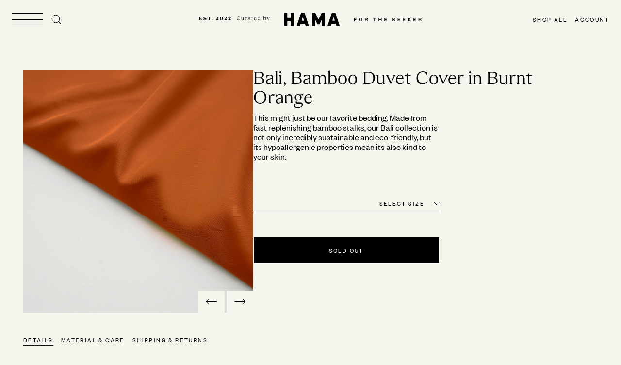

--- FILE ---
content_type: text/html; charset=utf-8
request_url: https://www.discoverhama.com/products/the-bali-bamboo-duvet-cover-in-burnt-orange
body_size: 143781
content:
<!doctype html>
<html class="no-js" lang="en">
  <head>
    <meta charset="utf-8">
    <meta http-equiv="X-UA-Compatible" content="IE=edge">
    <meta name="viewport" content="width=device-width,initial-scale=1, user-scalable=no">
    <meta name="theme-color" content="">
    <link rel="canonical" href="https://www.discoverhama.com/products/the-bali-bamboo-duvet-cover-in-burnt-orange">
    <link rel="preconnect" href="https://cdn.shopify.com" crossorigin><title>
      Bali, Bamboo Duvet Cover in Burnt Orange
 &ndash; HAMA</title>

    
      <meta name="description" content="This might just be our favorite bedding. Made from fast replenishing bamboo stalks, our Bali collection is not only incredibly sustainable and eco-friendly, but its hypoallergenic properties mean its also kind to your skin.">
    

    

<meta property="og:site_name" content="HAMA">
<meta property="og:url" content="https://www.discoverhama.com/products/the-bali-bamboo-duvet-cover-in-burnt-orange">
<meta property="og:title" content="Bali, Bamboo Duvet Cover in Burnt Orange">
<meta property="og:type" content="product">
<meta property="og:description" content="This might just be our favorite bedding. Made from fast replenishing bamboo stalks, our Bali collection is not only incredibly sustainable and eco-friendly, but its hypoallergenic properties mean its also kind to your skin."><meta property="og:image" content="http://www.discoverhama.com/cdn/shop/files/2_adfaa641-f25e-4593-ab7b-9676f4b76350.jpg?v=1695240147">
  <meta property="og:image:secure_url" content="https://www.discoverhama.com/cdn/shop/files/2_adfaa641-f25e-4593-ab7b-9676f4b76350.jpg?v=1695240147">
  <meta property="og:image:width" content="3448">
  <meta property="og:image:height" content="5168"><meta property="og:price:amount" content="158.00">
  <meta property="og:price:currency" content="USD"><meta name="twitter:card" content="summary_large_image">
<meta name="twitter:title" content="Bali, Bamboo Duvet Cover in Burnt Orange">
<meta name="twitter:description" content="This might just be our favorite bedding. Made from fast replenishing bamboo stalks, our Bali collection is not only incredibly sustainable and eco-friendly, but its hypoallergenic properties mean its also kind to your skin.">


    <script src="//www.discoverhama.com/cdn/shop/t/26/assets/global.js?v=113272685849491961831707496284" defer="defer"></script>
    <script>window.performance && window.performance.mark && window.performance.mark('shopify.content_for_header.start');</script><meta name="google-site-verification" content="C_SL2vJTsL-OGaPT1m58dZ9aAFiKkMlgQYjJUTDJh0k">
<meta name="facebook-domain-verification" content="uf4l7sa8m90uo47w2nzl6awsht9k1h">
<meta id="shopify-digital-wallet" name="shopify-digital-wallet" content="/66527101162/digital_wallets/dialog">
<meta name="shopify-checkout-api-token" content="8392e09a6e902c4029fd065f3cbeda33">
<link rel="alternate" type="application/json+oembed" href="https://www.discoverhama.com/products/the-bali-bamboo-duvet-cover-in-burnt-orange.oembed">
<script async="async" src="/checkouts/internal/preloads.js?locale=en-US"></script>
<link rel="preconnect" href="https://shop.app" crossorigin="anonymous">
<script async="async" src="https://shop.app/checkouts/internal/preloads.js?locale=en-US&shop_id=66527101162" crossorigin="anonymous"></script>
<script id="apple-pay-shop-capabilities" type="application/json">{"shopId":66527101162,"countryCode":"US","currencyCode":"USD","merchantCapabilities":["supports3DS"],"merchantId":"gid:\/\/shopify\/Shop\/66527101162","merchantName":"HAMA","requiredBillingContactFields":["postalAddress","email","phone"],"requiredShippingContactFields":["postalAddress","email","phone"],"shippingType":"shipping","supportedNetworks":["visa","masterCard","amex","discover","elo","jcb"],"total":{"type":"pending","label":"HAMA","amount":"1.00"},"shopifyPaymentsEnabled":true,"supportsSubscriptions":true}</script>
<script id="shopify-features" type="application/json">{"accessToken":"8392e09a6e902c4029fd065f3cbeda33","betas":["rich-media-storefront-analytics"],"domain":"www.discoverhama.com","predictiveSearch":true,"shopId":66527101162,"locale":"en"}</script>
<script>var Shopify = Shopify || {};
Shopify.shop = "hama-linens.myshopify.com";
Shopify.locale = "en";
Shopify.currency = {"active":"USD","rate":"1.0"};
Shopify.country = "US";
Shopify.theme = {"name":"Copy of Hama Theme","id":138049388778,"schema_name":"Hama","schema_version":"1.0","theme_store_id":887,"role":"main"};
Shopify.theme.handle = "null";
Shopify.theme.style = {"id":null,"handle":null};
Shopify.cdnHost = "www.discoverhama.com/cdn";
Shopify.routes = Shopify.routes || {};
Shopify.routes.root = "/";</script>
<script type="module">!function(o){(o.Shopify=o.Shopify||{}).modules=!0}(window);</script>
<script>!function(o){function n(){var o=[];function n(){o.push(Array.prototype.slice.apply(arguments))}return n.q=o,n}var t=o.Shopify=o.Shopify||{};t.loadFeatures=n(),t.autoloadFeatures=n()}(window);</script>
<script>
  window.ShopifyPay = window.ShopifyPay || {};
  window.ShopifyPay.apiHost = "shop.app\/pay";
  window.ShopifyPay.redirectState = null;
</script>
<script id="shop-js-analytics" type="application/json">{"pageType":"product"}</script>
<script defer="defer" async type="module" src="//www.discoverhama.com/cdn/shopifycloud/shop-js/modules/v2/client.init-shop-cart-sync_BT-GjEfc.en.esm.js"></script>
<script defer="defer" async type="module" src="//www.discoverhama.com/cdn/shopifycloud/shop-js/modules/v2/chunk.common_D58fp_Oc.esm.js"></script>
<script defer="defer" async type="module" src="//www.discoverhama.com/cdn/shopifycloud/shop-js/modules/v2/chunk.modal_xMitdFEc.esm.js"></script>
<script type="module">
  await import("//www.discoverhama.com/cdn/shopifycloud/shop-js/modules/v2/client.init-shop-cart-sync_BT-GjEfc.en.esm.js");
await import("//www.discoverhama.com/cdn/shopifycloud/shop-js/modules/v2/chunk.common_D58fp_Oc.esm.js");
await import("//www.discoverhama.com/cdn/shopifycloud/shop-js/modules/v2/chunk.modal_xMitdFEc.esm.js");

  window.Shopify.SignInWithShop?.initShopCartSync?.({"fedCMEnabled":true,"windoidEnabled":true});

</script>
<script>
  window.Shopify = window.Shopify || {};
  if (!window.Shopify.featureAssets) window.Shopify.featureAssets = {};
  window.Shopify.featureAssets['shop-js'] = {"shop-cart-sync":["modules/v2/client.shop-cart-sync_DZOKe7Ll.en.esm.js","modules/v2/chunk.common_D58fp_Oc.esm.js","modules/v2/chunk.modal_xMitdFEc.esm.js"],"init-fed-cm":["modules/v2/client.init-fed-cm_B6oLuCjv.en.esm.js","modules/v2/chunk.common_D58fp_Oc.esm.js","modules/v2/chunk.modal_xMitdFEc.esm.js"],"shop-cash-offers":["modules/v2/client.shop-cash-offers_D2sdYoxE.en.esm.js","modules/v2/chunk.common_D58fp_Oc.esm.js","modules/v2/chunk.modal_xMitdFEc.esm.js"],"shop-login-button":["modules/v2/client.shop-login-button_QeVjl5Y3.en.esm.js","modules/v2/chunk.common_D58fp_Oc.esm.js","modules/v2/chunk.modal_xMitdFEc.esm.js"],"pay-button":["modules/v2/client.pay-button_DXTOsIq6.en.esm.js","modules/v2/chunk.common_D58fp_Oc.esm.js","modules/v2/chunk.modal_xMitdFEc.esm.js"],"shop-button":["modules/v2/client.shop-button_DQZHx9pm.en.esm.js","modules/v2/chunk.common_D58fp_Oc.esm.js","modules/v2/chunk.modal_xMitdFEc.esm.js"],"avatar":["modules/v2/client.avatar_BTnouDA3.en.esm.js"],"init-windoid":["modules/v2/client.init-windoid_CR1B-cfM.en.esm.js","modules/v2/chunk.common_D58fp_Oc.esm.js","modules/v2/chunk.modal_xMitdFEc.esm.js"],"init-shop-for-new-customer-accounts":["modules/v2/client.init-shop-for-new-customer-accounts_C_vY_xzh.en.esm.js","modules/v2/client.shop-login-button_QeVjl5Y3.en.esm.js","modules/v2/chunk.common_D58fp_Oc.esm.js","modules/v2/chunk.modal_xMitdFEc.esm.js"],"init-shop-email-lookup-coordinator":["modules/v2/client.init-shop-email-lookup-coordinator_BI7n9ZSv.en.esm.js","modules/v2/chunk.common_D58fp_Oc.esm.js","modules/v2/chunk.modal_xMitdFEc.esm.js"],"init-shop-cart-sync":["modules/v2/client.init-shop-cart-sync_BT-GjEfc.en.esm.js","modules/v2/chunk.common_D58fp_Oc.esm.js","modules/v2/chunk.modal_xMitdFEc.esm.js"],"shop-toast-manager":["modules/v2/client.shop-toast-manager_DiYdP3xc.en.esm.js","modules/v2/chunk.common_D58fp_Oc.esm.js","modules/v2/chunk.modal_xMitdFEc.esm.js"],"init-customer-accounts":["modules/v2/client.init-customer-accounts_D9ZNqS-Q.en.esm.js","modules/v2/client.shop-login-button_QeVjl5Y3.en.esm.js","modules/v2/chunk.common_D58fp_Oc.esm.js","modules/v2/chunk.modal_xMitdFEc.esm.js"],"init-customer-accounts-sign-up":["modules/v2/client.init-customer-accounts-sign-up_iGw4briv.en.esm.js","modules/v2/client.shop-login-button_QeVjl5Y3.en.esm.js","modules/v2/chunk.common_D58fp_Oc.esm.js","modules/v2/chunk.modal_xMitdFEc.esm.js"],"shop-follow-button":["modules/v2/client.shop-follow-button_CqMgW2wH.en.esm.js","modules/v2/chunk.common_D58fp_Oc.esm.js","modules/v2/chunk.modal_xMitdFEc.esm.js"],"checkout-modal":["modules/v2/client.checkout-modal_xHeaAweL.en.esm.js","modules/v2/chunk.common_D58fp_Oc.esm.js","modules/v2/chunk.modal_xMitdFEc.esm.js"],"shop-login":["modules/v2/client.shop-login_D91U-Q7h.en.esm.js","modules/v2/chunk.common_D58fp_Oc.esm.js","modules/v2/chunk.modal_xMitdFEc.esm.js"],"lead-capture":["modules/v2/client.lead-capture_BJmE1dJe.en.esm.js","modules/v2/chunk.common_D58fp_Oc.esm.js","modules/v2/chunk.modal_xMitdFEc.esm.js"],"payment-terms":["modules/v2/client.payment-terms_Ci9AEqFq.en.esm.js","modules/v2/chunk.common_D58fp_Oc.esm.js","modules/v2/chunk.modal_xMitdFEc.esm.js"]};
</script>
<script id="__st">var __st={"a":66527101162,"offset":-18000,"reqid":"e96635f5-dc10-4459-a86d-59a0ce1c6efd-1769057635","pageurl":"www.discoverhama.com\/products\/the-bali-bamboo-duvet-cover-in-burnt-orange","u":"959c9faa1d7e","p":"product","rtyp":"product","rid":8144517955818};</script>
<script>window.ShopifyPaypalV4VisibilityTracking = true;</script>
<script id="captcha-bootstrap">!function(){'use strict';const t='contact',e='account',n='new_comment',o=[[t,t],['blogs',n],['comments',n],[t,'customer']],c=[[e,'customer_login'],[e,'guest_login'],[e,'recover_customer_password'],[e,'create_customer']],r=t=>t.map((([t,e])=>`form[action*='/${t}']:not([data-nocaptcha='true']) input[name='form_type'][value='${e}']`)).join(','),a=t=>()=>t?[...document.querySelectorAll(t)].map((t=>t.form)):[];function s(){const t=[...o],e=r(t);return a(e)}const i='password',u='form_key',d=['recaptcha-v3-token','g-recaptcha-response','h-captcha-response',i],f=()=>{try{return window.sessionStorage}catch{return}},m='__shopify_v',_=t=>t.elements[u];function p(t,e,n=!1){try{const o=window.sessionStorage,c=JSON.parse(o.getItem(e)),{data:r}=function(t){const{data:e,action:n}=t;return t[m]||n?{data:e,action:n}:{data:t,action:n}}(c);for(const[e,n]of Object.entries(r))t.elements[e]&&(t.elements[e].value=n);n&&o.removeItem(e)}catch(o){console.error('form repopulation failed',{error:o})}}const l='form_type',E='cptcha';function T(t){t.dataset[E]=!0}const w=window,h=w.document,L='Shopify',v='ce_forms',y='captcha';let A=!1;((t,e)=>{const n=(g='f06e6c50-85a8-45c8-87d0-21a2b65856fe',I='https://cdn.shopify.com/shopifycloud/storefront-forms-hcaptcha/ce_storefront_forms_captcha_hcaptcha.v1.5.2.iife.js',D={infoText:'Protected by hCaptcha',privacyText:'Privacy',termsText:'Terms'},(t,e,n)=>{const o=w[L][v],c=o.bindForm;if(c)return c(t,g,e,D).then(n);var r;o.q.push([[t,g,e,D],n]),r=I,A||(h.body.append(Object.assign(h.createElement('script'),{id:'captcha-provider',async:!0,src:r})),A=!0)});var g,I,D;w[L]=w[L]||{},w[L][v]=w[L][v]||{},w[L][v].q=[],w[L][y]=w[L][y]||{},w[L][y].protect=function(t,e){n(t,void 0,e),T(t)},Object.freeze(w[L][y]),function(t,e,n,w,h,L){const[v,y,A,g]=function(t,e,n){const i=e?o:[],u=t?c:[],d=[...i,...u],f=r(d),m=r(i),_=r(d.filter((([t,e])=>n.includes(e))));return[a(f),a(m),a(_),s()]}(w,h,L),I=t=>{const e=t.target;return e instanceof HTMLFormElement?e:e&&e.form},D=t=>v().includes(t);t.addEventListener('submit',(t=>{const e=I(t);if(!e)return;const n=D(e)&&!e.dataset.hcaptchaBound&&!e.dataset.recaptchaBound,o=_(e),c=g().includes(e)&&(!o||!o.value);(n||c)&&t.preventDefault(),c&&!n&&(function(t){try{if(!f())return;!function(t){const e=f();if(!e)return;const n=_(t);if(!n)return;const o=n.value;o&&e.removeItem(o)}(t);const e=Array.from(Array(32),(()=>Math.random().toString(36)[2])).join('');!function(t,e){_(t)||t.append(Object.assign(document.createElement('input'),{type:'hidden',name:u})),t.elements[u].value=e}(t,e),function(t,e){const n=f();if(!n)return;const o=[...t.querySelectorAll(`input[type='${i}']`)].map((({name:t})=>t)),c=[...d,...o],r={};for(const[a,s]of new FormData(t).entries())c.includes(a)||(r[a]=s);n.setItem(e,JSON.stringify({[m]:1,action:t.action,data:r}))}(t,e)}catch(e){console.error('failed to persist form',e)}}(e),e.submit())}));const S=(t,e)=>{t&&!t.dataset[E]&&(n(t,e.some((e=>e===t))),T(t))};for(const o of['focusin','change'])t.addEventListener(o,(t=>{const e=I(t);D(e)&&S(e,y())}));const B=e.get('form_key'),M=e.get(l),P=B&&M;t.addEventListener('DOMContentLoaded',(()=>{const t=y();if(P)for(const e of t)e.elements[l].value===M&&p(e,B);[...new Set([...A(),...v().filter((t=>'true'===t.dataset.shopifyCaptcha))])].forEach((e=>S(e,t)))}))}(h,new URLSearchParams(w.location.search),n,t,e,['guest_login'])})(!0,!0)}();</script>
<script integrity="sha256-4kQ18oKyAcykRKYeNunJcIwy7WH5gtpwJnB7kiuLZ1E=" data-source-attribution="shopify.loadfeatures" defer="defer" src="//www.discoverhama.com/cdn/shopifycloud/storefront/assets/storefront/load_feature-a0a9edcb.js" crossorigin="anonymous"></script>
<script crossorigin="anonymous" defer="defer" src="//www.discoverhama.com/cdn/shopifycloud/storefront/assets/shopify_pay/storefront-65b4c6d7.js?v=20250812"></script>
<script data-source-attribution="shopify.dynamic_checkout.dynamic.init">var Shopify=Shopify||{};Shopify.PaymentButton=Shopify.PaymentButton||{isStorefrontPortableWallets:!0,init:function(){window.Shopify.PaymentButton.init=function(){};var t=document.createElement("script");t.src="https://www.discoverhama.com/cdn/shopifycloud/portable-wallets/latest/portable-wallets.en.js",t.type="module",document.head.appendChild(t)}};
</script>
<script data-source-attribution="shopify.dynamic_checkout.buyer_consent">
  function portableWalletsHideBuyerConsent(e){var t=document.getElementById("shopify-buyer-consent"),n=document.getElementById("shopify-subscription-policy-button");t&&n&&(t.classList.add("hidden"),t.setAttribute("aria-hidden","true"),n.removeEventListener("click",e))}function portableWalletsShowBuyerConsent(e){var t=document.getElementById("shopify-buyer-consent"),n=document.getElementById("shopify-subscription-policy-button");t&&n&&(t.classList.remove("hidden"),t.removeAttribute("aria-hidden"),n.addEventListener("click",e))}window.Shopify?.PaymentButton&&(window.Shopify.PaymentButton.hideBuyerConsent=portableWalletsHideBuyerConsent,window.Shopify.PaymentButton.showBuyerConsent=portableWalletsShowBuyerConsent);
</script>
<script data-source-attribution="shopify.dynamic_checkout.cart.bootstrap">document.addEventListener("DOMContentLoaded",(function(){function t(){return document.querySelector("shopify-accelerated-checkout-cart, shopify-accelerated-checkout")}if(t())Shopify.PaymentButton.init();else{new MutationObserver((function(e,n){t()&&(Shopify.PaymentButton.init(),n.disconnect())})).observe(document.body,{childList:!0,subtree:!0})}}));
</script>
<link id="shopify-accelerated-checkout-styles" rel="stylesheet" media="screen" href="https://www.discoverhama.com/cdn/shopifycloud/portable-wallets/latest/accelerated-checkout-backwards-compat.css" crossorigin="anonymous">
<style id="shopify-accelerated-checkout-cart">
        #shopify-buyer-consent {
  margin-top: 1em;
  display: inline-block;
  width: 100%;
}

#shopify-buyer-consent.hidden {
  display: none;
}

#shopify-subscription-policy-button {
  background: none;
  border: none;
  padding: 0;
  text-decoration: underline;
  font-size: inherit;
  cursor: pointer;
}

#shopify-subscription-policy-button::before {
  box-shadow: none;
}

      </style>
<script id="sections-script" data-sections="product-recommendations" defer="defer" src="//www.discoverhama.com/cdn/shop/t/26/compiled_assets/scripts.js?v=18793"></script>
<script>window.performance && window.performance.mark && window.performance.mark('shopify.content_for_header.end');</script>

    

  <style data-shopify>
    @font-face {
  font-family: Figtree;
  font-weight: 400;
  font-style: normal;
  font-display: swap;
  src: url("//www.discoverhama.com/cdn/fonts/figtree/figtree_n4.3c0838aba1701047e60be6a99a1b0a40ce9b8419.woff2") format("woff2"),
       url("//www.discoverhama.com/cdn/fonts/figtree/figtree_n4.c0575d1db21fc3821f17fd6617d3dee552312137.woff") format("woff");
}

    @font-face {
  font-family: Figtree;
  font-weight: 700;
  font-style: normal;
  font-display: swap;
  src: url("//www.discoverhama.com/cdn/fonts/figtree/figtree_n7.2fd9bfe01586148e644724096c9d75e8c7a90e55.woff2") format("woff2"),
       url("//www.discoverhama.com/cdn/fonts/figtree/figtree_n7.ea05de92d862f9594794ab281c4c3a67501ef5fc.woff") format("woff");
}

    @font-face {
  font-family: Figtree;
  font-weight: 400;
  font-style: italic;
  font-display: swap;
  src: url("//www.discoverhama.com/cdn/fonts/figtree/figtree_i4.89f7a4275c064845c304a4cf8a4a586060656db2.woff2") format("woff2"),
       url("//www.discoverhama.com/cdn/fonts/figtree/figtree_i4.6f955aaaafc55a22ffc1f32ecf3756859a5ad3e2.woff") format("woff");
}

    @font-face {
  font-family: Figtree;
  font-weight: 700;
  font-style: italic;
  font-display: swap;
  src: url("//www.discoverhama.com/cdn/fonts/figtree/figtree_i7.06add7096a6f2ab742e09ec7e498115904eda1fe.woff2") format("woff2"),
       url("//www.discoverhama.com/cdn/fonts/figtree/figtree_i7.ee584b5fcaccdbb5518c0228158941f8df81b101.woff") format("woff");
}

    @font-face {
  font-family: Figtree;
  font-weight: 600;
  font-style: normal;
  font-display: swap;
  src: url("//www.discoverhama.com/cdn/fonts/figtree/figtree_n6.9d1ea52bb49a0a86cfd1b0383d00f83d3fcc14de.woff2") format("woff2"),
       url("//www.discoverhama.com/cdn/fonts/figtree/figtree_n6.f0fcdea525a0e47b2ae4ab645832a8e8a96d31d3.woff") format("woff");
}


    :root {
      --font-body-family: Figtree, sans-serif;
      --font-body-style: normal;
      --font-body-weight: 400;

      --font-heading-family: Figtree, sans-serif;
      --font-heading-style: normal;
      --font-heading-weight: 600;

      --font-body-scale: 1.0;
      --font-heading-scale: 1.0;

      --color-base-text: 18, 18, 18;
      --color-shadow: 18, 18, 18;
      --color-base-background-1: 255, 255, 255;
      --color-base-background-2: 243, 243, 243;
      --color-base-solid-button-labels: 255, 255, 255;
      --color-base-outline-button-labels: 18, 18, 18;
      --color-base-accent-1: 18, 18, 18;
      --color-base-accent-2: 51, 79, 180;
      --payment-terms-background-color: #FFFFFF;

      --gradient-base-background-1: #FFFFFF;
      --gradient-base-background-2: #F3F3F3;
      --gradient-base-accent-1: #121212;
      --gradient-base-accent-2: #334FB4;

      --media-padding: px;
      --media-border-opacity: 0.05;
      --media-border-width: 1px;
      --media-radius: 0px;
      --media-shadow-opacity: 0.0;
      --media-shadow-horizontal-offset: 0px;
      --media-shadow-vertical-offset: 0px;
      --media-shadow-blur-radius: 0px;

      --page-width: 130rem;
      --page-width-margin: 0rem;

      --card-image-padding: 0.0rem;
      --card-corner-radius: 0.0rem;
      --card-text-alignment: left;
      --card-border-width: 0.0rem;
      --card-border-opacity: 0.0;
      --card-shadow-opacity: 0.1;
      --card-shadow-horizontal-offset: 0.0rem;
      --card-shadow-vertical-offset: 0.0rem;
      --card-shadow-blur-radius: 0.0rem;

      --badge-corner-radius: 4.0rem;

      --popup-border-width: 1px;
      --popup-border-opacity: 0.1;
      --popup-corner-radius: 0px;
      --popup-shadow-opacity: 0.0;
      --popup-shadow-horizontal-offset: 0px;
      --popup-shadow-vertical-offset: 0px;
      --popup-shadow-blur-radius: 0px;

      --drawer-border-width: 1px;
      --drawer-border-opacity: 0.1;
      --drawer-shadow-opacity: 0.0;
      --drawer-shadow-horizontal-offset: 0px;
      --drawer-shadow-vertical-offset: 0px;
      --drawer-shadow-blur-radius: 0px;

      --spacing-sections-desktop: 0px;
      --spacing-sections-mobile: 0px;

      --grid-desktop-vertical-spacing: 8px;
      --grid-desktop-horizontal-spacing: 8px;
      --grid-mobile-vertical-spacing: 4px;
      --grid-mobile-horizontal-spacing: 4px;

      --text-boxes-border-opacity: 0.0;
      --text-boxes-border-width: 0px;
      --text-boxes-radius: 0px;
      --text-boxes-shadow-opacity: 0.0;
      --text-boxes-shadow-horizontal-offset: 0px;
      --text-boxes-shadow-vertical-offset: 0px;
      --text-boxes-shadow-blur-radius: 0px;

      --buttons-radius: 0px;
      --buttons-radius-outset: 0px;
      --buttons-border-width: 1px;
      --buttons-border-opacity: 1.0;
      --buttons-shadow-opacity: 0.0;
      --buttons-shadow-horizontal-offset: 0px;
      --buttons-shadow-vertical-offset: 0px;
      --buttons-shadow-blur-radius: 0px;
      --buttons-border-offset: 0px;

      --inputs-radius: 0px;
      --inputs-border-width: 1px;
      --inputs-border-opacity: 0.55;
      --inputs-shadow-opacity: 0.0;
      --inputs-shadow-horizontal-offset: 0px;
      --inputs-margin-offset: 0px;
      --inputs-shadow-vertical-offset: 0px;
      --inputs-shadow-blur-radius: 0px;
      --inputs-radius-outset: 0px;

      --variant-pills-radius: 40px;
      --variant-pills-border-width: 1px;
      --variant-pills-border-opacity: 0.55;
      --variant-pills-shadow-opacity: 0.0;
      --variant-pills-shadow-horizontal-offset: 0px;
      --variant-pills-shadow-vertical-offset: 0px;
      --variant-pills-shadow-blur-radius: 0px;
    }

    *,
    *::before,
    *::after {
      box-sizing: inherit;
    }

    html {
      box-sizing: border-box;
      height: 100%;
    }

    body {
      display: grid;
      grid-template-rows: auto auto 1fr auto;
      grid-template-columns: 100%;
      min-height: 100%;
      margin: 0;
      font-size: 1rem;
      letter-spacing: 0.06rem;
      line-height: calc(1 + 0.8 / var(--font-body-scale));
      font-family: var(--font-body-family);
      font-style: var(--font-body-style);
      font-weight: var(--font-body-weight);
    }

  </style>
    
    <link rel="stylesheet" href="//www.discoverhama.com/cdn/shop/t/26/assets/app.css?v=130221477494152676371710173337">
    <script src="//www.discoverhama.com/cdn/shop/t/26/assets/app.js?v=42301921415084976371707496284"></script>
    <style data-shopify>

@font-face {
    font-family: 'Founders-Grotesk';
    src: url('//www.discoverhama.com/cdn/shop/t/26/assets/founders-grotesk-medium-static.woff2?v=125801998537252840551707496284'); /* IE9 Compat Modes */
  font-display: swap;
}
  @font-face {
    font-family: 'Founders-Grotesk-regular';
    src: url('//www.discoverhama.com/cdn/shop/t/26/assets/founders-grotesk-regular-static.woff2?v=119289756977659241241707496284'); /* IE9 Compat Modes */
    font-display: swap;
  }
  
  @font-face {
    font-family: 'Apris-Bold';
    src: url('//www.discoverhama.com/cdn/shop/t/26/assets/Apris-Bold-static.woff?v=105934927453946455151707496284'); /* IE9 Compat Modes */
    font-display: swap;
  } 

  @font-face {
    font-family: 'Apris-Regular';
    src: url('//www.discoverhama.com/cdn/shop/t/26/assets/Apris-Regular-static.woff2?v=70703333896219707621707496284'); /* IE9 Compat Modes */
    font-display: swap;
  } 

  </style>

    <script src="https://unpkg.com/flickity@2/dist/flickity.pkgd.min.js"></script><link rel="stylesheet" href="//www.discoverhama.com/cdn/shop/t/26/assets/component-predictive-search.css?v=18793" media="print" onload="this.media='all'"><script>document.documentElement.className = document.documentElement.className.replace('no-js', 'js');
    if (Shopify.designMode) {
      document.documentElement.classList.add('shopify-design-mode');
    }
    </script>
    <script src="https://cdnjs.cloudflare.com/ajax/libs/jquery/3.2.1/jquery.min.js"></script>

  <script src="https://cdn.shopify.com/extensions/019bdc01-83b4-78ea-9710-4f26bec23ea5/bundles-45/assets/io.min.js" type="text/javascript" defer="defer"></script>
<link href="https://monorail-edge.shopifysvc.com" rel="dns-prefetch">
<script>(function(){if ("sendBeacon" in navigator && "performance" in window) {try {var session_token_from_headers = performance.getEntriesByType('navigation')[0].serverTiming.find(x => x.name == '_s').description;} catch {var session_token_from_headers = undefined;}var session_cookie_matches = document.cookie.match(/_shopify_s=([^;]*)/);var session_token_from_cookie = session_cookie_matches && session_cookie_matches.length === 2 ? session_cookie_matches[1] : "";var session_token = session_token_from_headers || session_token_from_cookie || "";function handle_abandonment_event(e) {var entries = performance.getEntries().filter(function(entry) {return /monorail-edge.shopifysvc.com/.test(entry.name);});if (!window.abandonment_tracked && entries.length === 0) {window.abandonment_tracked = true;var currentMs = Date.now();var navigation_start = performance.timing.navigationStart;var payload = {shop_id: 66527101162,url: window.location.href,navigation_start,duration: currentMs - navigation_start,session_token,page_type: "product"};window.navigator.sendBeacon("https://monorail-edge.shopifysvc.com/v1/produce", JSON.stringify({schema_id: "online_store_buyer_site_abandonment/1.1",payload: payload,metadata: {event_created_at_ms: currentMs,event_sent_at_ms: currentMs}}));}}window.addEventListener('pagehide', handle_abandonment_event);}}());</script>
<script id="web-pixels-manager-setup">(function e(e,d,r,n,o){if(void 0===o&&(o={}),!Boolean(null===(a=null===(i=window.Shopify)||void 0===i?void 0:i.analytics)||void 0===a?void 0:a.replayQueue)){var i,a;window.Shopify=window.Shopify||{};var t=window.Shopify;t.analytics=t.analytics||{};var s=t.analytics;s.replayQueue=[],s.publish=function(e,d,r){return s.replayQueue.push([e,d,r]),!0};try{self.performance.mark("wpm:start")}catch(e){}var l=function(){var e={modern:/Edge?\/(1{2}[4-9]|1[2-9]\d|[2-9]\d{2}|\d{4,})\.\d+(\.\d+|)|Firefox\/(1{2}[4-9]|1[2-9]\d|[2-9]\d{2}|\d{4,})\.\d+(\.\d+|)|Chrom(ium|e)\/(9{2}|\d{3,})\.\d+(\.\d+|)|(Maci|X1{2}).+ Version\/(15\.\d+|(1[6-9]|[2-9]\d|\d{3,})\.\d+)([,.]\d+|)( \(\w+\)|)( Mobile\/\w+|) Safari\/|Chrome.+OPR\/(9{2}|\d{3,})\.\d+\.\d+|(CPU[ +]OS|iPhone[ +]OS|CPU[ +]iPhone|CPU IPhone OS|CPU iPad OS)[ +]+(15[._]\d+|(1[6-9]|[2-9]\d|\d{3,})[._]\d+)([._]\d+|)|Android:?[ /-](13[3-9]|1[4-9]\d|[2-9]\d{2}|\d{4,})(\.\d+|)(\.\d+|)|Android.+Firefox\/(13[5-9]|1[4-9]\d|[2-9]\d{2}|\d{4,})\.\d+(\.\d+|)|Android.+Chrom(ium|e)\/(13[3-9]|1[4-9]\d|[2-9]\d{2}|\d{4,})\.\d+(\.\d+|)|SamsungBrowser\/([2-9]\d|\d{3,})\.\d+/,legacy:/Edge?\/(1[6-9]|[2-9]\d|\d{3,})\.\d+(\.\d+|)|Firefox\/(5[4-9]|[6-9]\d|\d{3,})\.\d+(\.\d+|)|Chrom(ium|e)\/(5[1-9]|[6-9]\d|\d{3,})\.\d+(\.\d+|)([\d.]+$|.*Safari\/(?![\d.]+ Edge\/[\d.]+$))|(Maci|X1{2}).+ Version\/(10\.\d+|(1[1-9]|[2-9]\d|\d{3,})\.\d+)([,.]\d+|)( \(\w+\)|)( Mobile\/\w+|) Safari\/|Chrome.+OPR\/(3[89]|[4-9]\d|\d{3,})\.\d+\.\d+|(CPU[ +]OS|iPhone[ +]OS|CPU[ +]iPhone|CPU IPhone OS|CPU iPad OS)[ +]+(10[._]\d+|(1[1-9]|[2-9]\d|\d{3,})[._]\d+)([._]\d+|)|Android:?[ /-](13[3-9]|1[4-9]\d|[2-9]\d{2}|\d{4,})(\.\d+|)(\.\d+|)|Mobile Safari.+OPR\/([89]\d|\d{3,})\.\d+\.\d+|Android.+Firefox\/(13[5-9]|1[4-9]\d|[2-9]\d{2}|\d{4,})\.\d+(\.\d+|)|Android.+Chrom(ium|e)\/(13[3-9]|1[4-9]\d|[2-9]\d{2}|\d{4,})\.\d+(\.\d+|)|Android.+(UC? ?Browser|UCWEB|U3)[ /]?(15\.([5-9]|\d{2,})|(1[6-9]|[2-9]\d|\d{3,})\.\d+)\.\d+|SamsungBrowser\/(5\.\d+|([6-9]|\d{2,})\.\d+)|Android.+MQ{2}Browser\/(14(\.(9|\d{2,})|)|(1[5-9]|[2-9]\d|\d{3,})(\.\d+|))(\.\d+|)|K[Aa][Ii]OS\/(3\.\d+|([4-9]|\d{2,})\.\d+)(\.\d+|)/},d=e.modern,r=e.legacy,n=navigator.userAgent;return n.match(d)?"modern":n.match(r)?"legacy":"unknown"}(),u="modern"===l?"modern":"legacy",c=(null!=n?n:{modern:"",legacy:""})[u],f=function(e){return[e.baseUrl,"/wpm","/b",e.hashVersion,"modern"===e.buildTarget?"m":"l",".js"].join("")}({baseUrl:d,hashVersion:r,buildTarget:u}),m=function(e){var d=e.version,r=e.bundleTarget,n=e.surface,o=e.pageUrl,i=e.monorailEndpoint;return{emit:function(e){var a=e.status,t=e.errorMsg,s=(new Date).getTime(),l=JSON.stringify({metadata:{event_sent_at_ms:s},events:[{schema_id:"web_pixels_manager_load/3.1",payload:{version:d,bundle_target:r,page_url:o,status:a,surface:n,error_msg:t},metadata:{event_created_at_ms:s}}]});if(!i)return console&&console.warn&&console.warn("[Web Pixels Manager] No Monorail endpoint provided, skipping logging."),!1;try{return self.navigator.sendBeacon.bind(self.navigator)(i,l)}catch(e){}var u=new XMLHttpRequest;try{return u.open("POST",i,!0),u.setRequestHeader("Content-Type","text/plain"),u.send(l),!0}catch(e){return console&&console.warn&&console.warn("[Web Pixels Manager] Got an unhandled error while logging to Monorail."),!1}}}}({version:r,bundleTarget:l,surface:e.surface,pageUrl:self.location.href,monorailEndpoint:e.monorailEndpoint});try{o.browserTarget=l,function(e){var d=e.src,r=e.async,n=void 0===r||r,o=e.onload,i=e.onerror,a=e.sri,t=e.scriptDataAttributes,s=void 0===t?{}:t,l=document.createElement("script"),u=document.querySelector("head"),c=document.querySelector("body");if(l.async=n,l.src=d,a&&(l.integrity=a,l.crossOrigin="anonymous"),s)for(var f in s)if(Object.prototype.hasOwnProperty.call(s,f))try{l.dataset[f]=s[f]}catch(e){}if(o&&l.addEventListener("load",o),i&&l.addEventListener("error",i),u)u.appendChild(l);else{if(!c)throw new Error("Did not find a head or body element to append the script");c.appendChild(l)}}({src:f,async:!0,onload:function(){if(!function(){var e,d;return Boolean(null===(d=null===(e=window.Shopify)||void 0===e?void 0:e.analytics)||void 0===d?void 0:d.initialized)}()){var d=window.webPixelsManager.init(e)||void 0;if(d){var r=window.Shopify.analytics;r.replayQueue.forEach((function(e){var r=e[0],n=e[1],o=e[2];d.publishCustomEvent(r,n,o)})),r.replayQueue=[],r.publish=d.publishCustomEvent,r.visitor=d.visitor,r.initialized=!0}}},onerror:function(){return m.emit({status:"failed",errorMsg:"".concat(f," has failed to load")})},sri:function(e){var d=/^sha384-[A-Za-z0-9+/=]+$/;return"string"==typeof e&&d.test(e)}(c)?c:"",scriptDataAttributes:o}),m.emit({status:"loading"})}catch(e){m.emit({status:"failed",errorMsg:(null==e?void 0:e.message)||"Unknown error"})}}})({shopId: 66527101162,storefrontBaseUrl: "https://www.discoverhama.com",extensionsBaseUrl: "https://extensions.shopifycdn.com/cdn/shopifycloud/web-pixels-manager",monorailEndpoint: "https://monorail-edge.shopifysvc.com/unstable/produce_batch",surface: "storefront-renderer",enabledBetaFlags: ["2dca8a86"],webPixelsConfigList: [{"id":"205029610","configuration":"{\"pixelCode\":\"CI3V1K3C77U65NMAGH7G\"}","eventPayloadVersion":"v1","runtimeContext":"STRICT","scriptVersion":"22e92c2ad45662f435e4801458fb78cc","type":"APP","apiClientId":4383523,"privacyPurposes":["ANALYTICS","MARKETING","SALE_OF_DATA"],"dataSharingAdjustments":{"protectedCustomerApprovalScopes":["read_customer_address","read_customer_email","read_customer_name","read_customer_personal_data","read_customer_phone"]}},{"id":"129958122","configuration":"{\"pixel_id\":\"1394402198085443\",\"pixel_type\":\"facebook_pixel\",\"metaapp_system_user_token\":\"-\"}","eventPayloadVersion":"v1","runtimeContext":"OPEN","scriptVersion":"ca16bc87fe92b6042fbaa3acc2fbdaa6","type":"APP","apiClientId":2329312,"privacyPurposes":["ANALYTICS","MARKETING","SALE_OF_DATA"],"dataSharingAdjustments":{"protectedCustomerApprovalScopes":["read_customer_address","read_customer_email","read_customer_name","read_customer_personal_data","read_customer_phone"]}},{"id":"shopify-app-pixel","configuration":"{}","eventPayloadVersion":"v1","runtimeContext":"STRICT","scriptVersion":"0450","apiClientId":"shopify-pixel","type":"APP","privacyPurposes":["ANALYTICS","MARKETING"]},{"id":"shopify-custom-pixel","eventPayloadVersion":"v1","runtimeContext":"LAX","scriptVersion":"0450","apiClientId":"shopify-pixel","type":"CUSTOM","privacyPurposes":["ANALYTICS","MARKETING"]}],isMerchantRequest: false,initData: {"shop":{"name":"HAMA","paymentSettings":{"currencyCode":"USD"},"myshopifyDomain":"hama-linens.myshopify.com","countryCode":"US","storefrontUrl":"https:\/\/www.discoverhama.com"},"customer":null,"cart":null,"checkout":null,"productVariants":[{"price":{"amount":158.0,"currencyCode":"USD"},"product":{"title":"Bali, Bamboo Duvet Cover in Burnt Orange","vendor":"HAMA","id":"8144517955818","untranslatedTitle":"Bali, Bamboo Duvet Cover in Burnt Orange","url":"\/products\/the-bali-bamboo-duvet-cover-in-burnt-orange","type":"Duvet Covers"},"id":"44112521986282","image":{"src":"\/\/www.discoverhama.com\/cdn\/shop\/files\/2_adfaa641-f25e-4593-ab7b-9676f4b76350.jpg?v=1695240147"},"sku":"HAMA-BAL-DUV-BUR-FQ","title":"Full\/Queen \/ Bamboo \/ Burnt Orange","untranslatedTitle":"Full\/Queen \/ Bamboo \/ Burnt Orange"},{"price":{"amount":176.0,"currencyCode":"USD"},"product":{"title":"Bali, Bamboo Duvet Cover in Burnt Orange","vendor":"HAMA","id":"8144517955818","untranslatedTitle":"Bali, Bamboo Duvet Cover in Burnt Orange","url":"\/products\/the-bali-bamboo-duvet-cover-in-burnt-orange","type":"Duvet Covers"},"id":"44112522215658","image":{"src":"\/\/www.discoverhama.com\/cdn\/shop\/files\/2_adfaa641-f25e-4593-ab7b-9676f4b76350.jpg?v=1695240147"},"sku":"HAMA-BAL-DUV-BUR-K","title":"King \/ Bamboo \/ Burnt Orange","untranslatedTitle":"King \/ Bamboo \/ Burnt Orange"}],"purchasingCompany":null},},"https://www.discoverhama.com/cdn","fcfee988w5aeb613cpc8e4bc33m6693e112",{"modern":"","legacy":""},{"shopId":"66527101162","storefrontBaseUrl":"https:\/\/www.discoverhama.com","extensionBaseUrl":"https:\/\/extensions.shopifycdn.com\/cdn\/shopifycloud\/web-pixels-manager","surface":"storefront-renderer","enabledBetaFlags":"[\"2dca8a86\"]","isMerchantRequest":"false","hashVersion":"fcfee988w5aeb613cpc8e4bc33m6693e112","publish":"custom","events":"[[\"page_viewed\",{}],[\"product_viewed\",{\"productVariant\":{\"price\":{\"amount\":158.0,\"currencyCode\":\"USD\"},\"product\":{\"title\":\"Bali, Bamboo Duvet Cover in Burnt Orange\",\"vendor\":\"HAMA\",\"id\":\"8144517955818\",\"untranslatedTitle\":\"Bali, Bamboo Duvet Cover in Burnt Orange\",\"url\":\"\/products\/the-bali-bamboo-duvet-cover-in-burnt-orange\",\"type\":\"Duvet Covers\"},\"id\":\"44112521986282\",\"image\":{\"src\":\"\/\/www.discoverhama.com\/cdn\/shop\/files\/2_adfaa641-f25e-4593-ab7b-9676f4b76350.jpg?v=1695240147\"},\"sku\":\"HAMA-BAL-DUV-BUR-FQ\",\"title\":\"Full\/Queen \/ Bamboo \/ Burnt Orange\",\"untranslatedTitle\":\"Full\/Queen \/ Bamboo \/ Burnt Orange\"}}]]"});</script><script>
  window.ShopifyAnalytics = window.ShopifyAnalytics || {};
  window.ShopifyAnalytics.meta = window.ShopifyAnalytics.meta || {};
  window.ShopifyAnalytics.meta.currency = 'USD';
  var meta = {"product":{"id":8144517955818,"gid":"gid:\/\/shopify\/Product\/8144517955818","vendor":"HAMA","type":"Duvet Covers","handle":"the-bali-bamboo-duvet-cover-in-burnt-orange","variants":[{"id":44112521986282,"price":15800,"name":"Bali, Bamboo Duvet Cover in Burnt Orange - Full\/Queen \/ Bamboo \/ Burnt Orange","public_title":"Full\/Queen \/ Bamboo \/ Burnt Orange","sku":"HAMA-BAL-DUV-BUR-FQ"},{"id":44112522215658,"price":17600,"name":"Bali, Bamboo Duvet Cover in Burnt Orange - King \/ Bamboo \/ Burnt Orange","public_title":"King \/ Bamboo \/ Burnt Orange","sku":"HAMA-BAL-DUV-BUR-K"}],"remote":false},"page":{"pageType":"product","resourceType":"product","resourceId":8144517955818,"requestId":"e96635f5-dc10-4459-a86d-59a0ce1c6efd-1769057635"}};
  for (var attr in meta) {
    window.ShopifyAnalytics.meta[attr] = meta[attr];
  }
</script>
<script class="analytics">
  (function () {
    var customDocumentWrite = function(content) {
      var jquery = null;

      if (window.jQuery) {
        jquery = window.jQuery;
      } else if (window.Checkout && window.Checkout.$) {
        jquery = window.Checkout.$;
      }

      if (jquery) {
        jquery('body').append(content);
      }
    };

    var hasLoggedConversion = function(token) {
      if (token) {
        return document.cookie.indexOf('loggedConversion=' + token) !== -1;
      }
      return false;
    }

    var setCookieIfConversion = function(token) {
      if (token) {
        var twoMonthsFromNow = new Date(Date.now());
        twoMonthsFromNow.setMonth(twoMonthsFromNow.getMonth() + 2);

        document.cookie = 'loggedConversion=' + token + '; expires=' + twoMonthsFromNow;
      }
    }

    var trekkie = window.ShopifyAnalytics.lib = window.trekkie = window.trekkie || [];
    if (trekkie.integrations) {
      return;
    }
    trekkie.methods = [
      'identify',
      'page',
      'ready',
      'track',
      'trackForm',
      'trackLink'
    ];
    trekkie.factory = function(method) {
      return function() {
        var args = Array.prototype.slice.call(arguments);
        args.unshift(method);
        trekkie.push(args);
        return trekkie;
      };
    };
    for (var i = 0; i < trekkie.methods.length; i++) {
      var key = trekkie.methods[i];
      trekkie[key] = trekkie.factory(key);
    }
    trekkie.load = function(config) {
      trekkie.config = config || {};
      trekkie.config.initialDocumentCookie = document.cookie;
      var first = document.getElementsByTagName('script')[0];
      var script = document.createElement('script');
      script.type = 'text/javascript';
      script.onerror = function(e) {
        var scriptFallback = document.createElement('script');
        scriptFallback.type = 'text/javascript';
        scriptFallback.onerror = function(error) {
                var Monorail = {
      produce: function produce(monorailDomain, schemaId, payload) {
        var currentMs = new Date().getTime();
        var event = {
          schema_id: schemaId,
          payload: payload,
          metadata: {
            event_created_at_ms: currentMs,
            event_sent_at_ms: currentMs
          }
        };
        return Monorail.sendRequest("https://" + monorailDomain + "/v1/produce", JSON.stringify(event));
      },
      sendRequest: function sendRequest(endpointUrl, payload) {
        // Try the sendBeacon API
        if (window && window.navigator && typeof window.navigator.sendBeacon === 'function' && typeof window.Blob === 'function' && !Monorail.isIos12()) {
          var blobData = new window.Blob([payload], {
            type: 'text/plain'
          });

          if (window.navigator.sendBeacon(endpointUrl, blobData)) {
            return true;
          } // sendBeacon was not successful

        } // XHR beacon

        var xhr = new XMLHttpRequest();

        try {
          xhr.open('POST', endpointUrl);
          xhr.setRequestHeader('Content-Type', 'text/plain');
          xhr.send(payload);
        } catch (e) {
          console.log(e);
        }

        return false;
      },
      isIos12: function isIos12() {
        return window.navigator.userAgent.lastIndexOf('iPhone; CPU iPhone OS 12_') !== -1 || window.navigator.userAgent.lastIndexOf('iPad; CPU OS 12_') !== -1;
      }
    };
    Monorail.produce('monorail-edge.shopifysvc.com',
      'trekkie_storefront_load_errors/1.1',
      {shop_id: 66527101162,
      theme_id: 138049388778,
      app_name: "storefront",
      context_url: window.location.href,
      source_url: "//www.discoverhama.com/cdn/s/trekkie.storefront.1bbfab421998800ff09850b62e84b8915387986d.min.js"});

        };
        scriptFallback.async = true;
        scriptFallback.src = '//www.discoverhama.com/cdn/s/trekkie.storefront.1bbfab421998800ff09850b62e84b8915387986d.min.js';
        first.parentNode.insertBefore(scriptFallback, first);
      };
      script.async = true;
      script.src = '//www.discoverhama.com/cdn/s/trekkie.storefront.1bbfab421998800ff09850b62e84b8915387986d.min.js';
      first.parentNode.insertBefore(script, first);
    };
    trekkie.load(
      {"Trekkie":{"appName":"storefront","development":false,"defaultAttributes":{"shopId":66527101162,"isMerchantRequest":null,"themeId":138049388778,"themeCityHash":"15034780715056182558","contentLanguage":"en","currency":"USD","eventMetadataId":"06d9cfa0-f290-48aa-87e7-b98b76a4bc51"},"isServerSideCookieWritingEnabled":true,"monorailRegion":"shop_domain","enabledBetaFlags":["65f19447"]},"Session Attribution":{},"S2S":{"facebookCapiEnabled":true,"source":"trekkie-storefront-renderer","apiClientId":580111}}
    );

    var loaded = false;
    trekkie.ready(function() {
      if (loaded) return;
      loaded = true;

      window.ShopifyAnalytics.lib = window.trekkie;

      var originalDocumentWrite = document.write;
      document.write = customDocumentWrite;
      try { window.ShopifyAnalytics.merchantGoogleAnalytics.call(this); } catch(error) {};
      document.write = originalDocumentWrite;

      window.ShopifyAnalytics.lib.page(null,{"pageType":"product","resourceType":"product","resourceId":8144517955818,"requestId":"e96635f5-dc10-4459-a86d-59a0ce1c6efd-1769057635","shopifyEmitted":true});

      var match = window.location.pathname.match(/checkouts\/(.+)\/(thank_you|post_purchase)/)
      var token = match? match[1]: undefined;
      if (!hasLoggedConversion(token)) {
        setCookieIfConversion(token);
        window.ShopifyAnalytics.lib.track("Viewed Product",{"currency":"USD","variantId":44112521986282,"productId":8144517955818,"productGid":"gid:\/\/shopify\/Product\/8144517955818","name":"Bali, Bamboo Duvet Cover in Burnt Orange - Full\/Queen \/ Bamboo \/ Burnt Orange","price":"158.00","sku":"HAMA-BAL-DUV-BUR-FQ","brand":"HAMA","variant":"Full\/Queen \/ Bamboo \/ Burnt Orange","category":"Duvet Covers","nonInteraction":true,"remote":false},undefined,undefined,{"shopifyEmitted":true});
      window.ShopifyAnalytics.lib.track("monorail:\/\/trekkie_storefront_viewed_product\/1.1",{"currency":"USD","variantId":44112521986282,"productId":8144517955818,"productGid":"gid:\/\/shopify\/Product\/8144517955818","name":"Bali, Bamboo Duvet Cover in Burnt Orange - Full\/Queen \/ Bamboo \/ Burnt Orange","price":"158.00","sku":"HAMA-BAL-DUV-BUR-FQ","brand":"HAMA","variant":"Full\/Queen \/ Bamboo \/ Burnt Orange","category":"Duvet Covers","nonInteraction":true,"remote":false,"referer":"https:\/\/www.discoverhama.com\/products\/the-bali-bamboo-duvet-cover-in-burnt-orange"});
      }
    });


        var eventsListenerScript = document.createElement('script');
        eventsListenerScript.async = true;
        eventsListenerScript.src = "//www.discoverhama.com/cdn/shopifycloud/storefront/assets/shop_events_listener-3da45d37.js";
        document.getElementsByTagName('head')[0].appendChild(eventsListenerScript);

})();</script>
<script
  defer
  src="https://www.discoverhama.com/cdn/shopifycloud/perf-kit/shopify-perf-kit-3.0.4.min.js"
  data-application="storefront-renderer"
  data-shop-id="66527101162"
  data-render-region="gcp-us-central1"
  data-page-type="product"
  data-theme-instance-id="138049388778"
  data-theme-name="Hama"
  data-theme-version="1.0"
  data-monorail-region="shop_domain"
  data-resource-timing-sampling-rate="10"
  data-shs="true"
  data-shs-beacon="true"
  data-shs-export-with-fetch="true"
  data-shs-logs-sample-rate="1"
  data-shs-beacon-endpoint="https://www.discoverhama.com/api/collect"
></script>
</head>

  <body class="bg-background">
    <a class="sr-only skip-to-content-link button" href="#MainContent">
      Skip to content
    </a>

    <div id="shopify-section-header" class="shopify-section relative z-30"><div>
  
  <header
    id="header"
    class="site-header fixed w-full top-0  bg-background "
  >
    <div iv onscroll="handleScroll()" class="flex items-center justify-between md p-6 preScroll site-header-wrapper">
      <div class="flex gap-2">
        <div>
          <button
            class="hamburger md:block"
            aria-label="Open Menu"
            @click="$dispatch('toggle-menu')"
            type="button"
          >
            <div
              class="w-[35px] h-px  bg-black  md:w-16"
            ></div>
            <div
              class="w-[35px] h-px mt-3  bg-black  md:w-16"
            ></div>
            <div
              class="w-[35px] h-px mt-3  bg-black  md:w-16"
            ></div>
          </button>
        </div>
        <button aria-label="Search" class="cursor-pointer mx-4 icon-search" onclick="searchFunction()">
          <i>
            <svg xmlns="http://www.w3.org/2000/svg" width="24" height="24" viewBox="0 0 24 24" fill="none" stroke="currentColor" stroke-width="1" stroke-linecap="round" stroke-linejoin="round" class="icon icon-search  icon-search_white  "><circle cx="11" cy="11" r="8"></circle><line x1="21" y1="21" x2="16.65" y2="16.65"></line></svg>
          </i>
        </button>
      </div>
      <a class="md:hidden margin-logo_responsive" href="/">
        
        <svg
          class="logoFile"
          width="74"
          height="18"
          viewBox="0 0 74 18"
          fill="none"
          xmlns="http://www.w3.org/2000/svg"
        >
          <path d="M53.2264 0.00983534C52.3361 0.00983534 51.4438 0.0313115 50.5555 0.00202558C50.0576 -0.015546 49.7784 0.187503 49.5754 0.620934C48.3278 3.28986 47.0665 5.95488 45.7994 8.61599C45.7311 8.76047 45.655 8.97523 45.448 8.97523C45.2586 8.97523 45.1669 8.75266 45.0985 8.61014C43.81 5.90607 42.5272 3.19419 41.2484 0.48622C41.0981 0.166027 40.8638 0.00397773 40.4967 0.00788252C39.5752 0.0156921 38.6537 0.00983534 37.7341 0.00983534C37.1991 0.00983534 36.9844 0.220693 36.9844 0.745888V17.2319C36.9844 17.7708 37.2128 17.9973 37.7478 17.9973C38.5971 17.9973 39.4444 18.0012 40.2956 17.9973C40.405 17.9973 40.5221 17.9797 40.6236 17.9406C41.0219 17.7922 41.0415 17.4506 41.0415 17.105V10.6894C41.0415 10.5879 41.0434 10.4551 41.0727 10.3614C41.0961 10.2853 41.1527 10.2131 41.2191 10.1974C41.3187 10.174 41.4183 10.2209 41.4846 10.2775C41.5569 10.34 41.5881 10.4493 41.6311 10.5411C42.3496 12.0737 43.0719 13.6044 43.7826 15.1409C43.9447 15.4923 44.1829 15.6524 44.5772 15.6388C45.1669 15.6212 45.7584 15.6212 46.3481 15.6388C46.7327 15.6485 46.9611 15.4806 47.1154 15.1428C47.6464 13.9851 49.1263 10.8046 49.3489 10.381C49.3977 10.2872 49.5441 10.1799 49.6535 10.1994C49.7374 10.215 49.8038 10.2853 49.8507 10.3927C49.8858 10.4708 49.878 10.6582 49.878 10.75C49.878 12.9093 49.878 15.0687 49.8799 17.228C49.8799 17.7981 50.0947 17.9992 50.6648 17.9992C51.4711 17.9992 52.2794 17.9992 53.0858 17.9992C53.6988 17.9992 53.9214 17.7786 53.9214 17.1733V0.931366C53.9214 0.839603 53.9253 0.745889 53.9195 0.654126C53.8941 0.220695 53.6656 0.00983492 53.2264 0.00788252V0.00983534Z" fill="black" />
          <path d="M73.4625 17.0876C73.3493 16.744 68.3375 1.43331 68.0485 0.593776C67.8806 0.109582 67.7381 0.0119629 67.207 0.0119629C66.8458 0.0119629 66.4866 0.0119629 66.1254 0.0119629C65.7642 0.0119629 65.3972 0.0119629 65.0321 0.0119629H63.9465C63.4077 0.0119629 63.2242 0.144725 63.0504 0.656252C62.984 0.84954 57.6989 16.7674 57.5817 17.1716C57.5095 17.4195 57.5056 17.9916 58.2397 17.9916C59.1807 17.9916 60.0847 17.9935 61.0101 17.9916C61.4338 17.9916 61.631 17.849 61.7618 17.4527C61.8243 17.2653 62.3026 15.8146 62.4725 15.2758C62.5623 14.9888 62.7341 14.8599 63.0328 14.8599H63.0367C64.7997 14.8658 66.5569 14.8619 68.0368 14.8599C68.3219 14.8599 68.4956 14.9888 68.5776 15.266C68.7162 15.7229 69.177 17.1755 69.261 17.4468C69.3801 17.8334 69.5987 17.9916 70.0107 17.9916H72.8046C73.0877 17.9916 73.2985 17.9057 73.4157 17.7456C73.5328 17.5835 73.5484 17.357 73.4606 17.0857L73.4625 17.0876ZM66.9649 10.6935C66.9649 10.6935 66.8341 10.8809 66.5237 10.8809C66.2875 10.8809 64.6338 10.8829 64.5069 10.8809C64.3077 10.877 64.1574 10.8126 64.0734 10.6935C63.9914 10.5803 63.9758 10.426 64.0305 10.2464C64.0305 10.2464 64.7587 7.89378 65.116 6.81606C65.1707 6.65206 65.3132 6.5271 65.4928 6.5271H65.5006C65.6764 6.5271 65.8384 6.65011 65.895 6.81606C66.2445 7.84888 66.5979 8.94612 67.004 10.2718C67.0548 10.4378 67.043 10.5842 66.963 10.6935H66.9649Z" fill="black" />
          <path d="M32.5211 17.0874C32.4079 16.7437 27.3961 1.43306 27.1071 0.593532C26.9392 0.109338 26.7967 0.0117188 26.2656 0.0117188C25.9044 0.0117188 25.5452 0.0117188 25.184 0.0117188C24.8228 0.0117188 24.4558 0.0117188 24.0907 0.0117188H23.0051C22.4663 0.0117188 22.2827 0.144481 22.109 0.656008C22.0426 0.849295 16.7575 16.7672 16.6403 17.1713C16.5681 17.4193 16.5642 17.9913 17.2983 17.9913C18.2393 17.9913 19.1433 17.9933 20.0687 17.9913C20.4924 17.9913 20.6896 17.8488 20.8204 17.4525C20.8829 17.265 21.3612 15.8144 21.5311 15.2755C21.6209 14.9885 21.7927 14.8597 22.0914 14.8597H22.0953C23.8583 14.8655 25.6155 14.8616 27.0954 14.8597C27.3804 14.8597 27.5542 14.9885 27.6362 15.2658C27.7748 15.7226 28.2356 17.1752 28.3196 17.4466C28.4386 17.8332 28.6573 17.9913 29.0693 17.9913H31.8631C32.1462 17.9913 32.3571 17.9054 32.4742 17.7453C32.5914 17.5833 32.607 17.3568 32.5192 17.0854L32.5211 17.0874ZM26.0235 10.6933C26.0235 10.6933 25.8927 10.8807 25.5823 10.8807C25.3461 10.8807 23.6924 10.8827 23.5655 10.8807C23.3663 10.8768 23.216 10.8124 23.132 10.6933C23.05 10.58 23.0344 10.4258 23.0891 10.2462C23.0891 10.2462 23.8173 7.89354 24.1746 6.81582C24.2293 6.65181 24.3718 6.52686 24.5514 6.52686H24.5592C24.735 6.52686 24.897 6.64986 24.9536 6.81582C25.3031 7.84863 25.6565 8.94588 26.0626 10.2716C26.1133 10.4375 26.1016 10.5839 26.0216 10.6933H26.0235Z" fill="black" />
          <path d="M11.8608 0C11.2614 0.0156192 10.6523 0.0136674 10.0607 0.00976257C9.81274 0.00976257 9.56478 0.00780976 9.31488 0.00780976C8.7194 0.00780976 8.54759 0.177669 8.54759 0.76534C8.54759 1.68101 8.54759 5.34371 8.54759 6.25938C8.54759 6.38629 8.55344 6.51905 8.53001 6.65376C8.48706 6.89781 8.31916 7.01691 8.05949 7.01691C8.05949 7.01691 5.2988 7.01105 4.54518 7.01105C4.31479 7.01105 4.13322 6.83924 4.08832 6.65376C4.05317 6.50538 4.05708 6.28281 4.05708 6.26133C4.05317 4.85365 4.05708 0.775102 4.05317 0.689197C4.01803 0.173764 3.84036 0.00976215 3.32102 0.00780976C2.77631 0.00780976 2.23159 0.00780976 1.68687 0.00780976H0.868816C0.154239 0.00780976 0 0.164001 0 0.886388C0 0.886388 0 15.0783 0 17.1245C0 17.7687 0.226478 17.9972 0.857101 17.9991C1.37449 18.0011 3.18631 17.9991 3.18631 17.9991C3.82669 17.9991 4.05317 17.7746 4.05317 17.144C4.05317 17.144 4.05317 12.9776 4.05317 11.5875C4.05317 11.1267 4.17422 11.0076 4.64475 11.0076C5.1797 11.0076 5.71466 11.0057 6.24962 11.0057C6.51514 11.0057 7.84472 11.0057 7.84472 11.0057C8.42068 11.0057 8.54368 11.1267 8.54368 11.687C8.54368 12.6066 8.54368 16.2908 8.54368 17.2104C8.54368 17.7824 8.75844 17.9972 9.33831 17.9991C10.1349 17.9991 10.9315 17.9991 11.73 17.9991C12.3509 17.9991 12.5812 17.7687 12.5812 17.1537V0.761434C12.5812 0.495909 12.5149 0.296765 12.386 0.169859C12.3665 0.152287 12.1498 -0.011714 11.8569 0.00195281L11.8608 0Z" fill="black" />
        </svg>
      </a>
      <div class="flex items-center justify-end items-center md:hidden">
        <div
          class=" md:flex justify-end	header__icons  md:w-[calc(50%-70px)] md:w-[calc(50%-100px)] ml-4 "
          x-data="{ cart_count: 0 }"
          @cart-count-updated.window="cart_count = $event.detail"
        >
          <div class="flex items-center  mobile-account ">
            <a class="md:hidden" href="/account">
              <svg
                class="logoFile"
                width="17"
                height="20"
                viewBox="0 0 17 20"
                fill="none"
                xmlns="http://www.w3.org/2000/svg"
              >
                <path d="M17 19.4999C17 19.7761 16.7761 20 16.5002 20C16.224 20 16.0001 19.7761 16.0001 19.4999C16.0001 15.3578 12.6421 11.9999 8.5 11.9999C4.35792 11.9999 0.999944 15.3578 0.999944 19.4999C0.999944 19.7761 0.776033 20 0.499799 20C0.223922 20 0 19.7761 0 19.4999C0 14.8058 3.80547 11 8.49997 11C13.1945 11 17 14.8058 17 19.4999ZM8.50003 9.99993C5.7384 9.99993 3.49999 7.76155 3.49999 4.99996C3.49999 2.23838 5.7384 0 8.50003 0C11.2617 0 13.5001 2.23838 13.5001 4.99996C13.5001 7.76155 11.2617 9.99993 8.50003 9.99993ZM8.50003 9.00002C10.7092 9.00002 12.5001 7.20906 12.5001 4.99996C12.5001 2.79087 10.7092 0.999904 8.50003 0.999904C6.2909 0.999904 4.49991 2.79087 4.49991 4.99996C4.49991 7.20906 6.2909 9.00002 8.50003 9.00002Z" fill="black" />
              </svg>
            </a>
            <div class="flex cart-section md:mr-0">
              <template x-if="cart_count">
                <div class="flex">
                  <p class="flex-auto hidden mx-4 mr-6 text-xs tracking-widest   text-black  uppercase shop-link md:flex min-w-max">
                    Cart
                  </p>

                  <button
                    type="button"
                    title="Cart button"
                    @click="$dispatch('toggle-cart')"
                    x-text="cart_count"
                    class="relative w-6 text-center header__icon cart__count cart-count  text-black  text-xs "
                  >
                    0
                  </button>
                </div>
              </template>
            </div>
          </div>

          <div class="shop-link mx-4  hidden  text-black  text-xs tracking-widest md:flex min-w-max">
            <a href="/collections/shop-all"> SHOP ALL </a>
          </div><div class="relative z-10 hidden mx-4 md:block account-menu-wrapper">
              <a
                href="/account"
                title="account link"
                class="block shop-link  text-black  text-xs tracking-widest uppercase header__icon"
              >
                account

                
              </a>
            </div></div>
      </div>

      <div class="justify-center flex-auto hidden w-full margin-logo_responsive md:flex logo">
        <a href="/" aria-label="Home">
          <svg
            class="logoFile"
            width="459"
            height="28"
            viewBox="0 0 459 28"
            fill="none"
            xmlns="http://www.w3.org/2000/svg"
          >
            <path
              class="hidden md:block"
              d="M140.295 16.6644L139.685 18.1356C139.8 18.0399 139.961 17.9442 140.168 17.9442C140.468 17.9442 140.755 18.1356 141.146 18.1356C141.56 18.1356 141.94 17.9203 142.515 16.7003L145.172 10.9949C145.402 10.5045 145.609 10.0979 146 9.83473H144.413C144.896 10.0859 144.873 10.4926 144.62 11.0428L143.159 14.1885L141.583 10.7198C141.411 10.3371 141.365 10.0979 141.79 9.83473H139.961C140.341 10.1338 140.468 10.2892 140.663 10.7079L142.733 15.1813L142.112 16.473C141.825 17.0711 141.583 17.3342 141.192 17.3342C140.824 17.3342 140.41 17.095 140.295 16.6644V16.6644ZM134.137 14.4875V11.892C134.137 10.7079 135.161 10.4687 135.713 10.4687C136.817 10.4687 137.554 11.3298 137.554 12.8608C137.554 14.3918 136.737 15.1932 135.736 15.1932C135.173 15.1932 134.563 14.9062 134.137 14.4875V14.4875ZM133.321 8.57884V15.6358C133.505 15.3009 133.746 15.1932 133.93 15.1932C134.345 15.1932 134.908 15.6477 135.759 15.6477C137.048 15.6477 138.359 14.6191 138.37 12.6934C138.382 10.9471 137.289 9.71512 136.012 9.71512C135.265 9.71512 134.356 10.1457 134.137 11.3418V7L132.815 7.35883C133.148 7.52628 133.321 7.93295 133.321 8.57884V8.57884ZM121.83 12.5379C121.83 10.9949 122.647 10.1696 123.636 10.1696C124.211 10.1696 124.821 10.4567 125.246 10.8753V13.4708C125.246 14.655 124.223 14.8942 123.659 14.8942C122.566 14.8942 121.83 14.033 121.83 12.5379ZM123.36 15.6477C124.108 15.6477 125.039 15.2171 125.246 13.9852V15.5281H126.569C126.235 15.3607 126.063 14.954 126.063 14.3081V7L124.74 7.35883C125.074 7.52628 125.246 7.93295 125.246 8.57884V10.1338C124.775 9.88258 124.223 9.71512 123.67 9.71512C122.313 9.71512 121.025 10.7438 121.013 12.6695C121.002 14.4158 122.083 15.6477 123.36 15.6477V15.6477ZM114.706 11.6049C114.936 10.7438 115.5 10.1218 116.386 10.1218C117.271 10.1218 117.685 10.6959 117.685 11.6049H114.706V11.6049ZM116.351 15.6477C117.432 15.6477 118.502 14.954 118.663 13.3154C118.238 14.3799 117.409 14.8344 116.593 14.8344C115.546 14.8344 114.603 14.0689 114.603 12.4781C114.603 12.3226 114.614 12.1791 114.626 12.0355H118.514L118.502 11.7485C118.456 10.6002 117.651 9.71512 116.409 9.71512C114.867 9.71512 113.798 11.0667 113.798 12.7173C113.786 14.4277 114.902 15.6477 116.351 15.6477V15.6477ZM110.19 15.6477C110.984 15.6477 111.605 14.9779 111.605 14.1287C111.409 14.7865 110.903 14.9779 110.569 14.9779C110.132 14.9779 109.799 14.6669 109.799 14.021V10.2892H110.673C110.949 10.2892 111.191 10.3251 111.271 10.4447L111.754 9.59551C111.237 9.79885 110.88 9.82277 110.627 9.83473L109.799 9.85865V7.68177L109.166 9.36826C109.005 9.79885 108.821 9.88258 108.361 9.88258H107.935C107.878 10.0141 107.786 10.1577 107.682 10.2892H108.982V14.1167C108.982 15.0138 109.419 15.6477 110.19 15.6477V15.6477ZM101.897 13.9254C101.897 13.2914 102.219 12.8967 102.978 12.6814L103.806 12.4422C104.163 12.3346 104.577 12.2389 104.634 11.9398V13.2675C104.634 14.2244 104.036 15.0138 103.036 15.0138C102.437 15.0138 101.897 14.7148 101.897 13.9254ZM102.621 15.6477C103.473 15.6477 104.416 15.1454 104.634 13.8177V15.5281H105.957C105.624 15.3607 105.451 14.954 105.451 14.3081V11.581C105.451 10.3251 104.899 9.71512 103.634 9.71512C102.736 9.71512 102.138 10.0381 101.782 10.0381C101.575 10.0381 101.414 9.94238 101.287 9.71512V11.892C101.644 10.6002 102.587 10.1577 103.415 10.1577C104.243 10.1577 104.634 10.6122 104.634 11.3179C104.634 11.6887 104.439 11.8442 104.013 11.9518L102.944 12.215C101.724 12.514 101 13.1001 101 14.0928C101 15.0856 101.678 15.6477 102.621 15.6477ZM94.9916 15.5281H97.1541C96.5214 15.3248 96.3144 14.9301 96.3144 14.3081V12.203C96.3144 11.2222 96.8665 10.4806 97.5336 10.4806C97.8442 10.4806 98.1778 10.6361 98.4653 10.8993L99.0059 9.71512C98.8909 9.79885 98.7069 9.9065 98.5228 9.9065C98.2698 9.9065 98.0627 9.71512 97.6832 9.71512C96.832 9.71512 96.4639 10.6481 96.3144 11.6408V9.83473H94.9916C95.3252 10.0022 95.4977 10.4089 95.4977 11.0547V14.3081C95.4977 14.954 95.3252 15.3607 94.9916 15.5281V15.5281ZM89.5703 15.6477C90.5595 15.6477 91.1461 15.0975 91.3301 13.9852V15.5281H92.6529C92.3193 15.3607 92.1468 14.954 92.1468 14.3081V9.83473H90.824C91.1576 10.0022 91.3301 10.4089 91.3301 11.0547V13.3752C91.3301 14.4875 90.847 14.8822 89.8923 14.8822C88.9377 14.8822 88.5236 14.4516 88.5236 13.3752V9.83473H87.2008C87.5344 10.0022 87.7069 10.4089 87.7069 11.0547V13.3752C87.7069 14.8942 88.4201 15.6477 89.5703 15.6477V15.6477ZM81.7795 15.6477C83.5048 15.6477 84.655 14.5593 85.0806 12.8728C84.402 14.021 83.5968 14.8105 82.1245 14.8105C80.1921 14.8105 78.8694 13.423 78.8694 11.294C78.8694 9.16492 80.1001 7.98079 81.8255 7.98079C82.9067 7.98079 84.0914 8.48315 84.655 10.4447V7.46647C84.563 7.77746 84.3444 8.01668 84.0684 8.01668C83.6313 8.01668 83.1367 7.46647 81.8255 7.46647C79.6515 7.46647 77.9492 9.15296 77.9492 11.6647C77.9492 14.1765 79.617 15.6477 81.7795 15.6477"
              fill="black" />
            <path
              class="hidden md:block"
              d="M65.4888 15.6581V12.6485C65.1202 13.7371 64.8208 14.0146 64.0746 14.0146H61.9004L63.4205 13.0113C64.9775 11.9228 65.5763 11.1202 65.5763 10.1853C65.5763 9.00279 64.6228 8.36245 63.0888 8.36245C62.0662 8.36245 61.4996 8.66981 61.1081 8.66981C60.7857 8.66981 60.6152 8.5204 60.454 8.23438V11.1159C61.0897 9.63033 62.0662 9.23758 62.7111 9.23758C63.2501 9.23758 63.6186 9.51507 63.6186 10.1768C63.6186 11.1159 62.8954 12.26 62.2275 13.0028L59.9381 15.5514H64.4984C64.83 15.5514 65.1663 15.5514 65.498 15.6581H65.4888ZM57.4691 15.6581V12.6485C57.1006 13.7371 56.8011 14.0146 56.0503 14.0146H53.8761L55.3962 13.0113C56.9532 11.9228 57.5474 11.1202 57.5474 10.1853C57.5474 9.00279 56.5939 8.36245 55.0599 8.36245C54.0327 8.36245 53.4707 8.66981 53.0792 8.66981C52.7568 8.66981 52.5863 8.5204 52.4205 8.23438V11.1159C53.0562 9.63033 54.0327 9.23758 54.6776 9.23758C55.2166 9.23758 55.5851 9.51507 55.5851 10.1768C55.5851 11.1159 54.8619 12.26 54.1939 13.0028L51.9 15.5514H56.4603C56.7919 15.5514 57.1282 15.5514 57.4599 15.6581H57.4691ZM45.0042 11.9996C45.0042 10.3774 45.2576 9.22478 46.3723 9.22478C47.4871 9.22478 47.7542 10.3774 47.7542 11.9996C47.7542 13.6218 47.5009 14.7872 46.3723 14.7872C45.2438 14.7872 45.0042 13.6261 45.0042 11.9996ZM46.3723 15.6581C48.482 15.6581 49.7718 14.164 49.7718 11.9996C49.7718 9.83524 48.4728 8.34964 46.3723 8.34964C44.2718 8.34964 42.9866 9.86512 42.9866 11.9996C42.9866 14.1341 44.2672 15.6581 46.3723 15.6581ZM40.1722 15.6581V12.6485C39.8036 13.7371 39.5042 14.0146 38.7534 14.0146H36.5792L38.0993 13.0113C39.6562 11.9228 40.2505 11.1202 40.2505 10.1853C40.2505 9.00279 39.2923 8.36245 37.763 8.36245C36.7358 8.36245 36.1738 8.66981 35.7823 8.66981C35.4598 8.66981 35.2894 8.5204 35.1282 8.23438V11.1159C35.7639 9.63033 36.7404 9.23758 37.3853 9.23758C37.9242 9.23758 38.2928 9.51507 38.2928 10.1768C38.2928 11.1159 37.565 12.26 36.9016 13.0028L34.6077 15.5514H39.168C39.4996 15.5514 39.8359 15.5514 40.1675 15.6581H40.1722ZM27.3618 15.6368C27.9238 15.6368 28.3384 15.2526 28.3384 14.7317C28.3384 14.2109 27.9238 13.8267 27.3618 13.8267C26.7999 13.8267 26.3853 14.2109 26.3853 14.7317C26.3853 15.2526 26.7999 15.6368 27.3618 15.6368ZM19.4757 15.5514H22.9996C22.41 15.3507 22.2396 14.9452 22.2396 14.3902V9.37419H23.0365C23.9117 9.37419 24.294 9.71571 24.7408 11.0092V8.25572C24.5013 8.45636 24.2571 8.46917 23.8103 8.46917H18.6742C18.2274 8.46917 17.9833 8.45636 17.7437 8.25572V11.0092C18.1952 9.71571 18.5729 9.37419 19.4481 9.37419H20.245V14.3902C20.245 14.9452 20.07 15.3507 19.4849 15.5514H19.4757ZM12.6721 15.6581C14.3212 15.6581 15.6571 14.8897 15.6571 13.3102C15.6571 12.2002 14.9891 11.4745 13.423 11.1458L12.0318 10.8555C11.3317 10.6933 11.0184 10.4628 11.0184 10.0658C11.0184 9.58763 11.456 9.23331 12.2529 9.23331C13.2802 9.23331 14.464 9.68155 15.0398 10.9622V8.25145C14.9154 8.54174 14.7174 8.7125 14.4179 8.7125C14.0034 8.7125 13.2663 8.35817 12.1608 8.35817C10.6315 8.35817 9.28184 9.07536 9.28184 10.5439C9.28184 11.6538 10.0557 12.3667 11.3455 12.6485L12.6905 12.9473C13.5565 13.1394 13.8099 13.4169 13.8099 13.8523C13.8099 14.4286 13.3585 14.7702 12.428 14.7702C11.1704 14.7702 10.0695 14.1426 9.34172 12.6357L9.33251 15.6453C9.48452 15.3337 9.67798 15.1416 10.0142 15.1416C10.4657 15.1416 11.258 15.6538 12.6859 15.6538L12.6721 15.6581ZM6.47195 15.6538V13.1053C6.06659 14.2579 5.55068 14.6506 4.46818 14.6506H2.54272V12.4308H3.91541C4.36223 12.4308 4.81365 12.4606 5.09004 13.1138V10.7659C4.81365 11.5129 4.36223 11.5428 3.91541 11.5428H2.54272V9.35711H4.10888C5.19138 9.35711 5.70729 9.69863 6.11265 10.7659V8.24718C5.87312 8.44782 5.62899 8.46063 5.18217 8.46063H0C0.35469 8.6442 0.529733 8.99425 0.529733 9.54922V14.4585C0.529733 15.0135 0.35469 15.3635 0 15.5471H5.50461C5.82706 15.5471 6.1495 15.5471 6.47195 15.6538"
              fill="black" />
            <path d="M454.238 14.3287V12.2095H455.859C456.877 12.2095 457.346 12.6055 457.346 13.2798C457.346 14.0076 456.877 14.3287 455.859 14.3287H454.238ZM458.833 17.8716C458.599 17.6254 458.565 17.2829 458.476 16.2875C458.397 15.4954 457.984 15.0459 457.179 14.896C458.039 14.789 458.733 14.2003 458.733 13.1835C458.733 11.9312 457.849 11.1284 456.049 11.1284H452.863V17.8716H454.238V15.3777H455.893C456.698 15.3777 457.056 15.7202 457.111 16.4801C457.167 17.2294 457.257 17.6896 457.402 17.8716H458.833V17.8716ZM447.436 16.7584H443.545V14.9817H446.519V13.8792H443.545V12.2416H447.336V11.1284H442.17V17.8716H447.436V16.7584ZM437.176 17.8716L434.056 14.0505L436.941 11.1284H435.309L432.301 14.1789V11.1284H430.903V17.8716H432.301V15.6346L433.028 14.9174L435.499 17.8716H437.176ZM425.477 16.7584H421.586V14.9817H424.56V13.8792H421.586V12.2416H425.376V11.1284H420.211V17.8716H425.477V16.7584ZM414.784 16.7584H410.893V14.9817H413.867V13.8792H410.893V12.2416H414.684V11.1284H409.518V17.8716H414.784V16.7584ZM398.147 15.474C398.147 17.1009 399.455 18 401.267 18C402.854 18 404.051 17.2829 404.051 15.9557C404.051 14.8639 403.402 14.2324 402.016 13.9862L400.719 13.7615C400.081 13.6437 399.712 13.4725 399.712 12.9801C399.712 12.4021 400.182 12.0489 401.009 12.0489C401.971 12.0489 402.597 12.5306 402.642 13.4511L403.928 13.4083C403.905 11.9098 402.865 11 401.021 11C399.377 11 398.337 11.8135 398.337 13.0765C398.337 14.1896 399.097 14.7676 400.193 14.9602L401.535 15.1957C402.273 15.3349 402.698 15.5275 402.698 16.0413C402.698 16.6086 402.139 16.9404 401.267 16.9404C400.283 16.9404 399.489 16.4694 399.433 15.4205L398.147 15.474V15.474ZM387.585 16.7584H383.694V14.9817H386.668V13.8792H383.694V12.2416H387.484V11.1284H382.319V17.8716H387.585V16.7584V16.7584ZM371.701 17.8716V14.9817H375.178V17.8716H376.575V11.1284H375.178V13.8792H371.701V11.1284H370.303V17.8716H371.701ZM362.629 17.8716V12.2416H365.156V11.1284H358.738V12.2416H361.231V17.8716H362.629ZM343.614 14.3287V12.2095H345.235C346.253 12.2095 346.722 12.6055 346.722 13.2798C346.722 14.0076 346.253 14.3287 345.235 14.3287H343.614ZM348.209 17.8716C347.975 17.6254 347.941 17.2829 347.852 16.2875C347.773 15.4954 347.36 15.0459 346.555 14.896C347.416 14.789 348.109 14.2003 348.109 13.1835C348.109 11.9312 347.226 11.1284 345.425 11.1284H342.239V17.8716H343.614V15.3777H345.269C346.074 15.3777 346.432 15.7202 346.488 16.4801C346.543 17.2294 346.633 17.6896 346.778 17.8716H348.209V17.8716ZM335.422 14.5C335.422 15.9128 334.595 16.8226 333.298 16.8226C332.001 16.8226 331.173 15.9128 331.173 14.5C331.173 13.0872 332.001 12.1774 333.298 12.1774C334.595 12.1774 335.422 13.0872 335.422 14.5ZM336.865 14.5C336.865 12.4235 335.344 11 333.298 11C331.252 11 329.72 12.4235 329.72 14.5C329.72 16.5765 331.241 18 333.298 18C335.355 18 336.865 16.5765 336.865 14.5ZM321.394 17.8716V15.1315H324.211V14.0398H321.398V12.2416H325.043V11.1284H320V17.8716H321.398H321.394Z" fill="black" />
            <path d="M258.536 0.013737C257.155 0.013737 255.771 0.0470395 254.394 0.00162667C253.622 -0.025621 253.189 0.28924 252.874 0.961349C250.939 5.09997 248.984 9.23253 247.019 13.359C246.913 13.5831 246.795 13.9161 246.474 13.9161C246.18 13.9161 246.038 13.571 245.932 13.35C243.934 9.15684 241.945 4.95162 239.962 0.752452C239.729 0.255939 239.365 0.00465382 238.796 0.0107089C237.367 0.0228189 235.938 0.013737 234.512 0.013737C233.683 0.013737 233.35 0.340708 233.35 1.15511V26.7195C233.35 27.5551 233.704 27.9063 234.533 27.9063C235.85 27.9063 237.164 27.9123 238.484 27.9063C238.654 27.9063 238.835 27.879 238.993 27.8185C239.611 27.5884 239.641 27.0586 239.641 26.5227V16.5743C239.641 16.4168 239.644 16.211 239.689 16.0656C239.726 15.9476 239.813 15.8355 239.916 15.8113C240.071 15.775 240.225 15.8477 240.328 15.9355C240.44 16.0323 240.488 16.2019 240.555 16.3442C241.669 18.7208 242.789 21.0943 243.891 23.477C244.143 24.022 244.512 24.2702 245.124 24.249C246.038 24.2218 246.955 24.2218 247.87 24.249C248.466 24.2642 248.82 24.0038 249.059 23.48C249.883 21.6847 252.178 16.7529 252.523 16.0959C252.599 15.9506 252.826 15.7841 252.995 15.8144C253.125 15.8386 253.228 15.9476 253.301 16.1141C253.355 16.2352 253.343 16.5258 253.343 16.6681C253.343 20.0166 253.343 23.365 253.346 26.7134C253.346 27.5975 253.679 27.9093 254.563 27.9093C255.814 27.9093 257.067 27.9093 258.318 27.9093C259.268 27.9093 259.613 27.5672 259.613 26.6287V1.44273C259.613 1.30043 259.619 1.15511 259.61 1.01282C259.571 0.34071 259.217 0.0137364 258.536 0.0107089V0.013737Z" fill="black" />
            <path d="M289.916 26.4943C289.74 25.9615 281.969 2.21966 281.521 0.917824C281.26 0.167 281.039 0.015625 280.216 0.015625C279.656 0.015625 279.099 0.015625 278.539 0.015625C277.979 0.015625 277.409 0.015625 276.843 0.015625H275.16C274.324 0.015625 274.04 0.221495 273.77 1.0147C273.667 1.31443 265.472 25.9978 265.29 26.6245C265.178 27.009 265.172 27.896 266.31 27.896C267.77 27.896 269.171 27.8991 270.607 27.896C271.263 27.896 271.569 27.675 271.772 27.0604C271.869 26.7698 272.611 24.5204 272.874 23.6848C273.013 23.2397 273.28 23.0399 273.743 23.0399H273.749C276.483 23.049 279.208 23.0429 281.503 23.0399C281.945 23.0399 282.214 23.2397 282.341 23.6696C282.556 24.3781 283.271 26.6305 283.401 27.0514C283.585 27.6508 283.925 27.896 284.563 27.896H288.896C289.335 27.896 289.662 27.7628 289.843 27.5146C290.025 27.2633 290.049 26.9121 289.913 26.4913L289.916 26.4943ZM279.84 16.5792C279.84 16.5792 279.638 16.8698 279.156 16.8698C278.79 16.8698 276.226 16.8728 276.029 16.8698C275.72 16.8638 275.487 16.7639 275.357 16.5792C275.23 16.4036 275.205 16.1644 275.29 15.8859C275.29 15.8859 276.419 12.2377 276.973 10.5665C277.058 10.3122 277.279 10.1185 277.558 10.1185H277.57C277.842 10.1185 278.094 10.3092 278.181 10.5665C278.723 12.1681 279.271 13.8695 279.901 15.9252C279.98 16.1826 279.962 16.4096 279.837 16.5792H279.84Z" fill="black" />
            <path d="M226.428 26.4943C226.252 25.9615 218.48 2.21966 218.032 0.917824C217.772 0.167 217.551 0.015625 216.728 0.015625C216.167 0.015625 215.61 0.015625 215.05 0.015625C214.49 0.015625 213.921 0.015625 213.355 0.015625H211.672C210.836 0.015625 210.551 0.221495 210.282 1.0147C210.179 1.31443 201.984 25.9978 201.802 26.6245C201.69 27.009 201.684 27.896 202.822 27.896C204.281 27.896 205.683 27.8991 207.118 27.896C207.775 27.896 208.081 27.675 208.284 27.0604C208.381 26.7698 209.122 24.5204 209.386 23.6848C209.525 23.2397 209.792 23.0399 210.255 23.0399H210.261C212.995 23.049 215.719 23.0429 218.014 23.0399C218.456 23.0399 218.726 23.2397 218.853 23.6696C219.068 24.3781 219.782 26.6305 219.913 27.0514C220.097 27.6508 220.436 27.896 221.075 27.896H225.407C225.846 27.896 226.173 27.7628 226.355 27.5146C226.537 27.2633 226.561 26.9121 226.425 26.4913L226.428 26.4943ZM216.352 16.5792C216.352 16.5792 216.149 16.8698 215.668 16.8698C215.302 16.8698 212.737 16.8728 212.541 16.8698C212.232 16.8638 211.999 16.7639 211.868 16.5792C211.741 16.4036 211.717 16.1644 211.802 15.8859C211.802 15.8859 212.931 12.2377 213.485 10.5665C213.57 10.3122 213.791 10.1185 214.069 10.1185H214.082C214.354 10.1185 214.605 10.3092 214.693 10.5665C215.235 12.1681 215.783 13.8695 216.413 15.9252C216.491 16.1826 216.473 16.4096 216.349 16.5792H216.352Z" fill="black" />
            <path d="M194.392 0C193.463 0.0242201 192.518 0.0211936 191.601 0.0151385C191.216 0.0151385 190.832 0.0121104 190.444 0.0121104C189.521 0.0121104 189.254 0.275506 189.254 1.18679C189.254 2.6067 189.254 8.28632 189.254 9.70623C189.254 9.90301 189.264 10.1089 189.227 10.3178C189.161 10.6962 188.9 10.8809 188.498 10.8809C188.498 10.8809 184.217 10.8718 183.048 10.8718C182.691 10.8718 182.409 10.6054 182.34 10.3178C182.285 10.0877 182.291 9.74255 182.291 9.70925C182.285 7.52641 182.291 1.20193 182.285 1.06872C182.231 0.269451 181.955 0.0151379 181.15 0.0121104C180.305 0.0121104 179.46 0.0121104 178.616 0.0121104H177.347C176.239 0.0121104 176 0.254312 176 1.37449C176 1.37449 176 23.3815 176 26.5544C176 27.5534 176.351 27.9077 177.329 27.9107C178.131 27.9137 180.941 27.9107 180.941 27.9107C181.934 27.9107 182.285 27.5625 182.285 26.5846C182.285 26.5846 182.285 20.1239 182.285 17.9683C182.285 17.2538 182.473 17.0692 183.202 17.0692C184.032 17.0692 184.862 17.0661 185.691 17.0661C186.103 17.0661 188.165 17.0661 188.165 17.0661C189.058 17.0661 189.248 17.2538 189.248 18.1227C189.248 19.5487 189.248 25.2616 189.248 26.6876C189.248 27.5746 189.581 27.9077 190.481 27.9107C191.716 27.9107 192.951 27.9107 194.189 27.9107C195.152 27.9107 195.509 27.5534 195.509 26.5998V1.18073C195.509 0.76899 195.406 0.460184 195.207 0.263395C195.176 0.236147 194.84 -0.0181645 194.386 0.00302817L194.392 0Z" fill="black" />
          </svg>

          
        </a>
      </div>

      <div
        class="hidden md:flex justify-end items-center	header__icons  md:w-[calc(50%-70px)] md:w-[calc(50%-100px)] "
        x-data="{ cart_count: 0 }"
        @cart-count-updated.window="cart_count = $event.detail"
      >
        
        <a
          href="/collections/shop-all"
          class="shop-link whitespace-nowrap cursor-pointer ml-4 text-black text-xs tracking-widest uppercase"
        >
          Shop all
        </a><div class="relative z-10 hidden ml-4 md:block account-menu-wrapper md:flex items-center gap-1">
            <a
              href="/account"
              title="account link"
              class="block shop-link text-black text-xs tracking-widest uppercase header__icon"
            >
              account
            </a>
            
          </div><template x-if="cart_count">
          <div class=" flex ml-4 mr-6 cart-section md:mr-0  ">
            <div class="flex">
              
              <button
                type="button"
                title="Cart button"
                @click="$dispatch('toggle-cart')"
                x-text="cart_count"
                class="header_cart_icon relative w-6 text-center header__icon cart__count cart-count  text-black  text-xs "
              >
                0
              </button>
            </div>
          </div>
        </template>
      </div>
    </div>
    <div class="search-blur">
      <form action="/search" method="get" role="search" class="search-form form-group">
        <button type="button" class="search-close"></button>
        <input
          type="text"
          id="form-control-search"
          name="q"
          class="uppercase text-xs tracking-widest form-control search-field"
          placeholder=""
          value=""
          aria-label="search for..."
          autocomplete="off"
        >
        <input type="hidden" name="type" value="product">
        <button type="submit" class="btn-search">
          
          <span class="uppercase text-xs tracking-widest text-white mr-8"> Search </span>
        </button>
      </form>
      <a
        href="#"
        class="cursor-pointer icon-search_close"
        onclick="searchFunction()"
      >
        <i>
          
<svg xmlns="http://www.w3.org/2000/svg" width="24" height="24" viewBox="0 0 24 24" fill="none" stroke="currentColor" stroke-width="1.5" stroke-linecap="round" stroke-linejoin="round" class="icon icon-close text-white"><line x1="18" y1="6" x2="6" y2="18"></line><line x1="6" y1="6" x2="18" y2="18"></line></svg>
        </i>
      </a>
    </div>
  </header>

  <div class="overflow-hidden ">
    <!-- This example requires Tailwind CSS v2.0+ -->
<div
  class="fixed inset-0 z-20 "
  x-data="{ showMenu: false }"
  x-show="showMenu"
  @toggle-menu.window="showMenu = !showMenu"
  aria-labelledby="slide-over-title"
  role="dialog"
  aria-modal="true">
  <div class="absolute inset-0 ease-in-out duration-600 ">
    <div
      class="absolute inset-0 ease-in-out bg-black bg-opacity-25 duration-600"
      x-show="showMenu"
      @click="showMenu = false"
      aria-hidden="true"></div>
    <div class="fixed inset-y-0 left-0 flex max-w-full">
      <div
        class="relative w-screen text-white bg-black md:max-w-md"
        x-show="showMenu"
        x-transition:enter="transform transition ease-in-out duration-500 md:duration-400 "
        x-transition:enter-start="-translate-x-full "
        x-transition:enter-end="translate-x-0 "
        x-transition:leave="transform transition ease-in-out duration-500 md:duration-400 "
        x-transition:leave-start="translate-x-0"
        x-transition:leave-end="-translate-x-full ">
        <div class="md:p-4">
          <div class="pt-10 pl-4 pr-10 md:hidden">
            <svg
              width="114"
              height="67"
              viewBox="0 0 114 67"
              fill="none"
              xmlns="http://www.w3.org/2000/svg">
              <path d="M16.8044 39.7185H15.5192L16.1457 38.0357H16.1832L16.8098 39.7185H16.8044ZM17.6398 41.9696H19.2142L17.0293 36.2716H15.3746L13.1897 41.9696H14.6784L15.0854 40.8657H17.2274L17.6344 41.9696H17.6398ZM6.79566 30.9632H8.27367V25.2651H6.79566V27.4621H4.61077V25.2651H3.13275V30.9632H4.61077V28.7121H6.79566V30.9632ZM23.7928 25.2651V30.9632H25.153V26.9534H25.1905L26.1705 30.9632H27.4343L28.4143 26.9534H28.4518V30.9632H29.9298V25.2651H27.6967L26.9202 28.8474H26.8935L26.0848 25.2651H23.7982H23.7928ZM38.6265 39.7185H37.3413L37.9679 38.0357H38.0054L38.6319 39.7185H38.6265ZM41.0364 41.9696L38.8515 36.2716H37.1967L35.0118 41.9696H36.5006L36.9129 40.8657H39.055L39.4619 41.9696H41.0364ZM75.5502 57.7218L77.0014 52.0237H75.7055L74.7737 55.8549H74.7362L73.7508 52.0237H72.5459L71.5713 55.8549H71.5392L70.5967 52.0237H69.2686L70.7091 57.7218H72.1229L73.0975 53.9122H73.1296L74.1043 57.7218H75.5341H75.5502ZM77.8475 57.7218H82.1155V56.5908H79.1542V55.3841H81.398V54.2694H79.1542V53.1439H82.0352V52.0129H77.8475V57.7109V57.7218ZM84.3701 53.6146C84.3701 53.225 84.686 52.9923 85.2483 52.9923C85.8909 52.9923 86.3354 53.317 86.3729 53.988L87.6046 53.9501C87.5778 52.6839 86.7585 51.9155 85.259 51.9155C83.9149 51.9155 83.0634 52.6136 83.0634 53.7337C83.0634 54.7023 83.6846 55.2109 84.5682 55.3787L85.6071 55.5681C86.0891 55.6709 86.4157 55.7575 86.4157 56.1417C86.4157 56.5259 86.0462 56.7586 85.4572 56.7586C84.7717 56.7586 84.1987 56.4447 84.1451 55.6547L82.9242 55.698C82.9242 57.0832 83.9791 57.8354 85.4572 57.8354C86.721 57.8354 87.7117 57.2293 87.7117 56.0551C87.7117 55.1244 87.1922 54.5454 86.0623 54.3343L85.0234 54.1449C84.6164 54.0638 84.3754 53.9447 84.3754 53.62L84.3701 53.6146ZM91.728 53.1601H93.6773V52.0291H88.4774V53.1601H90.3999V57.7326H91.728V53.1601V53.1601ZM70.4039 14.9513H74.6719V13.8203H71.7105V12.6136H73.9543V11.4989H71.7105V10.3788H74.5916V9.24782H70.3985V14.9513H70.4039ZM79.0631 12.6894H77.6065L78.3188 10.8117H78.3563L79.0685 12.6894H79.0631ZM79.9253 14.9513H81.3498L79.1167 9.24782H77.6333L75.4163 14.9513H76.7497L77.2156 13.7229H79.4487L79.9253 14.9513ZM83.2455 10.8441C83.2455 10.4545 83.5614 10.2164 84.1237 10.2164C84.7663 10.2164 85.2108 10.5411 85.2483 11.2121L86.48 11.1742C86.4532 9.90799 85.6339 9.13959 84.1344 9.13959C82.7903 9.13959 81.9388 9.83765 81.9388 10.9578C81.9388 11.9264 82.56 12.435 83.4383 12.6028L84.4772 12.7922C84.9591 12.8896 85.2858 12.9816 85.2858 13.3604C85.2858 13.7392 84.9163 13.9772 84.3272 13.9772C83.6418 13.9772 83.0688 13.6634 83.0152 12.8734L81.7942 12.9166C81.7942 14.3019 82.8492 15.0541 84.3272 15.0541C85.591 15.0541 86.5871 14.448 86.5871 13.2738C86.5871 12.3431 86.0676 11.764 84.9377 11.553L83.8988 11.3636C83.4972 11.2824 83.2508 11.1634 83.2508 10.8387L83.2455 10.8441ZM90.6034 10.3788H92.5527V9.24782H87.3529V10.3788H89.2754V14.9459H90.6034V10.3788V10.3788ZM80.8946 36.7748L71.0197 46.948L64.3954 40.1298C64.8185 37.9815 65.038 35.7629 65.038 33.4902C65.038 31.2175 64.8131 28.9989 64.3954 26.8506L71.0197 20.0324L80.8946 30.2056L77.6976 33.4956L80.8946 36.7857V36.7748ZM85.2697 33.4848L82.0727 30.1948L91.9476 20.0216L105.019 33.4848L91.9476 46.948L82.0727 36.7748L85.2697 33.4848ZM81.4836 36.1688L78.8811 33.4848L81.4836 30.8008L84.0862 33.4848L81.4836 36.1688ZM113.17 33.4848C113.17 51.4772 98.9574 66.1146 81.4836 66.1146C71.9355 66.1146 63.3672 61.7369 57.5516 54.8376C60.7111 50.9198 63.0084 46.2445 64.1759 41.1201L71.0144 48.1655L81.4836 37.3863L91.9529 48.1655L106.208 33.4902L91.9529 18.8149L81.4836 29.5941L71.0144 18.8149L64.1759 25.8603C63.0138 20.7413 60.7111 16.066 57.5516 12.1428C63.3565 5.23809 71.9247 0.860388 81.4729 0.860388C98.9467 0.860388 113.159 15.4978 113.159 33.4902L113.17 33.4848ZM63.469 26.5746L57.1714 33.0627H54.8258C54.783 28.2629 54.0707 23.7121 52.8123 19.5995C53.9369 17.1537 55.3399 14.8755 56.9893 12.8084C60.1274 16.737 62.3873 21.4339 63.469 26.58V26.5746ZM56.4377 12.1482C54.8847 14.0747 53.5459 16.185 52.4374 18.4415C49.7759 10.5465 45.1009 4.44263 39.4245 1.66125C46.1505 3.20887 52.0733 6.96427 56.4377 12.1482ZM35.708 1.22294C42.8839 2.85714 48.9084 9.89717 51.9233 19.5238C50.0758 23.6526 49.0209 28.2359 48.9619 33.0573H44.2709C44.2334 24.3398 43.0552 16.1526 40.9293 9.96752C39.478 5.73592 37.684 2.76515 35.708 1.22294V1.22294ZM32.9287 0.892856C35.5848 1.21212 38.1928 4.58333 40.142 10.2543C42.2359 16.3528 43.398 24.4372 43.4355 33.0573H32.934V0.892856H32.9287ZM32.9287 33.9177H43.4301C43.3926 42.5378 42.2305 50.6222 40.1367 56.7207C38.1874 62.3971 35.5795 65.7629 32.9233 66.0821V33.9177H32.9287ZM35.708 65.7521C37.684 64.2099 39.478 61.2391 40.9293 57.0075C43.0499 50.8224 44.2334 42.6352 44.2709 33.9177H48.9619C49.0209 38.7391 50.0758 43.3224 51.9233 47.4512C48.9084 57.0778 42.8839 64.1179 35.708 65.7521ZM39.4245 65.3246C45.1009 62.5432 49.7759 56.4393 52.4374 48.5443C53.5459 50.7954 54.8847 52.9112 56.4377 54.8376C52.0733 60.0215 46.1505 63.777 39.4245 65.3246V65.3246ZM53.9904 33.9177C53.9529 38.2683 53.3585 42.4242 52.2982 46.2066C50.7345 42.4188 49.8563 38.2683 49.8027 33.9177H53.9958H53.9904ZM49.7973 33.0573C49.8509 28.7067 50.7345 24.5508 52.2982 20.763C53.3585 24.5508 53.9529 28.7013 53.9904 33.0573H49.7973ZM58.3495 33.0573L63.6618 27.5865C63.9777 29.3668 64.1544 31.1904 64.1812 33.0573H58.3495ZM64.1812 33.9177C64.1544 35.7846 63.9777 37.6082 63.6618 39.3885L58.3495 33.9177H64.1812V33.9177ZM56.9893 54.1774C55.3399 52.1103 53.9315 49.8268 52.8123 47.3863C54.0654 43.2737 54.783 38.7175 54.8258 33.9231H57.1714L63.469 40.4112C62.3873 45.5573 60.1274 50.2542 56.9893 54.1828V54.1774ZM32.0933 66.093C29.4371 65.7737 26.8292 62.4025 24.8799 56.7315C22.7861 50.633 21.624 42.5486 21.5865 33.9285H32.0879V66.093H32.0933ZM32.0933 33.0681H21.5919C21.6294 24.448 22.7914 16.3636 24.8853 10.2651C26.8346 4.59415 29.4425 1.22294 32.0986 0.903678V33.0573L32.0933 33.0681ZM29.3193 1.22294C27.3433 2.76515 25.5493 5.73592 24.0981 9.96752C21.9775 16.1526 20.794 24.3398 20.7565 33.0573H11.0369C11.1762 16.9101 19.075 3.55519 29.3193 1.22294V1.22294ZM25.6029 1.65043C16.7562 5.98484 10.3247 18.3982 10.2015 33.0573H0.84611C1.0389 17.7056 11.5778 4.88094 25.6029 1.65043V1.65043ZM11.0369 33.9177H20.7565C20.794 42.6352 21.9721 50.817 24.0981 57.0075C25.5493 61.2391 27.3433 64.2099 29.3193 65.7521C19.075 63.4198 11.1762 50.0649 11.0369 33.9177V33.9177ZM0.84611 33.9177H10.2015C10.3247 48.5768 16.7562 60.9902 25.6029 65.3246C11.5778 62.0995 1.0389 49.2748 0.84611 33.9177V33.9177ZM113.995 33.4848C113.995 15.0216 99.4073 0 81.4729 0C71.7159 0 62.9549 4.45346 56.9893 11.4827C51.029 4.45346 42.268 0 32.5163 0C14.5874 0 0 15.0216 0 33.4848C0 51.948 14.5874 66.975 32.5163 66.975C42.2734 66.975 51.029 62.5215 56.9946 55.4923C62.9603 62.5215 71.7212 66.975 81.4783 66.975C99.4126 66.975 114 51.9534 114 33.4848" fill="white" />
            </svg>
          </div>

          <button class="absolute inline-flex items-center justify-end w-7/12 ml-auto top-6 mr-16 md:right-0 right-10 md:relative md:ml-0 md:w-auto md:top-0 md:justify-center md:flex-start md:flex" @click="showMenu = false">
            <div class="w-px h-16 bg-white"></div>
            <div class="w-px h-16 ml-4 bg-white"></div>
            <div class="w-px h-16 ml-4 bg-white"></div>
          </button>
        </div>

        <div class="p-4 mt-6 md:mt-0 md:h-full h-[600px] md:overflow-y-auto overflow-x-hidden	 overflow-y-scroll">
          <ul>
            
              <li class="grid menu-hover-img">
                <a
                  id="bed"
                  href="/collections/bed"
                  class="font-heading text-mobileText nav-link 2xl:text-xl leading-tight hover-img__title  transition duration-150 text-white md:text-gray md:opacity-30	hover:text-white hover:opacity-100 ">
                  Bed
                  
                </a>
                <div class="transition duration-150 menu_img">
                  
                    <img style="object-position: 100% 50%;" src="//www.discoverhama.com/cdn/shop/files/Bed_Landing_Page_-_Full_Bleed_1_1500-optimized.jpg?v=1697551512">
                  
                </div>
              </li>
            
              <li class="grid menu-hover-img">
                <a
                  id="bath"
                  href="/collections/bath"
                  class="font-heading text-mobileText nav-link 2xl:text-xl leading-tight hover-img__title  transition duration-150 text-white md:text-gray md:opacity-30	hover:text-white hover:opacity-100 ">
                  Bath
                  
                </a>
                <div class="transition duration-150 menu_img">
                  
                    <img style="object-position: 100% 50%;" src="//www.discoverhama.com/cdn/shop/files/Bath_Landing_Page_-_Full_Bleed_1_e788b4a1-f4d6-4cf0-a27b-b07.jpg?v=1697478619">
                  
                </div>
              </li>
            
              <li class="grid menu-hover-img">
                <a
                  id="shop-all"
                  href="/collections/shop-all"
                  class="font-heading text-mobileText nav-link 2xl:text-xl leading-tight hover-img__title  transition duration-150 text-white md:text-gray md:opacity-30	hover:text-white hover:opacity-100 ">
                  Shop All
                  
                </a>
                <div class="transition duration-150 menu_img">
                  
                    <img style="object-position: 100% 50%;" src="//www.discoverhama.com/cdn/shop/files/2-_3_Editorial-no-product_5_81555b02-8def-471d-8dbc-b01bb3a6c806.jpg?v=1697478638">
                  
                </div>
              </li>
            
          </ul>

          <ul class="my-6 mt-6 xl:my-2 2xl:my-14">
            
              <li>
                <a
                  id="about"
                  href="/pages/discover"
                  class="font-heading text-mobileText nav-link 2xl:text-xl leading-tight hover-img__title  transition duration-150 text-white md:text-gray md:opacity-30	hover:text-white hover:opacity-100 ">
                  About
                </a>
                <div class="transition duration-150 menu_img">
                  
                </div>
              </li>
            
              <li>
                <a
                  id="lookbook"
                  href="/pages/lookbook"
                  class="font-heading text-mobileText nav-link 2xl:text-xl leading-tight hover-img__title  transition duration-150 text-white md:text-gray md:opacity-30	hover:text-white hover:opacity-100 ">
                  Lookbook
                </a>
                <div class="transition duration-150 menu_img">
                  
                    <img style="object-position: 100% 90%;" src="//www.discoverhama.com/cdn/shop/files/DSC04805_58f580ea-7f4c-48cc-a951-432be21fff66.jpg?v=1697478656">
                  
                </div>
              </li>
            
          </ul>

          <ul class="pt-4 my-4 lg:my-2">
            
              <li class="foot_btn">
                <a href="https://hama-linens.myshopify.com/pages/faqs" class='text-xs leading-tight tracking-widest text-white uppercase transition duration-150'>
                  
                  Support
                </a>
              </li>
            
            <li class="foot_btn">
              
                <a href="https://www.instagram.com/discoverhama/" target="_blank" class='text-xs leading-tight tracking-widest text-white uppercase transition duration-150 line'>
                  
                  Instagram 
                </a>
              
                <a href="https://www.tiktok.com/@discoverhama" target="_blank" class='text-xs leading-tight tracking-widest text-white uppercase transition duration-150 line'>
                  
                  TikTok 
                </a>
              
            </li>
          </ul>

          <div class="border-b lg:block">
            
            <div
              class="klaviyo-form-XjMEKa"></div>
          </div>
          
          <div class="text-white copyright">
            <p class="mt-6 text-xs tracking-widest uppercase">ⓒ 2026 Hama</p>
          </div>



          <div class="flex-row-reverse hidden pt-10 pr-10 md:flex ">
            <svg
              width="114"
              height="67"
              viewBox="0 0 114 67"
              fill="none"
              xmlns="http://www.w3.org/2000/svg">
              <path d="M16.8044 39.7185H15.5192L16.1457 38.0357H16.1832L16.8098 39.7185H16.8044ZM17.6398 41.9696H19.2142L17.0293 36.2716H15.3746L13.1897 41.9696H14.6784L15.0854 40.8657H17.2274L17.6344 41.9696H17.6398ZM6.79566 30.9632H8.27367V25.2651H6.79566V27.4621H4.61077V25.2651H3.13275V30.9632H4.61077V28.7121H6.79566V30.9632ZM23.7928 25.2651V30.9632H25.153V26.9534H25.1905L26.1705 30.9632H27.4343L28.4143 26.9534H28.4518V30.9632H29.9298V25.2651H27.6967L26.9202 28.8474H26.8935L26.0848 25.2651H23.7982H23.7928ZM38.6265 39.7185H37.3413L37.9679 38.0357H38.0054L38.6319 39.7185H38.6265ZM41.0364 41.9696L38.8515 36.2716H37.1967L35.0118 41.9696H36.5006L36.9129 40.8657H39.055L39.4619 41.9696H41.0364ZM75.5502 57.7218L77.0014 52.0237H75.7055L74.7737 55.8549H74.7362L73.7508 52.0237H72.5459L71.5713 55.8549H71.5392L70.5967 52.0237H69.2686L70.7091 57.7218H72.1229L73.0975 53.9122H73.1296L74.1043 57.7218H75.5341H75.5502ZM77.8475 57.7218H82.1155V56.5908H79.1542V55.3841H81.398V54.2694H79.1542V53.1439H82.0352V52.0129H77.8475V57.7109V57.7218ZM84.3701 53.6146C84.3701 53.225 84.686 52.9923 85.2483 52.9923C85.8909 52.9923 86.3354 53.317 86.3729 53.988L87.6046 53.9501C87.5778 52.6839 86.7585 51.9155 85.259 51.9155C83.9149 51.9155 83.0634 52.6136 83.0634 53.7337C83.0634 54.7023 83.6846 55.2109 84.5682 55.3787L85.6071 55.5681C86.0891 55.6709 86.4157 55.7575 86.4157 56.1417C86.4157 56.5259 86.0462 56.7586 85.4572 56.7586C84.7717 56.7586 84.1987 56.4447 84.1451 55.6547L82.9242 55.698C82.9242 57.0832 83.9791 57.8354 85.4572 57.8354C86.721 57.8354 87.7117 57.2293 87.7117 56.0551C87.7117 55.1244 87.1922 54.5454 86.0623 54.3343L85.0234 54.1449C84.6164 54.0638 84.3754 53.9447 84.3754 53.62L84.3701 53.6146ZM91.728 53.1601H93.6773V52.0291H88.4774V53.1601H90.3999V57.7326H91.728V53.1601V53.1601ZM70.4039 14.9513H74.6719V13.8203H71.7105V12.6136H73.9543V11.4989H71.7105V10.3788H74.5916V9.24782H70.3985V14.9513H70.4039ZM79.0631 12.6894H77.6065L78.3188 10.8117H78.3563L79.0685 12.6894H79.0631ZM79.9253 14.9513H81.3498L79.1167 9.24782H77.6333L75.4163 14.9513H76.7497L77.2156 13.7229H79.4487L79.9253 14.9513ZM83.2455 10.8441C83.2455 10.4545 83.5614 10.2164 84.1237 10.2164C84.7663 10.2164 85.2108 10.5411 85.2483 11.2121L86.48 11.1742C86.4532 9.90799 85.6339 9.13959 84.1344 9.13959C82.7903 9.13959 81.9388 9.83765 81.9388 10.9578C81.9388 11.9264 82.56 12.435 83.4383 12.6028L84.4772 12.7922C84.9591 12.8896 85.2858 12.9816 85.2858 13.3604C85.2858 13.7392 84.9163 13.9772 84.3272 13.9772C83.6418 13.9772 83.0688 13.6634 83.0152 12.8734L81.7942 12.9166C81.7942 14.3019 82.8492 15.0541 84.3272 15.0541C85.591 15.0541 86.5871 14.448 86.5871 13.2738C86.5871 12.3431 86.0676 11.764 84.9377 11.553L83.8988 11.3636C83.4972 11.2824 83.2508 11.1634 83.2508 10.8387L83.2455 10.8441ZM90.6034 10.3788H92.5527V9.24782H87.3529V10.3788H89.2754V14.9459H90.6034V10.3788V10.3788ZM80.8946 36.7748L71.0197 46.948L64.3954 40.1298C64.8185 37.9815 65.038 35.7629 65.038 33.4902C65.038 31.2175 64.8131 28.9989 64.3954 26.8506L71.0197 20.0324L80.8946 30.2056L77.6976 33.4956L80.8946 36.7857V36.7748ZM85.2697 33.4848L82.0727 30.1948L91.9476 20.0216L105.019 33.4848L91.9476 46.948L82.0727 36.7748L85.2697 33.4848ZM81.4836 36.1688L78.8811 33.4848L81.4836 30.8008L84.0862 33.4848L81.4836 36.1688ZM113.17 33.4848C113.17 51.4772 98.9574 66.1146 81.4836 66.1146C71.9355 66.1146 63.3672 61.7369 57.5516 54.8376C60.7111 50.9198 63.0084 46.2445 64.1759 41.1201L71.0144 48.1655L81.4836 37.3863L91.9529 48.1655L106.208 33.4902L91.9529 18.8149L81.4836 29.5941L71.0144 18.8149L64.1759 25.8603C63.0138 20.7413 60.7111 16.066 57.5516 12.1428C63.3565 5.23809 71.9247 0.860388 81.4729 0.860388C98.9467 0.860388 113.159 15.4978 113.159 33.4902L113.17 33.4848ZM63.469 26.5746L57.1714 33.0627H54.8258C54.783 28.2629 54.0707 23.7121 52.8123 19.5995C53.9369 17.1537 55.3399 14.8755 56.9893 12.8084C60.1274 16.737 62.3873 21.4339 63.469 26.58V26.5746ZM56.4377 12.1482C54.8847 14.0747 53.5459 16.185 52.4374 18.4415C49.7759 10.5465 45.1009 4.44263 39.4245 1.66125C46.1505 3.20887 52.0733 6.96427 56.4377 12.1482ZM35.708 1.22294C42.8839 2.85714 48.9084 9.89717 51.9233 19.5238C50.0758 23.6526 49.0209 28.2359 48.9619 33.0573H44.2709C44.2334 24.3398 43.0552 16.1526 40.9293 9.96752C39.478 5.73592 37.684 2.76515 35.708 1.22294V1.22294ZM32.9287 0.892856C35.5848 1.21212 38.1928 4.58333 40.142 10.2543C42.2359 16.3528 43.398 24.4372 43.4355 33.0573H32.934V0.892856H32.9287ZM32.9287 33.9177H43.4301C43.3926 42.5378 42.2305 50.6222 40.1367 56.7207C38.1874 62.3971 35.5795 65.7629 32.9233 66.0821V33.9177H32.9287ZM35.708 65.7521C37.684 64.2099 39.478 61.2391 40.9293 57.0075C43.0499 50.8224 44.2334 42.6352 44.2709 33.9177H48.9619C49.0209 38.7391 50.0758 43.3224 51.9233 47.4512C48.9084 57.0778 42.8839 64.1179 35.708 65.7521ZM39.4245 65.3246C45.1009 62.5432 49.7759 56.4393 52.4374 48.5443C53.5459 50.7954 54.8847 52.9112 56.4377 54.8376C52.0733 60.0215 46.1505 63.777 39.4245 65.3246V65.3246ZM53.9904 33.9177C53.9529 38.2683 53.3585 42.4242 52.2982 46.2066C50.7345 42.4188 49.8563 38.2683 49.8027 33.9177H53.9958H53.9904ZM49.7973 33.0573C49.8509 28.7067 50.7345 24.5508 52.2982 20.763C53.3585 24.5508 53.9529 28.7013 53.9904 33.0573H49.7973ZM58.3495 33.0573L63.6618 27.5865C63.9777 29.3668 64.1544 31.1904 64.1812 33.0573H58.3495ZM64.1812 33.9177C64.1544 35.7846 63.9777 37.6082 63.6618 39.3885L58.3495 33.9177H64.1812V33.9177ZM56.9893 54.1774C55.3399 52.1103 53.9315 49.8268 52.8123 47.3863C54.0654 43.2737 54.783 38.7175 54.8258 33.9231H57.1714L63.469 40.4112C62.3873 45.5573 60.1274 50.2542 56.9893 54.1828V54.1774ZM32.0933 66.093C29.4371 65.7737 26.8292 62.4025 24.8799 56.7315C22.7861 50.633 21.624 42.5486 21.5865 33.9285H32.0879V66.093H32.0933ZM32.0933 33.0681H21.5919C21.6294 24.448 22.7914 16.3636 24.8853 10.2651C26.8346 4.59415 29.4425 1.22294 32.0986 0.903678V33.0573L32.0933 33.0681ZM29.3193 1.22294C27.3433 2.76515 25.5493 5.73592 24.0981 9.96752C21.9775 16.1526 20.794 24.3398 20.7565 33.0573H11.0369C11.1762 16.9101 19.075 3.55519 29.3193 1.22294V1.22294ZM25.6029 1.65043C16.7562 5.98484 10.3247 18.3982 10.2015 33.0573H0.84611C1.0389 17.7056 11.5778 4.88094 25.6029 1.65043V1.65043ZM11.0369 33.9177H20.7565C20.794 42.6352 21.9721 50.817 24.0981 57.0075C25.5493 61.2391 27.3433 64.2099 29.3193 65.7521C19.075 63.4198 11.1762 50.0649 11.0369 33.9177V33.9177ZM0.84611 33.9177H10.2015C10.3247 48.5768 16.7562 60.9902 25.6029 65.3246C11.5778 62.0995 1.0389 49.2748 0.84611 33.9177V33.9177ZM113.995 33.4848C113.995 15.0216 99.4073 0 81.4729 0C71.7159 0 62.9549 4.45346 56.9893 11.4827C51.029 4.45346 42.268 0 32.5163 0C14.5874 0 0 15.0216 0 33.4848C0 51.948 14.5874 66.975 32.5163 66.975C42.2734 66.975 51.029 62.5215 56.9946 55.4923C62.9603 62.5215 71.7212 66.975 81.4783 66.975C99.4126 66.975 114 51.9534 114 33.4848" fill="white" />
            </svg>
          </div>

          <div class="flex items-center justify-between w-full mt-10 mb-10 md:mt-20 md:hidden">
            <svg
              width="120"
              height="7"
              viewBox="0 0 120 7"
              fill="none"
              xmlns="http://www.w3.org/2000/svg">
              <path d="M115.222 2.8572V1.03814H116.614C117.487 1.03814 117.89 1.37807 117.89 1.95686C117.89 2.58159 117.487 2.8572 116.614 2.8572H115.222ZM119.167 5.89815C118.965 5.68685 118.936 5.39287 118.86 4.53846C118.792 3.85861 118.437 3.47274 117.746 3.34412C118.485 3.25225 119.08 2.74696 119.08 1.87418C119.08 0.799282 118.322 0.110241 116.777 0.110241H114.042V5.89815H115.222V3.75755H116.643C117.334 3.75755 117.641 4.05153 117.689 4.70382C117.737 5.34692 117.813 5.74197 117.938 5.89815H119.167ZM109.384 4.94269H106.044V3.41763H108.597V2.47135H106.044V1.0657H109.298V0.110241H104.864V5.89815H109.384V4.94269ZM100.577 5.89815L97.8996 2.61834L100.376 0.110241H98.9744L96.3928 2.72859V0.110241H95.1932V5.89815H96.3928V3.97804L97.0166 3.3625L99.1376 5.89815H100.577ZM90.5354 4.94269H87.1957V3.41763H89.7485V2.47135H87.1957V1.0657H90.4491V0.110241H86.0152V5.89815H90.5354V4.94269ZM81.3574 4.94269H78.0177V3.41763H80.5705V2.47135H78.0177V1.0657H81.2711V0.110241H76.8372V5.89815H81.3574V4.94269ZM67.077 3.84024C67.077 5.23669 68.1999 6.0084 69.7546 6.0084C71.1174 6.0084 72.1443 5.39286 72.1443 4.25365C72.1443 3.31656 71.5876 2.77452 70.3976 2.56322L69.2843 2.37028C68.7373 2.26923 68.4206 2.12223 68.4206 1.69962C68.4206 1.20351 68.8237 0.900343 69.5339 0.900343C70.3592 0.900343 70.8967 1.31376 70.935 2.10386L72.0387 2.06711C72.0195 0.780909 71.127 0 69.5435 0C68.1327 0 67.2402 0.698227 67.2402 1.78231C67.2402 2.73778 67.8928 3.23388 68.8333 3.39925L69.9849 3.60136C70.6183 3.72079 70.983 3.88617 70.983 4.32716C70.983 4.81407 70.5032 5.09887 69.7546 5.09887C68.9101 5.09887 68.2287 4.69463 68.1807 3.79429L67.077 3.84024ZM58.011 4.94269H54.6712V3.41763H57.224V2.47135H54.6712V1.0657H57.9246V0.110241H53.4908V5.89815H58.011V4.94269ZM44.3768 5.89815V3.41763H47.3615V5.89815H48.5611V0.110241H47.3615V2.47135H44.3768V0.110241H43.1772V5.89815H44.3768ZM36.5904 5.89815V1.0657H38.7593V0.110241H33.2506V1.0657H35.3907V5.89815H36.5904ZM20.269 2.8572V1.03814H21.6606C22.5339 1.03814 22.937 1.37807 22.937 1.95686C22.937 2.58159 22.5339 2.8572 21.6606 2.8572H20.269ZM24.2134 5.89815C24.0118 5.68685 23.983 5.39287 23.9063 4.53846C23.8391 3.85861 23.484 3.47274 22.793 3.34412C23.532 3.25225 24.127 2.74696 24.127 1.87418C24.127 0.799282 23.3688 0.110241 21.8237 0.110241H19.0885V5.89815H20.269V3.75755H21.6893C22.3803 3.75755 22.6874 4.05153 22.7354 4.70382C22.7834 5.34692 22.8602 5.74197 22.985 5.89815H24.2134ZM13.2375 3.0042C13.2375 4.21691 12.5274 4.99782 11.4141 4.99782C10.3008 4.99782 9.59066 4.21691 9.59066 3.0042C9.59066 1.7915 10.3008 1.01058 11.4141 1.01058C12.5274 1.01058 13.2375 1.7915 13.2375 3.0042ZM14.4756 3.0042C14.4756 1.22189 13.1704 0 11.4141 0C9.65784 0 8.34304 1.22189 8.34304 3.0042C8.34304 4.78651 9.64824 6.0084 11.4141 6.0084C13.18 6.0084 14.4756 4.78651 14.4756 3.0042ZM1.19643 5.89815V3.54624H3.61489V2.60915H1.19963V1.0657H4.32827V0.110241H0V5.89815H1.19963H1.19643Z" fill="white" />
            </svg>

            <svg
              width="81"
              height="27"
              viewBox="0 0 81 27"
              fill="none"
              xmlns="http://www.w3.org/2000/svg">
              <path d="M55.4858 1.01954L55.4543 0.988041C55.4427 1.00631 55.4335 1.02605 55.4271 1.04675C55.4271 1.05391 55.4443 1.06608 55.4543 1.07539L55.4858 1.01954ZM3.89937 10.4662C3.89937 10.2514 3.96094 10.0695 3.95593 9.86764C3.9661 9.74559 4.0206 9.63149 4.10915 9.54688C4.18862 9.46884 4.35258 9.37362 4.42418 9.40369C4.58814 9.47529 4.67835 9.39295 4.75926 9.31061C4.8731 9.19534 5.02202 9.1624 5.14517 9.08722C5.29338 8.9963 5.48312 9.11586 5.61199 8.92541C5.68789 8.81372 5.89481 8.79081 6.05734 8.72136C6.00292 8.52231 5.80531 8.35406 5.89481 8.07697C5.97907 8.08937 6.06234 8.10779 6.14397 8.1321C6.28358 8.18437 6.4096 8.28246 6.61222 8.2753C6.63871 8.28461 6.62511 8.26743 6.61222 8.25024L6.57284 8.28962C6.58942 8.30393 6.60714 8.31686 6.62582 8.32828C6.62582 8.32828 6.64301 8.3111 6.61294 8.2753C6.45112 8.03258 6.21771 7.95669 6.02368 7.8407C5.75662 7.68032 5.44589 7.59798 5.20675 7.37961C5.12887 7.32418 5.03598 7.29372 4.9404 7.29226C4.84661 7.28295 4.79291 7.24429 4.82799 7.1641C4.86308 7.08391 4.93539 7.09894 5.00055 7.15622C5.0327 7.18166 5.072 7.19643 5.11296 7.19847C5.63491 7.22711 6.11175 7.37531 6.51842 7.71469C6.78978 7.76337 6.94157 7.97817 7.12773 8.14427C7.41412 8.40561 7.52509 8.73496 7.5387 9.11372C7.54586 9.29629 7.48071 9.48674 7.59097 9.66001C7.45923 9.96215 7.63679 10.323 7.40911 10.608C7.32247 10.7168 7.26591 10.8686 7.15565 10.9337C6.98238 11.0383 6.90219 11.213 6.76401 11.3397C6.94157 11.5867 7.2652 11.4013 7.46639 11.5738C7.87736 11.6032 8.29549 11.6927 8.69716 11.6454C9.13892 11.5932 9.58641 11.6325 10.0167 11.5609C10.6346 11.4578 11.2647 11.3827 11.8554 11.1493C12.3343 11.1636 12.7475 10.8672 13.2293 10.8629C13.4226 10.8629 13.6131 10.7426 13.8078 10.6853C14.3899 10.512 14.9441 10.2557 15.5262 10.071C15.7919 9.97436 16.0516 9.86174 16.3037 9.73375C16.8049 9.50034 17.3226 9.30416 17.8431 9.11944C18.2727 8.96622 18.6937 8.77649 19.1211 8.61325C19.7655 8.36766 20.3834 8.0691 21.0063 7.77769C21.7395 7.43545 22.4934 7.14047 23.2259 6.8011C23.6633 6.59847 24.1194 6.42377 24.5626 6.22831C25.1168 5.98201 25.6444 5.65982 26.2172 5.47295C26.8169 5.26657 27.4028 5.02217 27.9714 4.74122C28.9609 4.27511 29.936 3.77894 30.9155 3.29135C31.2785 3.11093 31.6272 2.89828 32.0002 2.7422C32.3732 2.58611 32.7556 2.44936 33.135 2.31261C33.604 2.14364 34.0658 1.94889 34.557 1.83433C34.8477 1.76703 35.1298 1.66608 35.4204 1.59806C35.8844 1.48851 36.3562 1.4162 36.8116 1.25868C36.9734 1.20284 37.1631 1.20785 37.3407 1.16704C37.7545 1.0711 38.1734 0.976585 38.5887 0.913579C39.0183 0.84914 39.4278 0.670862 39.8703 0.720265C40.0937 0.594968 40.3672 0.705229 40.5698 0.615016C40.8182 0.504755 41.0624 0.619311 41.2858 0.538405C41.6516 0.403801 42.0232 0.455351 42.3898 0.466807C42.9798 0.481843 43.5547 0.332203 44.1475 0.364422C44.7583 0.398789 45.3726 0.372297 45.9848 0.372297C46.5833 0.372297 47.1812 0.372297 47.779 0.372297C48.2938 0.372297 48.7978 0.499743 49.3176 0.467524C49.8267 0.436021 50.3479 0.395924 50.8463 0.477546C51.3926 0.56418 51.9417 0.469671 52.473 0.5606C53.1782 0.681601 53.887 0.552725 54.5808 0.650815C55.1414 0.730289 55.6956 0.708809 56.2534 0.722413C56.8218 0.734585 57.3903 0.722413 57.9588 0.722413C58.3884 0.722413 58.8044 0.572057 59.2354 0.635063C59.5619 0.470387 59.9113 0.577069 60.25 0.547713C60.6745 0.511198 61.0955 0.418121 61.5258 0.460363C61.7041 0.338647 61.9067 0.365854 62.0986 0.377309C62.1745 0.381605 62.2476 0.438167 62.4144 0.511198C62.0564 0.549861 61.7865 0.575636 61.5552 0.721696C61.5488 0.724911 61.5416 0.726586 61.5344 0.726586C61.5272 0.726586 61.5201 0.724911 61.5137 0.721696C61.4485 0.627187 61.3619 0.709524 61.2903 0.692341C60.9459 0.613583 60.8392 0.615731 60.5528 0.696636C60.4428 0.720524 60.3314 0.737266 60.2192 0.746756C60.2292 0.952959 60.4118 0.973006 60.5106 0.973006C60.7111 0.973006 60.8399 1.13625 61.0118 1.14985C61.2037 1.16489 61.3504 1.24508 61.5087 1.33243C61.8008 1.49567 62.1237 1.40761 62.4337 1.41835C62.5404 1.42193 62.5855 1.2909 62.5554 1.16704C62.5254 1.04317 62.5067 0.89568 62.4795 0.737448H62.9134L63.1998 1.03028V1.36107C63.0036 1.6267 62.7452 1.79066 62.4688 1.93385C62.3836 1.97753 62.312 2.04769 62.2239 2.08421C62.1001 2.13576 61.9941 2.23814 61.8366 2.20951C61.7207 2.19625 61.6037 2.19625 61.4879 2.20951C61.1614 2.22884 60.8557 2.15509 60.5435 2.05915C60.3645 2.00473 60.1648 1.99399 59.9765 1.94746C59.7564 1.8857 59.5678 1.74331 59.4481 1.54866C59.3278 1.36823 59.2462 1.14198 59.4996 0.944368C59.3199 0.897113 59.1839 0.814058 59.1051 0.852005C58.9734 0.915012 58.8509 0.871336 58.7285 0.895679C58.6061 0.920023 58.4801 0.85129 58.3562 0.955107C58.2946 1.00737 58.1643 0.981598 58.0648 0.981598C57.3374 0.981598 56.6092 0.981598 55.8746 0.981598C55.8453 1.08184 55.9398 1.09687 55.9727 1.14627C56.0206 1.19831 56.0658 1.2528 56.108 1.30952C56.1296 1.37425 56.1461 1.44056 56.1574 1.50784C56.2577 1.81715 56.181 2.04841 55.9376 2.16225C55.9133 2.17371 55.8818 2.21022 55.866 2.20378C55.5796 2.05629 55.2445 2.13218 54.951 1.98182C54.6839 1.84364 54.5593 1.65032 54.5178 1.35749C54.4176 1.27085 54.2486 1.39615 54.1355 1.25152C54.0532 1.14556 53.9042 1.09472 53.8097 0.995918C53.6916 0.872054 53.562 0.878496 53.4209 0.914295C53.3966 0.920739 53.3701 0.975154 53.3594 0.970859C53.2076 0.910716 53.0587 0.888521 52.9104 0.978019C52.7844 0.826947 52.6097 0.930763 52.4644 0.889952C52.319 0.849141 52.1716 1.00236 52.019 0.913579C51.9023 1.05248 51.7276 1.0088 51.6124 0.97229C51.1305 0.818354 50.6422 0.915011 50.1582 0.900692C49.6091 0.882792 49.0577 0.897113 48.4692 0.897113C48.558 1.14771 48.6554 1.35319 48.7076 1.57729C48.7885 1.92168 48.7957 2.25748 48.6582 2.56463C48.5965 2.69164 48.5084 2.80398 48.3997 2.89413C48.2911 2.98427 48.1644 3.05014 48.0282 3.0873C47.8227 3.15102 47.6236 3.24267 47.4217 3.31212C47.0244 3.44958 46.9671 3.76676 46.9205 4.10328C46.9109 4.22572 46.8841 4.34622 46.8411 4.46127C46.7065 4.78346 46.4602 4.90446 46.1509 4.91305C45.9475 4.91806 45.7785 5.0047 45.5974 5.06126C45.4542 5.10493 45.3296 5.13286 45.2079 5.00756C45.1234 4.92164 45.021 4.82785 45.0876 4.71329C45.1463 4.61234 45.2244 4.48848 45.374 4.48203C45.4452 4.47154 45.5176 4.47154 45.5888 4.48203C45.7979 4.53931 45.9726 4.41043 46.1616 4.3775C46.2511 4.36246 46.4573 4.3059 46.3878 4.10041C46.5267 3.86629 46.531 3.59923 46.5776 3.34434C46.6377 3.03288 46.5919 2.66129 46.9026 2.43218C46.9213 2.25605 47.0358 2.2317 47.189 2.19089C47.3423 2.15008 47.4862 2.00545 47.6673 1.88445C47.3809 1.61811 47.4439 1.2952 47.436 0.998781L45.7463 0.890669C45.4041 0.867758 45.0812 1.01811 44.7318 0.985177C44.3824 0.952242 44.0323 0.978019 43.6822 0.978019C43.332 0.978019 42.9819 0.981599 42.6325 0.978019C42.4485 0.978019 42.2953 1.1026 42.0991 1.07324C41.9216 1.04675 41.7347 1.04102 41.5643 1.14914C41.512 1.18207 41.4211 1.15487 41.3495 1.15415C41.0588 1.16305 40.7711 1.21567 40.496 1.31023C40.297 1.36966 40.0665 1.27515 39.8839 1.41692C39.4614 1.41047 39.0626 1.57515 38.6438 1.59161C38.6144 1.59161 38.5765 1.58016 38.5579 1.59161C38.2901 1.79066 37.955 1.75414 37.6565 1.84579C37.3701 1.93457 37.0615 1.95533 36.7694 2.03123C36.4772 2.10712 36.1772 2.21738 35.8465 2.32335C35.9682 2.40354 36.0949 2.44148 36.14 2.52382C36.2288 2.68778 36.3777 2.8274 36.3312 3.06152C36.2904 3.27202 36.3255 3.49756 36.3219 3.71593C36.3169 4.03383 36.1243 4.36819 35.8486 4.56723C35.7809 4.62171 35.7179 4.68183 35.6603 4.74695C35.4455 4.96675 35.1591 4.93811 34.9006 4.90303C34.8294 4.88853 34.7657 4.84886 34.7213 4.79128C34.6768 4.73369 34.6546 4.66205 34.6586 4.58943C34.6644 4.48776 34.6586 4.38466 34.6586 4.27726C34.7886 4.09554 34.9659 3.95291 35.1713 3.86486C35.2064 3.84982 35.2586 3.83407 35.2679 3.80686C35.3603 3.52978 35.573 3.24983 35.351 2.95985C35.2508 2.82883 35.2937 2.69065 35.2579 2.52311C34.1668 3.00138 33.0226 3.23909 31.9744 3.74028C32.0997 3.9028 32.2458 4.08323 32.3818 4.27082C32.5816 4.54504 32.7878 4.54575 32.9969 4.27082C33.068 4.18628 33.1435 4.10551 33.2231 4.02881C33.3978 4.12834 33.5517 4.21354 33.7035 4.30375C33.8052 4.36461 33.9069 4.59014 33.8675 4.69396C33.8209 4.81926 33.7393 4.93382 33.6992 5.06055C33.6434 5.23954 33.4909 5.32331 33.372 5.44073C33.1522 5.36126 33.0326 5.63405 32.7835 5.51233C32.6885 5.46946 32.5862 5.44515 32.4821 5.44073C32.0396 5.46937 31.7897 5.22021 31.5849 4.86795C31.4731 4.66627 31.3875 4.45118 31.33 4.22786C31.3043 4.16582 31.2712 4.10715 31.2312 4.05316L30.4186 4.42189C30.705 4.50781 30.9241 4.58084 31.0666 4.84289C31.1604 5.01615 31.1296 5.16937 31.1596 5.3319C31.1854 5.4708 31.0938 5.5381 31.0164 5.62545C30.8804 5.78003 30.7536 5.94261 30.637 6.11232C30.5754 6.21828 30.4673 6.32711 29.8021 6.56482C29.6615 6.60273 29.5132 6.60273 29.3726 6.56482C29.2193 6.52401 29.0504 6.50683 28.9165 6.40015C28.8986 6.38511 28.8613 6.32497 28.8141 6.32211C28.8141 6.18607 28.764 6.09371 28.764 5.94836C29.0454 5.91471 29.3726 5.90755 29.6496 5.87103C29.6905 5.86752 29.7292 5.85095 29.7599 5.82378C29.9332 5.63619 30.1551 5.5202 30.3678 5.38918C30.3807 5.3813 30.3678 5.33477 30.3678 5.28322L29.6031 5.18942C29.5473 5.18155 29.4599 5.19443 29.4413 5.16364C29.2372 4.86293 29.0117 5.09205 28.8105 5.14718C28.6673 5.18226 28.552 5.29467 28.416 5.3541C28.0702 5.50517 27.7279 5.67271 27.3685 5.78369C26.9926 5.89824 26.6332 6.05504 26.2738 6.20468C26.059 6.29418 25.8256 6.31351 25.6172 6.41447C25.4225 6.50898 25.2234 6.59346 24.9621 6.7116C25.4475 6.88988 25.8872 7.00443 26.1793 7.46481C26.1738 7.52722 26.1738 7.58999 26.1793 7.6524C26.2001 7.80632 26.1851 7.96297 26.1354 8.11013C26.0857 8.2573 26.0027 8.39101 25.8929 8.50084C25.8148 8.58604 25.7805 8.71563 25.739 8.82804C25.6674 9.02637 25.5521 9.12947 25.3853 9.12947C25.1604 9.12947 25.081 9.01562 25.1483 8.79797C25.2313 8.5309 25.3444 8.28174 25.595 8.1006C25.3545 7.77483 25.0939 7.55789 24.6829 7.55001C24.4036 7.54428 24.2841 7.41827 24.211 7.10038C24.1369 7.12981 24.0651 7.16475 23.9963 7.20491C23.4235 7.59583 22.749 7.79058 22.1411 8.11707C21.8476 8.27458 21.5082 8.3469 21.1925 8.46575C20.7142 8.64761 20.2445 8.85668 19.7605 9.01348C19.4899 9.10083 19.2264 9.20393 18.9629 9.30703C18.9335 9.31849 18.9214 9.37147 18.8784 9.44378C19.3796 9.50249 19.8715 9.534 20.2252 9.9643C20.2252 10.0295 20.2187 10.1154 20.2252 10.2006C20.2424 10.419 20.2123 10.608 20.0533 10.7884C19.7147 11.1757 19.3309 11.4586 18.7975 11.4944C18.6854 11.5052 18.5723 11.4895 18.4675 11.4484C18.3626 11.4074 18.2689 11.3422 18.1939 11.2581C18.1152 11.1729 18.0293 11.0934 17.9491 11.0154V10.4784C18.088 10.4447 18.2355 10.3703 18.3651 10.3889C18.4946 10.4075 18.6307 10.517 18.7946 10.6037C18.9113 10.5185 19.0467 10.4211 19.2371 10.2836C19.1147 10.2844 18.9936 10.2585 18.8823 10.2075C18.7709 10.1565 18.6721 10.0818 18.5927 9.98864C18.5161 9.90129 18.4402 9.77385 18.3429 9.75237C18.2347 9.72445 18.1023 9.54116 17.9813 9.7402C17.4944 9.86407 17.0505 10.0982 16.5787 10.2614C16.492 10.2915 16.3868 10.2657 16.2923 10.2865C16.5787 10.3917 16.6059 10.3817 16.7011 10.6445C16.7534 10.7913 16.9388 10.8543 16.908 11.0433C16.8815 11.2051 17.0204 11.3175 17.0691 11.455C17.1178 11.5924 17.0792 11.7414 17.0792 11.8846V12.4072C16.9234 12.5487 16.8011 12.7231 16.7212 12.9177C16.5479 13.3129 16.2715 13.2879 15.9894 13.144C15.8004 13.048 15.7825 12.6557 15.9722 12.5597C16.1154 12.4881 16.2436 12.4352 16.1978 12.2648C16.1613 12.1301 16.4183 12.0242 16.2178 11.8924C16.2543 11.5717 16.0625 11.3197 15.9715 11.0333C15.9336 10.9137 15.9049 10.7963 15.9987 10.6753C16.0395 10.623 16.0181 10.5228 16.0281 10.4082C15.8226 10.487 15.6565 10.5421 15.4983 10.6137C15.3959 10.6595 15.3057 10.724 15.1832 10.7003C15.134 10.6929 15.0838 10.6977 15.0369 10.7145C14.99 10.7312 14.9481 10.7593 14.9147 10.7963C14.8489 10.8543 14.7393 10.8593 14.652 10.8951C14.4701 10.9834 14.284 11.0625 14.0942 11.1321C13.8465 11.208 13.5895 11.2495 13.3374 11.3125C12.9544 11.4077 12.5599 11.4772 12.1919 11.6197C12.0186 11.6862 11.8081 11.5652 11.6771 11.7492C11.3671 11.7421 11.0921 11.8924 10.7542 11.9483C10.8258 12.0199 10.8859 12.0743 10.9375 12.1323C11.0305 12.2383 11.163 12.3342 11.2031 12.4588C11.3081 12.753 11.3365 13.0692 11.2854 13.3774C11.2181 13.7139 11.1265 13.8399 10.8873 14.0432C10.7606 14.1499 10.4578 14.1091 10.4327 13.9566C10.394 13.749 10.2415 13.5456 10.3847 13.3122C10.4207 13.2535 10.4361 13.1845 10.4286 13.1161C10.421 13.0477 10.391 12.9837 10.3432 12.9342C10.2723 12.8351 10.2188 12.7247 10.185 12.6077C10.1298 12.4552 10.0876 12.2984 10.0339 12.1208H9.75753C9.61433 12.3822 9.49261 12.6736 9.56278 12.98C9.59428 13.1146 9.65299 13.2449 9.63438 13.3838C9.62187 13.5057 9.58691 13.6241 9.53128 13.7332C9.50668 13.766 9.47564 13.7934 9.44005 13.8137C9.40446 13.834 9.36509 13.8468 9.32436 13.8514C8.98212 13.8922 8.69215 13.7218 8.52031 13.3924C8.50312 13.354 8.49645 13.3118 8.50098 13.27C8.52389 12.9607 8.43368 12.6406 8.58475 12.3392C8.60122 12.307 8.58045 12.2576 8.57472 12.1846C8.21315 12.2469 7.87163 12.1266 7.52581 12.0829C7.001 12.0163 6.46544 11.9512 5.95924 11.7593C5.75519 11.6819 5.56975 11.5717 5.37142 11.4886C5.18455 11.4099 5.00556 11.3154 4.79291 11.2137C4.74566 11.301 4.69625 11.3905 4.64972 11.4808C4.60697 11.58 4.55646 11.6758 4.49864 11.7671C4.42704 11.8595 4.30748 11.9218 4.2638 12.0213C4.23301 12.0929 4.24877 12.191 4.21511 12.2784C4.16786 12.4015 4.09483 12.4688 3.96094 12.4523C3.83851 12.4366 3.79483 12.3464 3.77192 12.1659C3.70892 11.6762 3.97311 11.339 4.28313 11.0204C3.93946 10.8271 3.87288 10.8328 3.59364 11.1013C3.27002 11.412 3.05809 11.7664 3.06668 12.2426C3.07098 12.4896 2.99078 12.7373 2.73948 12.8977C2.45881 12.7996 2.38149 12.5182 2.29772 12.2898C2.11013 11.7607 2.17743 11.4621 2.45953 10.9495C2.58912 10.7139 2.8032 10.5636 2.99651 10.3968C3.06811 10.3345 3.20701 10.3488 3.31512 10.3252C3.42181 10.2385 3.17551 10.1411 3.32229 10.0466C3.32645 10.0214 3.32515 9.99555 3.31848 9.97085C3.31181 9.94615 3.29993 9.92316 3.28362 9.90344C2.95212 9.67862 2.63566 9.46383 2.18029 9.60345C1.85667 9.70153 1.51801 9.75094 1.20226 9.88984C1.18078 9.89915 1.07196 9.78173 1.0784 9.7717C1.2216 9.55118 1.24665 9.27051 1.52016 9.11157C1.91968 8.87816 2.33566 8.83735 2.77313 8.86384C2.86886 8.86682 2.96105 8.90073 3.03589 8.96049C3.28219 9.19104 3.56357 9.42159 3.50415 9.80893C3.48195 9.95213 3.73612 10.081 3.51417 10.2185C3.54141 10.2527 3.57293 10.2832 3.60796 10.3094C3.6903 10.3567 3.77693 10.3939 3.90223 10.4605C3.92872 10.4684 3.9144 10.4519 3.90223 10.4347L3.86357 10.4741C3.87985 10.4884 3.89734 10.5014 3.91583 10.5127C3.91941 10.5127 3.93373 10.4963 3.90366 10.4605" fill="white" />
              <path d="M47.1315 11.6605C47.1315 11.5889 47.1716 12.4323 47.1802 12.544C47.2167 12.9944 47.1601 13.449 47.1837 13.8994C47.2074 14.3497 47.047 14.7464 46.9625 15.1659C46.9253 15.3528 46.8837 15.539 46.8393 15.7466C47.1393 15.8146 47.3527 15.8612 47.6685 15.9342C47.856 16.0552 49.0732 16.1411 49.5959 16.2313C49.8579 16.2764 50.3691 16.1905 50.4278 16.2313C50.6176 16.3559 50.8159 16.3029 51.0099 16.3079C51.6364 16.3151 52.2636 16.3079 52.8908 16.3115C53.2281 16.3115 53.8417 16.1733 53.9125 16.1683C54.0078 16.1683 54.8161 16.081 54.8956 16.0573C56.0204 15.9385 56.6512 15.7674 57.3714 15.9471C57.519 15.9585 57.6673 15.954 57.8139 15.9335C57.9452 15.9167 58.0775 15.9078 58.2098 15.907C58.2249 15.6793 58.0667 15.08 58.0667 14.9712C58.0616 14.5774 58.0459 13.9917 58.0301 13.5987C58.0187 13.3123 58.0903 13.0645 58.2958 12.5691C58.3896 12.3457 58.4497 12.1051 58.5657 11.8946C58.7026 11.6697 58.8547 11.4544 59.0211 11.2502C59.1374 11.0916 59.2617 10.9389 59.3934 10.7927C59.5449 10.6242 59.718 10.4764 59.9082 10.3531C60.2661 10.1269 60.5733 9.90348 60.7144 9.53904C60.7673 9.40229 60.8067 9.32855 60.9291 9.25265C61.1196 9.13666 61.2986 8.91614 61.5363 8.60254C61.6688 8.91614 61.4969 9.34215 61.2929 9.582C61.1053 9.80324 61.0108 9.93211 60.8296 10.1627C60.7122 10.3123 60.632 10.5135 60.5375 10.6925C60.4384 10.9012 60.3235 11.102 60.1938 11.2932C59.8237 11.7872 59.5559 12.3392 59.2631 12.8769C59.0411 13.2858 58.9566 13.7426 58.8199 14.1807C58.7349 14.4671 58.7088 14.7676 58.7433 15.0643C58.7798 15.4409 58.6072 15.7939 58.6509 16.1655C58.6709 16.3437 58.7089 16.5234 58.7361 16.6981C58.7626 16.8635 58.8406 17.8752 58.837 18.2089C58.8292 18.869 58.5979 19.8155 58.5335 19.9315C58.5106 19.9738 58.4096 20.316 58.1082 20.5315C58.3523 20.2494 58.4032 19.8327 58.4118 19.7804C58.5184 19.0967 58.5714 18.5189 58.527 17.8988C58.4783 17.2144 58.4261 16.7189 58.222 16.0444C57.7154 16.0279 57.2127 16.1379 56.7593 16.3645C56.2718 16.5787 55.7584 16.7282 55.2321 16.8091C54.95 16.832 53.1214 17.0533 52.4756 17.0955C52.3016 17.0826 51.141 17.1872 50.9663 17.1793C50.8123 17.1714 48.6751 17.2509 47.6677 16.7325C47.3194 16.5715 47.0172 16.3253 46.7892 16.0165C46.6632 16.3845 46.626 16.7397 46.4119 17.0404C46.2809 17.2244 46.2802 17.4793 46.1348 17.6676C45.9895 17.8559 45.9759 18.1093 45.7876 18.2676C45.8277 18.4824 45.6444 18.617 45.5935 18.8003C45.5462 18.9322 45.462 19.0478 45.3508 19.1332C45.1518 19.2943 45.0967 19.5298 45.0279 19.7446C44.9914 19.8599 45.0773 20.0253 45.1346 20.1556C45.1998 20.3038 45.2671 20.4706 45.383 20.5737C45.6988 20.8544 45.9036 21.1924 46.2121 21.5317C46.4133 21.753 46.6203 21.8181 46.8938 22.073C46.4971 22.073 45.7482 21.5124 45.6809 21.4673C45.5377 21.3735 45.3809 21.3191 45.2921 21.1279C45.2205 20.9768 45.0293 20.8802 44.884 20.7699C44.753 20.6697 44.3914 20.1069 44.3864 19.9394C44.3866 19.8001 44.3579 19.6624 44.3019 19.5349C44.2482 19.4167 44.3563 19.2979 44.3771 19.1769C44.4487 18.7473 44.4874 18.7695 44.7193 18.2676C44.9606 17.7478 45.3021 17.291 45.5513 16.7769C45.6902 16.4905 45.7174 16.1812 45.8556 15.8948C46.0353 15.5218 46.104 15.0943 46.2207 14.6912C46.384 14.5989 46.2616 14.4235 46.336 14.3003C46.399 14.1979 46.4721 14.0798 46.4742 13.9681C46.4742 13.8213 46.553 13.6989 46.5637 13.5664C46.5802 13.3409 46.7713 13.0953 46.8558 12.8991C47.0334 12.4867 47.0771 12.04 47.1365 11.6555" fill="white" />
              <path d="M35.3538 7.96328C35.3667 7.96328 35.3029 7.93464 35.2822 7.94037C35.2951 7.95755 35.4562 8.50457 35.6939 8.71292C35.7562 8.35994 35.6316 8.12652 35.3516 7.96328M34.5168 4.56309C34.5168 4.77358 34.4939 5.43085 34.5676 5.76951C34.6194 5.98878 34.6601 6.21055 34.6893 6.43395C34.7037 6.56282 34.7817 6.78335 34.8676 6.84277C34.9199 6.85781 34.9299 6.62798 35.0867 6.55638C35.2392 6.6201 35.3731 6.74397 35.3667 6.93871C35.3667 6.9695 35.4003 7.02678 35.4254 7.03036C35.8099 7.09265 35.9724 7.43632 36.2015 7.67474C36.3354 7.81794 36.3655 8.07068 36.4077 8.28118C36.4278 8.44061 36.4292 8.60184 36.412 8.7616C36.412 8.82819 36.4048 8.92556 36.3633 8.95492C36.2201 9.05802 36.2466 9.32794 35.9516 9.31863C36.0877 9.4876 36.2126 9.6653 36.3254 9.85061C36.5255 10.2194 36.7636 10.5664 37.0356 10.8859C37.3005 11.1967 37.5017 11.5489 37.7645 11.8618C38.1626 12.3372 38.5872 12.7997 38.8728 13.3654C38.9695 13.5565 39.1513 13.6947 39.2401 13.9145C39.3776 14.2568 39.4785 14.604 39.5852 14.9548C39.6919 15.3057 39.5852 15.7195 39.6568 15.9995C39.6139 16.1885 39.6855 17.0734 39.6568 17.2753C39.5344 17.8209 39.442 18.3257 39.3296 18.9693C39.258 19.2865 39.1864 19.8085 39.2752 20.1686C39.9497 21.5841 40.6971 21.8283 40.8819 21.9786C40.98 22.0581 41.3501 22.2901 41.4482 22.371C41.5198 22.4297 41.7038 22.6803 41.8406 22.6488C42.0668 22.5965 42.5358 22.5901 42.7656 22.6989C43.0227 22.8199 43.2611 22.966 43.41 23.2108C43.5296 23.4084 43.5711 23.6404 43.4422 23.8473C43.4272 23.8675 43.4176 23.8913 43.4143 23.9163C43.411 23.9412 43.4142 23.9666 43.4235 23.99C43.4328 24.0135 43.448 24.0341 43.4676 24.05C43.4872 24.0658 43.5105 24.0764 43.5353 24.0807C44.4475 24.7036 45.3875 25.0459 45.8357 25.2063C47.7403 25.9222 48.5092 25.6709 48.5808 25.6781C48.956 25.7146 49.2739 25.5349 49.6118 25.4203C49.7056 25.3888 49.7142 25.353 49.7171 25.2771C49.7214 25.1848 49.6648 25.1833 49.5997 25.1454C49.4142 25.0366 49.1529 25.0072 48.9553 24.9779C48.8121 24.9571 47.9959 24.6442 47.6801 24.602C47.7345 24.5719 47.8376 24.5204 47.8906 24.4946C48.1813 24.4359 48.1262 24.4036 48.3768 24.448C48.8064 24.4523 49.1643 24.6578 49.5553 24.7767C49.7828 24.8492 49.9826 24.9896 50.1281 25.1791C50.4144 25.0001 50.5691 24.8211 50.5576 24.5103C50.5712 24.1896 50.5648 24.0886 50.4051 23.8767C50.3865 23.8516 50.1531 23.4972 49.9039 23.4034C50.1361 23.464 50.3488 23.5831 50.5218 23.7492C50.636 23.8648 50.7246 24.0031 50.7817 24.1552C50.8726 24.4236 50.8887 24.7117 50.8283 24.9886C50.6808 25.3101 50.2347 25.7368 49.9018 25.8542C49.6462 26.0411 48.366 26.2315 48.0453 26.2315C47.3733 26.2227 46.7039 26.1452 46.0477 26.0003C45.4649 25.8571 44.1618 25.4604 42.2945 24.075C41.716 23.4986 41.1224 22.9359 40.5683 22.3373C40.1194 21.8358 39.7155 21.2958 39.3611 20.7235C39.2766 20.5252 39.0848 20.2144 39.0941 19.9975C39.011 19.4247 39.0869 18.7567 39.1499 17.8567C39.2506 17.2252 39.3009 16.5867 39.3003 15.9472C39.3096 15.848 39.2892 15.7483 39.2416 15.6608C39.1006 15.4001 38.9739 15.1319 38.8621 14.8575C38.7454 14.5997 38.6394 14.3355 38.5105 14.0842C38.4424 13.9467 38.3508 13.8222 38.2399 13.7162C37.6836 13.2078 37.2919 12.5706 36.8645 11.962C36.7213 11.758 36.5323 11.5955 36.4077 11.3692C36.1815 10.9611 35.8815 10.5952 35.628 10.2022C35.3008 9.69238 35.1683 9.10885 35.0058 8.53392C34.917 8.22104 34.8132 7.91245 34.7481 7.59169C34.6901 7.41054 34.5812 7.1578 34.5769 6.96162C34.4973 6.50329 34.4509 6.0398 34.438 5.57477C34.4345 5.50675 34.4473 4.84089 34.5168 4.55664" fill="white" />
              <path d="M58.96 22.4207L58.9908 22.3892C58.9722 22.3781 58.9526 22.369 58.9321 22.362C58.9249 22.362 58.9128 22.3799 58.9035 22.3892L58.96 22.4207ZM64.5218 15.5666C64.4275 15.5263 64.3357 15.4804 64.2468 15.4291C64.1538 15.3668 64.0421 15.3038 63.9927 15.2143C63.9433 15.1248 64.032 14.9551 63.8946 14.8635C63.9354 14.8227 63.9762 14.7461 64.0184 14.7454C64.3492 14.7418 64.6807 14.7497 65.0115 14.7611C65.0444 14.7611 65.0759 14.8069 65.1282 14.8463C65.4031 14.5392 65.6716 14.2377 65.9394 13.937L66.0017 13.975C65.9781 14.0301 65.9573 14.0867 65.9301 14.1404C65.6015 14.7912 65.2335 15.4291 64.9592 16.0993C64.816 16.4494 64.5296 16.7372 64.506 17.136C64.186 17.4518 64.143 17.9358 63.8294 18.2551C63.819 18.2643 63.8109 18.2758 63.8058 18.2887C63.5667 19.0047 63.0254 19.536 62.6645 20.1775C62.6071 20.2593 62.5413 20.3348 62.4683 20.403C62.2807 20.6178 62.0302 20.7739 61.9099 21.0474C61.8906 21.0875 61.8583 21.1198 61.8182 21.1391C61.5232 21.2715 61.3607 21.5601 61.1022 21.7391C60.7276 21.9862 60.3376 22.2091 59.9345 22.4064C59.4562 22.657 58.9815 22.919 58.4853 23.1295C58.1273 23.2827 57.7694 23.4488 57.4164 23.6114C57.2939 23.6665 57.1593 23.6937 57.0312 23.7374C56.8529 23.7982 56.6789 23.8992 56.4963 23.9171C56.1911 23.943 55.8838 23.9293 55.582 23.8763C55.6978 23.8319 55.8177 23.7993 55.94 23.7789C56.2765 23.7596 56.5515 23.5598 56.8708 23.476C57.0462 23.4302 57.2044 23.282 57.3441 23.1517C57.4264 23.0737 57.4873 23.0894 57.566 23.1152C57.5846 23.0078 57.6276 22.9512 57.7572 22.9569C57.8639 22.9612 57.9347 22.8775 57.9369 22.7601C57.9444 22.6583 57.9444 22.5561 57.9369 22.4543C57.909 22.2395 58.0851 22.125 58.1939 22.0119C58.3028 21.8987 58.4724 21.8508 58.6028 21.7434C58.6946 21.6839 58.8019 21.6528 58.9113 21.6539C59.1442 21.6378 59.378 21.6378 59.6109 21.6539C59.7322 21.6672 59.8481 21.7116 59.9474 21.7827C60.1256 21.9138 60.112 21.9152 60.2509 21.8343C60.6147 21.6195 60.8681 21.308 61.0886 20.9629C61.2089 20.7754 61.3113 20.5763 61.4817 20.4267C61.6728 20.2417 61.8283 20.0233 61.9407 19.7823C62.1669 19.3527 62.3531 18.9023 62.585 18.4749C62.8299 18.0203 63.1134 17.5871 63.3669 17.1367C63.6841 16.5754 64.1874 16.1551 64.5225 15.5666" fill="white" />
              <path d="M72.201 12.6575C72.1888 12.646 72.1788 12.636 72.1695 12.626C72.1579 12.6443 72.1488 12.664 72.1423 12.6847C72.1423 12.6918 72.1595 12.704 72.1695 12.7133C72.1802 12.6947 72.191 12.6761 72.201 12.6575ZM79.3028 21.8177C79.0271 21.3652 78.5481 21.1826 78.1157 20.9492C77.8221 20.7896 77.5078 20.6628 77.1992 20.5304C76.6884 20.2981 76.2096 20.0012 75.7744 19.6469C75.6764 19.5703 75.5697 19.5037 75.4723 19.4321C75.2468 19.2538 75.1007 19.0075 74.9267 18.7877C74.7988 18.6416 74.6839 18.4847 74.583 18.3187C74.4957 18.1533 74.4671 17.9607 74.399 17.7839C74.3621 17.6814 74.3059 17.5869 74.2336 17.5054C74.1656 17.4338 74.0654 17.4144 74.0189 17.2942C73.9558 17.1338 73.8306 16.9977 73.7153 16.8273C73.6535 16.8644 73.595 16.9068 73.5406 16.9541C73.4346 17.066 73.3052 17.1533 73.1616 17.2096C73.0181 17.2659 72.8639 17.2899 72.71 17.2798C72.4537 17.2684 72.2876 17.2082 72.1917 16.9505C72.0957 16.6927 72.1344 16.5839 72.4065 16.4808C72.4666 16.4579 72.5124 16.3985 72.5998 16.3276H72.0678C72.0387 16.2794 72.0041 16.2347 71.9647 16.1944C71.8666 16.1106 71.8093 16.0032 71.8881 15.8987C71.9668 15.7942 71.9704 15.6123 72.1931 15.5987C72.5625 15.5736 72.874 15.6868 73.1761 15.8708C73.1897 15.9374 73.1325 16.0383 73.3036 16.0713C73.3301 16.0798 73.3165 16.0627 73.3036 16.0455L73.2642 16.0849C73.2809 16.0992 73.2986 16.1124 73.3172 16.1242C73.3172 16.1242 73.3344 16.1071 73.3043 16.0713C73.2513 15.9796 73.3079 15.8787 73.1769 15.8708C73.1668 15.8171 73.1769 15.7455 73.1425 15.7111C73.0056 15.5711 72.9216 15.3879 72.9048 15.1927C72.8876 15.0402 72.7952 14.8885 72.71 14.7517C72.4788 14.3794 72.3993 13.9469 72.2153 13.556C72.0334 13.1467 71.901 12.7172 71.8208 12.2766C71.7871 12.1162 71.7492 11.9186 71.8136 11.7847C71.8852 11.6358 71.8308 11.5019 71.8688 11.3723C71.616 11.2656 71.4743 11.0401 71.2867 10.8711C71.2735 10.8552 71.2637 10.8368 71.258 10.8169C71.2524 10.7971 71.2509 10.7763 71.2537 10.7558C71.2888 10.541 71.1506 10.4379 70.9945 10.3606C70.7404 10.2353 70.5148 10.0491 70.2148 9.99759V9.60451C70.233 9.59019 70.2533 9.57884 70.275 9.57086C70.6022 9.48996 70.8571 9.71835 71.1521 9.77706C71.1828 9.78279 71.2351 9.80284 71.2416 9.79353C71.3726 9.59019 71.5781 9.66322 71.7564 9.66036C71.8054 9.65707 71.8546 9.66433 71.9006 9.68164C71.9466 9.69894 71.9884 9.7259 72.0231 9.76069C72.0578 9.79549 72.0847 9.83732 72.1019 9.88336C72.1192 9.92941 72.1263 9.97861 72.1229 10.0277C72.1143 10.2503 72.1945 10.4873 72.0392 10.6921C72.0907 11.088 71.9361 11.4961 72.1172 11.8849C72.132 11.9407 72.1351 11.999 72.1265 12.056C72.1265 12.2135 72.105 12.3718 72.2697 12.4813C72.3334 12.5342 72.3742 12.6096 72.3836 12.6918C72.4423 13.1708 72.7415 13.536 72.9463 13.9484C73.1983 14.456 73.585 14.8978 73.7038 15.4727C73.7196 15.5486 73.789 15.6116 73.8184 15.6875C73.9021 15.9023 74.0625 16.0748 74.147 16.2954C74.2315 16.5159 74.3754 16.6977 74.505 16.8918C74.6346 17.0858 74.7778 17.2734 74.9045 17.471C75.1787 17.8963 75.4458 18.3259 75.7164 18.7533C75.8954 19.0347 76.0744 19.2975 76.3773 19.4886C76.6436 19.6569 76.8878 19.8753 77.147 20.0614C77.5007 20.3206 77.8572 20.5569 78.2861 20.6958C78.6385 20.8124 78.9578 21.012 79.2169 21.2779C79.4232 21.4823 79.5471 21.7555 79.5648 22.0454C79.5793 22.2627 79.5551 22.4809 79.4932 22.6898C79.4882 22.5716 79.4789 22.4535 79.4789 22.3318C79.485 22.2386 79.4725 22.145 79.4421 22.0567C79.4118 21.9683 79.3642 21.8868 79.3021 21.817" fill="white" />
              <path d="M72.8218 20.6848C72.854 20.7879 72.935 20.8179 73.0259 20.868C73.3123 21.0284 73.5364 21.2833 73.8493 21.4186C73.9824 21.4766 74.0562 21.6477 74.1829 21.7509C74.3923 21.9325 74.5898 22.1274 74.7743 22.3344C74.8185 22.3974 74.855 22.4654 74.8831 22.537C75.1452 22.1396 75.5526 22.1346 75.9435 22.1855C76.1583 22.2134 76.3652 22.3587 76.5678 22.4647C76.6774 22.5212 76.769 22.6115 76.8743 22.6795C77.0375 22.7819 77.0361 22.9358 77.0225 23.0854C76.7361 23.3274 76.4404 23.2229 76.1633 23.099C75.9743 23.0146 75.8397 23.0274 75.7122 23.1807C76.0652 23.4212 76.4848 23.4957 76.875 23.6403C76.9723 23.6644 77.073 23.6719 77.1728 23.6625C77.5308 23.6625 77.8888 23.6625 78.2547 23.699C77.964 23.7492 77.7084 23.8709 77.4428 23.9733C77.2532 24.0455 77.0456 24.0555 76.8499 24.0019C76.5242 23.8959 76.1626 23.9453 75.8597 23.7534C75.7416 23.6881 75.6196 23.6297 75.4946 23.5787C75.4337 23.5494 75.3714 23.4885 75.3142 23.4935C75.0994 23.5122 75.0134 23.379 74.9211 23.2265C74.5345 22.5821 73.9731 22.1439 73.3058 21.8217C73.1705 21.7566 73.0574 21.6477 72.9307 21.5633C72.5469 21.3034 72.1209 21.1194 71.7264 20.8752C71.1686 20.5301 70.5958 20.2194 70.1469 19.7246C69.6048 19.1415 69.1262 18.5023 68.7193 17.818C68.4644 17.3762 68.2582 16.8872 68.2639 16.3445C68.2716 16.2063 68.2401 16.0688 68.173 15.9478C68.0634 15.7846 68.1107 15.6249 68.082 15.3979C68.1765 15.4552 68.2403 15.4695 68.266 15.5125C68.7364 16.2507 69.1796 17.0068 69.678 17.7249C69.9493 18.1158 70.1999 18.5418 70.5858 18.8347C70.8349 19.0255 71.069 19.2352 71.286 19.4619C71.4207 19.6 71.5144 19.8041 71.6741 19.8857C71.8545 19.9781 71.9834 20.1299 72.1495 20.2172C72.3156 20.3046 72.4058 20.4385 72.5426 20.5351C72.6029 20.5656 72.6673 20.5873 72.7338 20.5996L72.8211 20.6869" fill="white" />
              <path d="M52.9391 4.30473C52.8453 4.08993 52.7551 3.92311 52.6964 3.74483C52.6377 3.56655 52.8518 3.2687 53.0501 3.18135C53.2942 3.07324 53.5513 3.0761 53.8011 3.10331C53.9851 3.12264 54.1591 3.22789 54.3417 3.26799C54.7505 3.35605 54.8092 3.70617 54.8715 4.01261C54.9532 4.41069 54.8143 4.59757 54.3489 4.84386C54.1341 4.95627 53.9057 5.04004 53.6594 5.14816C53.6391 5.37554 53.7062 5.60211 53.847 5.7818C53.8706 5.81545 53.9186 5.8534 53.9143 5.88204C53.8599 6.11688 53.9766 6.32523 54.0109 6.54503C54.0474 6.78131 53.9579 6.99754 53.9028 7.20517C53.8312 7.48727 53.6952 7.78654 53.3665 7.8875C53.1854 7.94334 53.0408 8.0665 52.8382 8.09585C52.4623 8.14955 52.2038 7.92831 51.9138 7.78153C51.77 7.69504 51.6364 7.59247 51.5157 7.47581C51.4162 7.39275 51.3389 7.27677 51.2293 7.21448C51.031 7.10207 50.8162 7.01758 50.5527 6.89587C50.8764 6.86436 51.084 6.62809 51.3933 6.68107C51.5179 6.69133 51.6368 6.7376 51.7355 6.81424C51.9682 7.00398 52.1995 7.19729 52.4845 7.32188C52.6635 7.3992 52.7966 7.42283 52.9362 7.27605C52.9678 7.24988 53.003 7.22842 53.0408 7.21233C53.2864 7.08059 53.3859 6.8751 53.3988 6.59802C53.4088 6.36246 53.3737 6.15268 53.2176 5.97225C53.1933 5.94414 53.1648 5.91999 53.1331 5.90065C52.9391 5.77607 52.7966 5.6472 52.7637 5.37656C52.7372 5.15746 52.6455 4.96272 52.7537 4.73647C52.8253 4.59327 52.7429 4.38277 52.9398 4.30688" fill="white" />
              <path d="M43.4264 6.42426C43.8245 6.34694 44.1123 6.10279 44.4381 5.94527C44.6264 5.8592 44.8292 5.80941 45.0359 5.79849C45.4833 5.75245 45.9329 5.86275 46.3082 6.11066C46.4836 6.22092 46.654 6.33262 46.8588 6.10135C46.9426 6.00756 47.1552 6.01615 47.2884 6.13429C47.4939 6.31472 47.776 6.29252 48.0044 6.41352C48.0387 6.43214 48.1161 6.3992 48.1304 6.41925C48.202 6.51949 48.411 6.41925 48.4053 6.61614C48.396 6.69961 48.3583 6.77737 48.2987 6.8365C48.239 6.89563 48.161 6.93258 48.0774 6.9412C48.0483 6.94371 48.0191 6.94371 47.9901 6.9412C47.8719 6.9276 47.7244 6.74932 47.6564 6.88249C47.5884 7.01566 47.4717 7.02569 47.3979 7.11519C46.9762 7.61637 46.4672 7.53046 45.9431 7.32211C45.7684 7.25051 45.6051 7.15456 45.4319 7.07867C45.2385 6.99418 45.0581 6.9276 44.8311 7.0443C44.5827 7.1739 44.2841 7.20039 44.0522 7.37938C43.8016 7.34215 43.551 7.4073 43.2911 7.32353C43.0949 7.26124 42.9252 7.21399 42.7856 7.05862C42.6245 6.88034 42.6009 6.75147 42.6216 6.45219C42.6359 6.24169 42.6367 6.03405 42.7133 5.83286C42.7684 5.68966 42.8221 5.55005 42.941 5.44552C43.0476 5.35244 43.3075 5.32667 43.4128 5.41115C43.4536 5.44337 43.5023 5.50423 43.498 5.54647C43.4736 5.76842 43.5832 6.00398 43.4199 6.21448C43.3884 6.25529 43.4199 6.34694 43.4264 6.42426Z" fill="white" />
              <path d="M10.871 16.3058C10.7679 16.3351 10.6655 16.3881 10.5624 16.3895C9.90653 16.3974 9.24998 16.3895 8.59486 16.3974C8.44307 16.3974 8.27696 16.3258 8.1352 16.4483C8.12302 16.459 8.08007 16.4576 8.07649 16.4483C7.94833 16.1769 7.66193 16.353 7.46074 16.2335C7.27315 16.1232 6.99893 16.1619 6.76338 16.1268C6.65741 16.1103 6.55431 16.0688 6.44978 16.0416C6.00229 15.9263 5.55551 15.8039 5.11161 15.6771C4.81228 15.5959 4.52218 15.4839 4.24599 15.3428C3.85148 15.1366 3.39039 15.0829 3.02094 14.8158C2.72811 14.8287 2.61355 14.5452 2.39231 14.4342C2.24482 14.3626 2.1231 14.2352 1.99279 14.1299C1.81809 13.9867 1.64697 13.8399 1.47156 13.7003C1.3527 13.6037 1.20163 13.5349 1.11357 13.4175C0.827174 13.0488 0.419066 12.7574 0.360355 12.244C0.145561 11.9934 0.10117 11.6677 0.0424595 11.3734C-0.0291386 11.0261 0.00308054 10.6531 0.0424595 10.2994C0.0524832 10.2035 0.119069 10.1326 0.018832 10.0553L0.141264 9.91207L0.222886 10.0839C0.46632 9.35933 0.469183 9.35503 0.60522 9.3042C0.626699 9.4474 0.659636 9.57054 0.542215 9.69942C0.407611 9.84261 0.399019 10.0452 0.351764 10.2328C0.304509 10.4204 0.530758 10.5686 0.377538 10.7863C0.286609 10.9144 0.449136 11.1221 0.466319 11.3068C0.482071 11.4801 0.604505 11.6648 0.729802 11.8008C0.89591 11.9784 0.996862 12.1882 1.13147 12.3808C1.26607 12.5734 1.42144 12.7273 1.56822 12.897C1.84816 13.2185 2.141 13.5356 2.50973 13.7741C3.01092 14.1006 3.50423 14.4521 4.05482 14.6927C4.54741 14.9075 5.04287 15.1273 5.5505 15.302C5.81971 15.395 6.05813 15.5476 6.33808 15.6199C6.65168 15.7008 6.96958 15.7788 7.28318 15.8654C7.64547 15.965 8.00489 16.091 8.3908 16.043C8.61419 16.1748 8.87839 16.0688 9.09318 16.1432C9.3359 16.2277 9.56787 16.202 9.80558 16.2184C9.86091 16.2219 9.9158 16.2306 9.96954 16.2442C10.0321 16.2691 10.0968 16.2883 10.1629 16.3015C10.218 16.3015 10.2939 16.2399 10.3261 16.2607C10.3525 16.2816 10.3847 16.2938 10.4184 16.2955C10.452 16.2972 10.4854 16.2882 10.5137 16.27C10.6159 16.2343 10.7222 16.2119 10.8301 16.2034C10.8438 16.237 10.8581 16.275 10.8724 16.3051" fill="white" />
              <path d="M67.9192 0.572997C67.9493 0.842922 67.9034 1.06631 67.7137 1.25103C67.631 1.32496 67.5682 1.41852 67.5311 1.5231C67.4509 1.82238 67.1903 1.81308 66.9748 1.86176C66.7006 1.92262 66.402 1.77943 66.135 1.94911C65.9732 1.8231 65.7412 1.84816 65.5923 1.68205C65.3381 1.39924 65.0087 1.20807 64.6779 1.03767C64.4632 0.928123 64.3787 0.806407 64.4388 0.580157C64.6536 0.484932 64.8684 0.365361 65.0982 0.551516C65.4455 0.520013 65.6939 0.71118 65.9674 0.889459C66.1371 0.999721 66.3397 1.10426 66.5875 1.08564C66.9226 1.057 67.1968 0.999721 67.4567 0.815713C67.49 0.800167 67.5259 0.791173 67.5626 0.789222C67.491 0.517865 67.2619 0.497103 67.0615 0.470612C66.8434 0.450555 66.6239 0.449116 66.4056 0.466314C66.3558 0.470786 66.306 0.457189 66.2654 0.428007C66.2248 0.398824 66.196 0.356003 66.1844 0.307366C66.1665 0.247224 66.1235 0.131235 66.2696 0.110471C66.3476 0.0997316 66.4235 0.0252706 66.4958 0.0309985C66.8194 0.0596377 67.1402 -0.0155403 67.471 0.102597C67.7574 0.201402 68.0839 0.184936 68.3932 0.202119C68.6554 0.219327 68.9185 0.219327 69.1808 0.202119C69.4177 0.18422 69.6705 0.293047 69.8917 0.126223C70.0879 0.33529 70.2783 0.118349 70.4724 0.119065C70.6915 0.119065 70.9199 0.159875 71.1275 0.111905C71.7554 -0.0312915 72.3891 0.0696623 73.017 0.0274194C73.1659 0.0173957 73.3127 -0.062078 73.4637 0.112621H72.3039C72.3268 0.165604 72.3339 0.202118 72.3447 0.202834C72.7342 0.238633 72.7342 0.238633 72.7392 0.588032C72.7392 0.646026 72.7392 0.704737 72.7392 0.802826C72.6031 0.904496 72.4621 1.06774 72.286 1.12573C72.0261 1.21165 71.7518 1.30043 71.4647 1.25604C71.4242 1.25108 71.3848 1.2387 71.3487 1.21953C71.2628 1.17084 71.1418 0.764879 71.1626 0.641014C71.1919 0.46345 71.3888 0.492092 71.4697 0.381114C71.5915 0.595909 71.7132 0.373953 71.8342 0.373237C71.9695 0.360252 72.0998 0.315348 72.2144 0.242214C71.9652 0.242214 71.7132 0.117633 71.4726 0.284456C71.4332 0.311664 71.3595 0.284457 71.3029 0.293765C71.1361 0.317392 70.9593 0.235769 70.8017 0.348894C70.6585 0.450564 70.453 0.2909 70.3227 0.4656C70.307 0.486363 70.2383 0.4656 70.1953 0.4656C69.828 0.494239 69.4614 0.537197 69.0934 0.549368C68.7254 0.56154 68.3645 0.552949 68.0001 0.552949C67.9732 0.557696 67.9466 0.564396 67.9206 0.572997" fill="white" />
              <path d="M49.3971 5.88714C49.0957 5.98165 48.8666 5.73535 48.5873 5.67234C48.3847 5.62724 48.2616 5.45039 48.1313 5.30361C48.0317 5.1912 47.9487 5.05517 47.973 4.89121C47.9888 4.78238 47.9394 4.67641 48.0196 4.55827C48.0611 4.49956 47.9666 4.35995 47.9866 4.27188C48.0067 4.18381 48.089 4.08215 48.147 3.9905C48.1914 3.9189 48.2265 3.81365 48.2902 3.79361C48.495 3.72702 48.505 3.43991 48.7406 3.41915C48.82 3.41199 48.8966 3.3676 48.9761 3.35972C49.1193 3.34755 49.1859 3.43991 49.1909 3.56234C49.2002 3.70053 49.241 3.85733 49.0814 3.95256C48.9833 4.01055 49.0227 4.10721 49.0212 4.18954C49.0212 4.29121 49.0334 4.39217 48.9282 4.45732C48.9057 4.46912 48.886 4.48549 48.8703 4.50539C48.8546 4.52529 48.8432 4.54826 48.8369 4.57282C48.8306 4.59739 48.8296 4.623 48.8338 4.648C48.8381 4.67299 48.8475 4.69682 48.8616 4.71794C48.9332 4.80959 48.9969 4.93631 49.1608 4.93775C49.4329 4.93775 49.8818 4.65135 49.9828 4.38143C50.045 4.2193 50.1522 4.07826 50.2916 3.97479C50.4311 3.87132 50.5972 3.80972 50.7704 3.79719C51.0317 3.7886 51.2952 3.80435 51.558 3.79074C51.6782 3.78501 51.7398 3.84587 51.8143 3.91604C51.8887 3.98621 51.9324 4.03417 51.8236 4.10649C51.8172 4.11915 51.8139 4.13313 51.8139 4.1473C51.8139 4.16147 51.8172 4.17545 51.8236 4.18811C52.0133 4.2998 51.8637 4.42367 51.8121 4.50672C51.7825 4.54941 51.7441 4.58532 51.6995 4.6121C51.655 4.63888 51.6053 4.65592 51.5537 4.66209C51.3904 4.66209 51.2673 4.74443 51.1241 4.79168C50.9809 4.83894 50.9393 4.93488 50.8856 5.04013C50.6794 5.43106 50.3522 5.66518 49.9448 5.81267C49.7704 5.88223 49.5819 5.90899 49.395 5.89072" fill="white" />
              <path d="M52.0826 9.23816C52.0855 9.28179 52.0855 9.32555 52.0826 9.36918C52.0805 9.40767 52.0681 9.44489 52.0467 9.47693C52.0252 9.50897 51.9956 9.53465 51.9608 9.55128C51.926 9.5679 51.8874 9.57485 51.849 9.57141C51.8106 9.56797 51.7738 9.55425 51.7426 9.53171C51.5356 9.39352 51.3409 9.23887 51.1325 9.10212C51.0323 9.03696 50.9106 8.95892 50.8018 8.95892C50.3521 8.98255 49.9884 8.73196 49.5996 8.58375C49.3991 8.50714 49.2481 8.49926 49.102 8.60523C48.8779 8.76847 48.6008 8.86513 48.4462 9.12288C48.3638 9.2582 48.2049 9.26608 48.0545 9.26035C48.0452 9.26035 48.0309 9.29042 48.0245 9.28828C47.839 9.22527 47.5462 8.78279 47.63 8.61167C47.7352 8.39688 47.6722 8.08041 48.0051 7.97516C48.1118 7.94151 48.1526 7.73388 48.2607 7.66228C48.5242 7.48687 48.7941 7.35942 49.1443 7.36085C49.8044 7.36085 49.8552 7.45751 50.229 7.8334C50.3547 7.96285 50.4996 8.07224 50.6586 8.15774C50.9643 8.31382 51.2922 8.42552 51.5292 8.69616C51.575 8.74843 51.6795 8.74771 51.7554 8.77563C52.0289 8.87587 52.0841 8.95391 52.0812 9.23243" fill="white" />
              <path d="M62.3175 6.46583V7.02C62.1852 7.04405 62.0549 7.07853 61.928 7.1231C61.7669 7.19469 61.5965 7.21832 61.4419 7.3293C61.1147 7.56414 60.7588 7.74958 60.4624 8.03812C60.377 8.11898 60.2754 8.18083 60.1643 8.21958C60.0532 8.25833 59.9352 8.27311 59.818 8.26294C59.523 8.23573 59.2231 8.28943 58.9345 8.17272C58.6918 8.07392 58.5364 7.86628 58.5636 7.62213C58.5777 7.55572 58.6036 7.49241 58.6402 7.43526C58.6667 7.38729 58.739 7.33646 58.7305 7.30138C58.6675 7.04434 58.86 6.88539 58.9503 6.6842H59.4722C59.5639 6.962 59.5832 7.08944 59.5316 7.22476C59.7063 7.15961 59.9068 7.141 59.9498 6.97417C59.9927 6.80735 60.108 6.79876 60.2104 6.73647C60.3128 6.67417 60.4123 6.59327 60.5161 6.52167C60.6199 6.45007 60.7187 6.36344 60.8319 6.33766C61.0581 6.2854 61.2299 6.08779 61.5049 6.1422C61.6538 6.16659 61.8001 6.20519 61.9416 6.25747C62.0718 6.31937 62.1982 6.3887 62.3204 6.46511" fill="white" />
              <path d="M38.6612 6.15476C38.7167 6.15975 38.7725 6.15975 38.828 6.15476C39.3385 6.06526 39.7524 6.1834 39.9543 6.60941C40.1018 6.92086 40.2077 7.29961 40.0302 7.66118C39.9049 7.91822 39.7438 8.12514 39.4259 8.19172C39.2011 8.23898 38.9863 8.33063 38.7486 8.35067C38.5409 8.36857 38.3655 8.27908 38.1858 8.22252C37.9123 8.13302 37.9094 8.09721 37.9316 7.72634C38.042 7.75329 38.1579 7.74731 38.2649 7.70914C38.3719 7.67096 38.4654 7.60227 38.5338 7.51154C38.5953 7.43994 38.7256 7.41918 38.828 7.38625C38.9569 7.34472 39.0886 7.31465 39.224 7.27814C39.065 7.01107 38.7228 7.08912 38.5552 6.86072C38.3963 6.64592 38.2015 6.45619 38.019 6.25213C37.8394 6.33278 37.6545 6.40096 37.4655 6.45619C37.3746 6.48314 37.2779 6.48314 37.187 6.45619C37.137 6.44103 37.0918 6.41333 37.0556 6.37573C37.0194 6.33813 36.9934 6.29188 36.9801 6.24139C36.9192 6.0687 36.9237 5.87966 36.993 5.71013C37.0596 5.54617 37.1927 5.51968 37.3245 5.46026C37.6703 5.30489 37.9932 5.34427 38.2495 5.58842C38.3382 5.66446 38.4202 5.74806 38.4944 5.83829C38.5586 5.94174 38.6144 6.05021 38.6612 6.16264" fill="white" />
              <path d="M39.9026 5.83675C39.9599 5.46945 39.8239 5.08927 40.0093 4.71696C39.9119 4.61457 39.685 4.7098 39.6513 4.50216C39.6234 4.34107 39.4523 4.23009 39.4795 4.04966C39.4932 3.89907 39.5235 3.75045 39.5697 3.60647C39.7014 3.26495 40.1496 3.09454 40.5305 3.22342C40.5685 3.23559 40.6057 3.25206 40.6444 3.26495C40.8742 3.33654 40.9816 3.60862 40.8327 3.78547C40.6942 3.9324 40.5472 4.07107 40.3924 4.20073C40.5728 4.43343 40.721 4.69548 40.5477 5.05991C40.5006 5.15085 40.4843 5.25466 40.5013 5.35567C40.5184 5.45668 40.5678 5.54939 40.6422 5.61981C40.681 5.66171 40.7307 5.69199 40.7857 5.70729C40.8407 5.72259 40.8988 5.7223 40.9537 5.70644C41.1312 5.64487 41.3002 5.56325 41.4799 5.49953C41.5007 5.49215 41.5197 5.48065 41.5358 5.46574C41.552 5.45082 41.565 5.43279 41.574 5.41273C41.5831 5.39267 41.5879 5.37098 41.5884 5.34899C41.5888 5.32699 41.5848 5.30514 41.5766 5.28473C41.4721 5.03056 41.4334 4.76063 41.3675 4.49715C41.3471 4.44726 41.3308 4.39578 41.3188 4.34321C41.3131 4.25085 41.4277 4.11625 41.4921 4.14489C41.5565 4.17352 41.6654 4.26016 41.6575 4.30455C41.6153 4.53796 41.7806 4.64249 41.9088 4.77424C41.9847 4.84268 42.0564 4.91561 42.1236 4.99261C42.216 5.11289 42.3176 5.2475 42.2754 5.40645C42.215 5.59896 42.1448 5.78823 42.0649 5.9735C41.7935 6.06085 41.6074 6.3315 41.2931 6.3272C40.9966 6.57278 40.7009 6.29498 40.4031 6.32147C40.3659 6.32505 40.32 6.24987 40.2785 6.20763C40.1647 6.09522 40.0523 5.98138 39.9055 5.83532" fill="white" />
              <path d="M23.3723 9.27257C23.1396 9.46875 22.9663 9.73008 22.6484 9.84535C22.4243 9.92339 22.3541 10.174 22.4336 10.4231C22.5495 10.7747 22.5338 11.1564 22.3892 11.4971C22.3176 11.4971 22.246 11.4971 22.1744 11.4971C22.0019 11.4971 21.8508 11.5157 21.7814 11.2766C21.7427 11.142 21.5666 11.0468 21.4499 10.9279C21.4499 10.7009 21.4742 10.4654 21.442 10.2384C21.4191 10.0766 21.3546 9.92196 21.3597 9.75013C21.3718 9.36493 21.6718 8.87735 22.0413 8.79644C22.2854 8.74203 22.4179 8.51578 22.6599 8.49215C22.7673 8.30528 22.8747 8.11841 22.9921 7.91936C23.1109 7.89645 23.2413 7.89001 23.3558 8.01674C23.4875 8.15993 23.6372 8.29525 23.6365 8.51148C23.6377 8.57989 23.6193 8.64723 23.5835 8.70551C23.3802 8.9919 23.3773 8.9919 23.3687 9.2783" fill="white" />
              <path d="M56.9477 7.02309C57.0078 7.39755 57.0021 7.42404 56.9255 7.66748C56.8973 7.74811 56.8901 7.83462 56.9047 7.91879C56.9242 7.99763 56.9143 8.08085 56.8769 8.15291C56.8394 8.22498 56.7771 8.28097 56.7014 8.31043C56.5052 8.39778 56.405 8.57391 56.2281 8.69849C56.0527 8.65983 55.858 8.73572 55.6553 8.64551C55.5028 8.57749 55.4348 8.41711 55.2458 8.37558C55.1198 8.34694 55.021 8.13859 54.9358 7.9954C54.8506 7.8522 54.7432 7.68323 54.721 7.51784C54.668 7.06247 54.7009 6.61283 55.0747 6.27346C55.1986 6.16105 55.2895 6.00927 55.4678 5.95413C55.5494 5.92908 55.611 5.82096 55.6682 5.73934C55.7024 5.67433 55.7556 5.62129 55.8207 5.58726C55.8858 5.55324 55.9598 5.53985 56.0327 5.54889C56.1444 5.56321 56.2654 5.7737 56.2861 5.90688C56.3291 6.18038 56.188 6.39661 56.0534 6.5978C55.9133 6.79926 55.8093 7.02362 55.7463 7.2608C55.6747 7.53789 55.7756 7.72619 56.0327 7.73621C56.3663 7.7491 56.3985 7.74552 56.5339 7.41617C56.6176 7.21784 56.7157 7.07106 56.937 7.02739" fill="white" />
              <path d="M64.2613 9.43858C64.7002 9.48512 65.1284 9.61256 65.5708 9.56459C65.8665 9.6992 66.1837 9.63619 66.4901 9.65695C66.5123 10.03 66.3061 10.2899 65.994 10.4503C65.7435 10.5729 65.4664 10.6312 65.1878 10.6199C65.0832 10.6199 64.973 10.7152 64.8763 10.6958C64.4804 10.6178 64.0673 10.65 63.6814 10.5247C63.3513 10.418 63.0878 10.0314 63.1086 9.72641C63.1074 9.6715 63.1217 9.61737 63.1501 9.57032C63.4179 9.27033 63.6978 8.99038 64.1525 9.03835C64.2241 9.04623 64.2957 9.03835 64.3708 9.03835C64.3823 9.03835 64.393 9.05481 64.4088 9.06699C64.4088 9.20374 64.5012 9.37916 64.2613 9.43643" fill="white" />
              <path d="M79.4705 8.69072C79.4118 9.12031 79.139 9.41601 78.8512 9.69954C78.7173 9.83128 78.5147 9.79906 78.35 9.86207C78.2754 9.89793 78.1936 9.91625 78.1108 9.91563C78.028 9.91501 77.9465 9.89547 77.8724 9.85849C77.7926 9.83054 77.7074 9.821 77.6233 9.83057C77.3276 9.83486 77.0548 9.73964 76.7856 9.63654C76.535 9.54131 76.2722 9.4826 76.0352 9.33869C75.7982 9.19478 75.534 9.13893 75.292 9.02795C74.9341 8.86471 74.5431 8.78953 74.2181 8.56328C74.1735 8.53101 74.1191 8.51531 74.0641 8.51889C73.7484 8.5597 73.4427 8.47951 73.1412 8.4208C72.8785 8.36925 72.6336 8.23822 72.3744 8.16877C71.9448 8.0535 71.7157 7.69479 71.42 7.41771C71.3978 7.39695 71.42 7.33323 71.42 7.28955C71.6348 7.4127 71.8296 7.54515 71.9577 7.77355C72.0401 7.92104 72.1947 7.97188 72.3823 8.01054C72.5821 8.05207 72.784 8.15875 72.9945 8.20529C73.1162 8.2325 73.2443 8.23178 73.3675 8.25469C73.4727 8.27474 73.5952 8.36209 73.6768 8.33202C74.0978 8.17379 74.5288 8.26042 74.952 8.26042C75.4216 8.26042 75.8634 8.35851 76.2701 8.65922C76.5643 8.8776 76.9639 8.94919 77.2875 9.13607C77.5896 9.30862 77.9147 9.38666 78.2397 9.46971C78.3772 9.50551 78.5612 9.53773 78.6693 9.36303C78.7452 9.24131 78.9271 9.36303 79.0008 9.21053C79.0588 9.10059 79.1311 8.99877 79.2156 8.90767C79.2963 8.83023 79.3821 8.75847 79.4727 8.69287" fill="white" />
              <path d="M56.2392 12.0889C55.8225 12.2729 55.3657 12.2228 55.1287 11.9421C55.0022 11.8005 54.922 11.6236 54.8989 11.4352C54.8903 11.2612 55.0091 11.0772 55.0807 10.8774C55.1328 10.8835 55.1854 10.8835 55.2375 10.8774C55.3134 10.8602 55.3972 10.7908 55.4573 10.8058C55.5289 10.8295 55.592 10.9147 55.6435 10.9834C55.7151 11.075 55.7509 10.9769 55.8003 10.9741C56.2492 10.9483 56.7082 10.9025 57.069 11.2676C57.1299 11.3299 57.1778 11.3163 57.2516 11.2741C57.3268 11.2387 57.4099 11.2232 57.4929 11.229C57.8179 11.2333 57.9225 11.3672 57.9547 11.685C57.9783 11.922 57.8831 12.0717 57.7163 12.1991C57.5975 12.2923 57.4718 12.3763 57.3404 12.4504C57.1972 12.5321 57.059 12.5363 56.8757 12.4984C56.6196 12.4464 56.3923 12.3 56.2392 12.0881" fill="white" />
              <path d="M53.4649 2.2738C53.1405 2.34539 53.119 2.36759 53.2408 2.56019C52.7518 2.50649 52.3365 2.79145 51.8646 2.74491C51.7265 2.73202 51.609 2.88811 51.4644 2.82796C51.178 2.71054 50.8136 2.80505 50.5859 2.51866C50.3711 2.50004 50.2809 2.34253 50.1563 2.19146C49.958 1.95304 49.9623 1.69027 49.9859 1.42965C50.0131 1.12106 50.379 0.986461 50.6403 1.16832C50.7069 1.21486 50.7835 1.24851 50.8501 1.29362C51.0005 1.39171 51.0577 1.6065 51.2904 1.60936C51.4709 1.60973 51.6501 1.63947 51.821 1.69743C52.0988 1.79695 52.3809 1.79122 52.6615 1.77476C53.0582 1.75256 53.3267 1.90292 53.4663 2.27594" fill="white" />
              <path d="M60.4779 4.78361V5.25401C60.1271 5.31774 59.8765 5.52609 59.6187 5.74446C59.3223 5.99721 58.9872 6.2163 58.5698 6.15114C58.2118 6.09601 57.8746 5.99649 57.7056 5.61487C57.6296 5.43859 57.524 5.2766 57.3935 5.13588C57.3219 5.05855 57.1701 5.02633 57.0534 5.02418C56.8658 5.02418 56.7154 4.9175 56.5422 4.88099C56.4269 4.85736 56.3718 4.78003 56.3274 4.67192C56.2336 4.43851 56.3016 4.31393 56.5536 4.32109C56.6882 4.32539 56.82 4.38052 56.9546 4.40343C57.2916 4.45046 57.6211 4.5412 57.9347 4.67335C58.0701 4.73565 58.2355 4.84734 58.2791 4.97407C58.3507 5.18886 58.5211 5.23397 58.6822 5.27263C58.7785 5.29788 58.8799 5.29512 58.9747 5.26468C59.0694 5.23424 59.1535 5.17738 59.2171 5.10079C59.3415 4.97021 59.4984 4.87507 59.6717 4.82514C59.833 4.7578 60.001 4.70787 60.1729 4.67622C60.2674 4.66476 60.3727 4.74781 60.4736 4.7829" fill="white" />
              <path d="M44.8337 9.11292C44.7771 9.11292 44.7428 8.95684 44.7091 8.88237C44.6053 8.65612 44.6146 8.59598 44.7707 8.43489C44.891 8.30853 45.0385 8.21131 45.202 8.15064C45.3656 8.08996 45.5408 8.06744 45.7144 8.08477C45.8397 8.09337 45.9628 8.18358 46.0817 8.24659C46.4883 8.46138 46.847 8.9103 46.9151 9.33559C46.9501 9.5554 47.0225 9.76518 47.0189 9.99931C47.0131 10.4003 46.7948 10.7318 46.7246 11.1091C46.6974 11.2523 46.3387 11.278 46.1962 11.1606C46.0351 11.0275 45.9098 10.6652 45.9692 10.4761C46.0072 10.3616 46.0824 10.2614 46.1189 10.1446C46.174 9.97067 46.3337 9.79382 46.1361 9.60766C46.121 9.59406 46.1361 9.5511 46.1361 9.52246C46.1246 9.39931 46.1883 9.2554 46.0444 9.16447C45.8862 9.06638 45.7 8.96615 45.5325 9.04634C45.3084 9.15373 45.0864 9.12724 44.8351 9.11006" fill="white" />
              <path d="M63.7949 4.74943C64.1786 4.71578 64.2703 4.96423 64.3333 5.23916C64.1328 5.37162 63.8836 5.33367 63.6717 5.44751C63.5285 5.51911 63.3968 5.35873 63.2579 5.30933C63.0001 5.21768 62.8999 5.05157 62.9314 4.79024C62.9376 4.71878 62.9376 4.64691 62.9314 4.57545C62.8963 4.1387 63.1118 3.80433 63.3731 3.48859C63.4361 3.43029 63.4928 3.36549 63.5421 3.29527C63.5993 3.17619 63.6835 3.07203 63.7878 2.99102C63.8922 2.91 64.014 2.85435 64.1435 2.82845C64.3376 2.7812 64.5151 2.67094 64.7034 2.59719C64.8631 2.53561 65.0049 2.5528 65.1223 2.70101C65.2297 2.83561 65.2275 2.90793 65.1466 3.122C65.1172 3.20974 65.0703 3.29061 65.0087 3.35976C64.9472 3.42891 64.8723 3.48491 64.7886 3.52439C64.5582 3.61753 64.3667 3.78684 64.2459 4.00409C64.1392 4.18309 63.976 4.32772 63.8536 4.49955C63.8106 4.55969 63.8135 4.65277 63.7913 4.75301" fill="white" />
              <path d="M67.0574 4.73064C67.2078 4.64758 67.4054 4.63827 67.4276 4.42706C67.4448 4.27098 67.6567 4.24377 67.6775 4.05547C67.6932 3.90439 67.8092 3.76478 67.8851 3.61084C68.0326 3.63017 68.0956 3.7075 68.1092 3.86215C68.1185 3.98029 68.1428 4.13708 68.2216 4.20009C68.3927 4.33541 68.3648 4.50152 68.3648 4.66978C68.3648 4.83803 68.377 4.9977 68.2166 5.13803C68.0963 5.24328 68.0856 5.43086 67.9238 5.5533C67.472 5.89625 67.1297 5.84685 66.577 5.71797C66.3966 5.67573 66.3178 5.56547 66.2534 5.38289C66.1345 5.04996 66.1402 4.77001 66.383 4.49579C66.4737 4.3944 66.5361 4.27095 66.5641 4.1378C66.5927 3.97814 66.7238 3.95595 66.8168 3.90439C66.9729 3.81705 67.1326 3.92229 67.1362 4.102C67.1419 4.30964 67.1784 4.52443 67.056 4.72992" fill="white" />
              <path d="M40.9801 7.82839C41.0152 7.82338 41.0753 7.82839 41.0925 7.80906C41.2049 7.6587 41.2866 7.79975 41.303 7.85774C41.3338 7.96514 41.3116 8.08757 41.3116 8.20714C41.374 8.23189 41.4337 8.26283 41.4899 8.2995C41.5579 8.35249 41.6116 8.4248 41.6782 8.48137C41.7262 8.52218 41.7949 8.54008 41.8371 8.58447C41.9803 8.74055 42.1149 8.90666 42.2589 9.06346C42.4386 9.25382 42.5783 9.47829 42.6698 9.72359C42.7222 9.85619 42.7322 10.0018 42.6985 10.1403C42.6383 10.375 42.5531 10.6025 42.4443 10.819C42.3583 10.989 42.2968 11.1703 42.2617 11.3575C42.2366 11.5146 42.1765 11.6641 42.0859 11.795C41.9953 11.9258 41.8766 12.0347 41.7383 12.1135C41.5951 12.1966 41.5235 12.0835 41.4219 12.082C41.4276 11.9739 41.434 11.8672 41.4398 11.7577C41.6009 11.7999 41.5422 11.5959 41.6209 11.5844C41.8593 11.5479 41.8443 11.3346 41.9238 11.1878C41.9431 11.1534 41.9345 11.1026 41.956 11.0711C41.9947 11.0138 42.0741 10.9715 42.0849 10.9128C42.0956 10.8541 42.0297 10.7933 42.0133 10.7288C41.9782 10.5677 41.918 10.4009 41.9324 10.2427C41.9429 10.1632 41.9278 10.0825 41.8891 10.0122C41.8505 9.94203 41.7904 9.88603 41.7176 9.85247C41.341 9.66416 41.157 9.3255 40.9586 8.98899C40.8505 8.80642 40.8154 8.5816 40.887 8.4205C40.9772 8.22289 40.9221 8.03101 40.9765 7.83054" fill="white" />
              <path d="M43.7561 9.09155C43.7353 9.13813 43.7173 9.18595 43.7024 9.23475C43.667 9.34075 43.6611 9.45436 43.6853 9.56345C43.7096 9.67254 43.763 9.77299 43.8399 9.85407C44.0253 10.0581 44.2208 10.2543 44.4255 10.4397C44.5859 10.5829 44.7928 10.6144 45.0055 10.6173C45.1 10.6173 45.1888 10.6037 45.2861 10.6803C45.4709 10.8235 45.4222 11.0118 45.4293 11.1922C45.4351 11.3605 45.2962 11.3798 45.1838 11.4328C44.8737 11.581 44.5759 11.6648 44.2601 11.4242C44.1169 11.3125 43.9022 11.281 43.759 11.1672C43.5405 10.9928 43.382 10.7545 43.3057 10.4856C43.2563 10.3209 43.1346 10.1727 43.154 9.98438C43.1697 9.83331 43.0824 9.69799 43.1425 9.53045C43.1696 9.45544 43.1715 9.37365 43.148 9.29744C43.1245 9.22123 43.0768 9.15474 43.0122 9.10802C42.8482 8.97341 42.8475 8.80015 42.9563 8.66769C43.0995 8.49156 43.2084 8.47724 43.4346 8.57604C43.6272 8.6591 43.7926 8.75289 43.7561 9.09083" fill="white" />
              <path d="M53.7395 10.4566C54.0065 10.8146 53.6894 10.9514 53.5361 11.1397C53.1782 11.1919 52.9856 10.9614 52.8051 10.7645C52.707 10.3192 52.9046 9.99339 53.1237 9.65831C53.1953 9.54733 53.3192 9.57597 53.3743 9.46786C53.418 9.38123 53.5132 9.32466 53.5841 9.24877C53.7188 9.12763 53.8195 8.97337 53.8762 8.80128C53.9392 8.58649 54.1218 8.41394 54.139 8.1705C54.1526 7.96573 54.3538 8.00368 54.4698 7.93566C54.5357 7.89771 54.7082 8.09604 54.7089 8.21203C54.7096 8.32802 54.7089 8.83279 54.7089 8.96739C54.6946 9.08929 54.6672 9.20931 54.6273 9.32538C54.6096 9.44631 54.5786 9.56492 54.5349 9.67908C54.4696 9.81618 54.3806 9.94075 54.2722 10.0471C54.1082 10.1996 53.9192 10.3249 53.7431 10.4588" fill="white" />
              <path d="M42.3073 1.41261C42.6717 1.44626 43.0376 1.47633 43.402 1.51714C43.5089 1.53408 43.6134 1.5634 43.7135 1.60449C43.7519 1.62345 43.7849 1.65177 43.8094 1.68683C43.8925 1.78993 43.8732 2.23098 43.7815 2.33122C43.711 2.4192 43.6183 2.48672 43.5129 2.52675C43.4075 2.56679 43.2934 2.57789 43.1822 2.5589C43.0799 2.541 42.9904 2.45007 42.888 2.43432C42.7856 2.41856 42.6488 2.50592 42.6016 2.46654C42.4834 2.36057 42.361 2.39494 42.2371 2.38993C42.0345 2.3842 41.8305 2.38348 41.6278 2.38993C41.4252 2.39637 41.3042 2.60472 41.093 2.56964C41.0271 2.6799 40.9162 2.63479 40.8224 2.65341C40.766 2.66611 40.7071 2.65936 40.6551 2.63427C40.6031 2.60918 40.5611 2.56722 40.536 2.51522C40.4787 2.4157 40.5496 2.20234 40.6584 2.13647C40.7121 2.10425 40.7758 2.12573 40.8016 2.02477C40.8804 1.70402 41.1159 1.55652 41.4309 1.51213C41.7224 1.47061 42.0073 1.36321 42.3109 1.41046" fill="white" />
              <path d="M48.3262 11.7592V11.1592C48.4278 11.0654 48.5581 10.9502 48.6842 10.8284C48.8102 10.7067 48.9326 10.6258 49.1338 10.7003C49.277 10.7547 49.451 10.6136 49.6393 10.6695L49.2877 10.1926C49.2877 10.0831 49.2877 9.93705 49.2877 9.7917C49.2851 9.76364 49.2886 9.73535 49.2979 9.70874C49.3072 9.68213 49.322 9.65783 49.3415 9.63747C49.361 9.6171 49.3846 9.60116 49.4108 9.59071C49.437 9.58026 49.4651 9.57556 49.4932 9.57691C49.7016 9.5676 49.9171 9.54397 50.0904 9.7158C50.2724 9.88684 50.3891 10.116 50.4204 10.3638C50.4375 10.626 50.4394 10.8889 50.4261 11.1513C50.4276 11.2381 50.4021 11.3231 50.3531 11.3947C50.3041 11.4663 50.234 11.5209 50.1526 11.5509C49.8877 11.6711 49.6257 11.7807 49.3214 11.7657C49.0028 11.7478 48.6827 11.7614 48.3276 11.7614" fill="white" />
              <path d="M5.97002 12.0628C6.0631 12.022 6.21489 11.9375 6.38959 11.9984C6.71607 12.113 6.72896 12.4752 6.59722 12.675C6.54478 12.7617 6.48741 12.8454 6.42538 12.9256C6.31094 13.0417 6.1839 13.1448 6.04663 13.2327C5.90773 13.3187 5.8526 13.4246 5.70654 13.4962C5.52468 13.585 5.39652 13.6795 4.84736 13.6688C4.6161 13.6652 4.38269 13.6774 4.15071 13.6731C4.08269 13.6731 3.99176 13.6731 3.95167 13.6344C3.8006 13.4833 3.66528 13.4597 3.4648 13.5628C3.35096 13.623 3.17841 13.5993 3.04022 13.5757C2.98151 13.5657 2.91206 13.4633 2.89703 13.3931C2.88915 13.3487 2.96863 13.2614 3.02376 13.2399C3.11254 13.2063 3.28223 13.2492 3.35526 13.2012C3.48127 13.1189 3.56003 13.1669 3.68318 13.1468C3.80632 13.1268 3.84212 12.9686 4.00179 12.9585C4.14498 12.9499 4.29176 12.8955 4.44498 12.8776C4.86684 12.8327 5.26717 12.6685 5.59914 12.4044C5.76382 12.2733 5.77384 12.2089 5.96573 12.06" fill="white" />
              <path d="M43.6016 12.9384V12.5719C43.772 12.4895 43.9044 12.5812 44.0483 12.6291C44.4192 12.7544 44.7937 12.8604 45.1388 13.0587C45.3808 13.2019 45.5032 13.3673 45.5225 13.6494C45.5548 14.0969 45.3901 14.4893 45.2276 14.8852C45.1918 14.9718 45.0801 15.0549 45.0894 15.1286C45.1187 15.3663 44.9462 15.415 44.803 15.4866C44.6333 15.5711 44.4844 15.4959 44.4758 15.3055C44.4672 15.115 44.2753 14.9274 44.46 14.7134C44.4994 14.6683 44.4013 14.5143 44.3884 14.4084C44.3519 14.1735 44.3319 13.9365 44.2953 13.7017C44.2786 13.636 44.2497 13.5741 44.2101 13.5191C44.0649 13.2745 43.8571 13.073 43.608 12.9356" fill="white" />
              <path d="M50.8438 13.7266C50.3999 13.8927 49.9582 13.8534 49.5193 13.8548C49.4538 13.8559 49.3897 13.8742 49.3335 13.9077C49.2772 13.9413 49.2307 13.9889 49.1985 14.046C49.1835 14.0681 49.1706 14.1125 49.1563 14.1125C48.9658 14.1125 48.9207 14.3044 48.7904 14.3853C48.6823 14.4519 48.4424 14.477 48.3658 14.3803C48.1274 14.1877 47.9785 13.9271 48.0744 13.6407C48.146 13.4202 48.209 13.1603 48.4775 13.0228C48.5955 12.9583 48.7186 12.9035 48.8455 12.8589C49.1282 12.7783 49.4217 12.742 49.7154 12.7515C50.0111 12.7472 50.4042 12.9727 50.6111 13.1402C50.7099 13.2211 50.7221 13.4073 50.7744 13.5455L50.846 13.7266" fill="white" />
              <path d="M56.2856 13.616C56.2856 13.7592 56.2856 13.8745 56.2856 13.9912C56.2792 14.201 56.1804 14.3492 56.0114 14.5275C55.7751 14.7802 55.6004 14.9385 55.2646 15.0122C55.1262 15.0436 54.9858 15.0651 54.8443 15.0766C54.4935 14.9757 54.177 15.0315 53.8828 14.7394C53.7668 14.6241 53.5599 14.6793 53.4367 14.5525C53.1152 14.6084 52.9928 14.2869 52.8711 14.0327C52.9334 14.037 53.025 14.0327 53.0859 14.0327C53.3315 14.0485 53.4983 14.027 53.7074 14.1122C53.7145 14.1201 53.7353 14.1122 53.7503 14.1122C54.2658 14.0678 54.7462 14.148 55.2682 14.1931C55.4546 14.0482 55.6073 13.8645 55.7157 13.6547C55.7086 13.6209 55.6939 13.5891 55.6727 13.5618C55.6515 13.5345 55.6243 13.5124 55.5933 13.4972C55.5317 13.4764 55.3649 13.5215 55.2639 13.4757C55.1887 13.4413 55.1443 13.3132 55.1207 13.2738C55.1622 13.233 55.2718 13.1378 55.3097 13.1406C55.503 13.1148 55.715 13.1113 55.8682 13.2179C56.0324 13.3214 56.1751 13.4556 56.2885 13.6132" fill="white" />
              <path d="M69.4151 12.1032C69.6299 12.1032 69.8447 12.0932 70.0595 12.1089C70.1311 12.1146 70.2607 12.1805 70.2614 12.2249C70.2614 12.4554 70.386 12.7146 70.1404 12.9036C70.0819 12.9545 70.0266 13.0091 69.975 13.0669H69.2046C68.9117 12.8335 68.4836 12.9001 68.1836 12.5879C68.2094 12.5593 68.2645 12.5256 68.2638 12.4941C68.2466 12.0237 68.5795 11.8039 68.9139 11.5941C69.0729 11.5083 69.2372 11.4327 69.4058 11.3679C69.4058 11.2619 69.4008 11.1473 69.4058 11.0342C69.4165 10.8402 69.486 10.7886 69.7172 10.7901C69.9485 10.7915 70.0101 10.8459 70.0165 11.0464C70.0215 11.2061 70.0165 11.3664 70.0165 11.5261C70.0165 11.7481 69.9335 11.8547 69.7244 11.9285C69.6177 11.9664 69.5096 12.0087 69.4058 12.0488C69.4058 12.0667 69.4115 12.0853 69.4151 12.1032Z" fill="white" />
              <path d="M45.049 2.20459C45.1385 2.22464 45.2681 2.21891 45.3454 2.27977C45.4555 2.36478 45.539 2.47957 45.586 2.61055C45.611 2.69074 45.5509 2.8368 45.48 2.89694C45.379 2.98501 45.402 3.08024 45.3805 3.18334C45.2996 3.55636 45.0139 3.76113 44.7096 3.94156C44.6625 3.95587 44.612 3.9536 44.5664 3.93512C44.3056 3.86867 44.0337 3.8589 43.7688 3.90648V4.37043C43.6578 4.43201 43.6256 4.58093 43.4624 4.59096C43.4064 4.59787 43.3497 4.59255 43.296 4.57537C43.2424 4.55819 43.1931 4.52955 43.1516 4.49143C43.0449 4.38046 42.9311 4.24227 42.901 4.09908C42.8495 3.90611 42.8751 3.70063 42.9726 3.52629C43.0378 3.42033 43.0972 3.35016 43.2347 3.35875C43.4495 3.37164 43.6249 3.25995 43.8189 3.19408C44.2445 3.05079 44.6203 2.78898 44.9022 2.43943C44.9548 2.36545 45.0026 2.2882 45.0454 2.20817" fill="white" />
              <path d="M58.0369 8.98599C57.9553 8.74399 57.8293 8.53851 57.8543 8.29293C57.873 8.10605 58.0369 8.02372 58.2231 8.11894C58.5904 8.30653 58.7593 8.61512 58.7543 8.91583C58.7543 8.99602 58.7321 9.2459 58.7343 9.32251C58.74 9.5552 58.6226 9.71773 58.4686 9.87023C58.4036 9.94205 58.324 9.99909 58.2351 10.0375C58.1461 10.0759 58.05 10.0948 57.9531 10.0929C57.7169 10.1015 57.4298 10.1645 57.1842 10.1416C56.8262 10.1058 56.5627 10.002 56.4138 9.65687C56.3336 9.47 56.3658 9.349 56.5641 9.14637C56.6909 9.01821 56.789 9.00318 56.9808 9.0848C57.1026 9.14514 57.2309 9.19127 57.3632 9.22227C57.7004 9.23659 57.8486 9.16571 58.0369 8.98599Z" fill="white" />
              <path d="M34.1584 13.9338L33.688 14.1221C34.0295 14.2496 34.2271 14.435 34.4312 14.619C34.6352 14.803 34.6796 14.8016 34.6638 14.8754C34.6288 15.045 34.5099 15.1181 34.3524 15.1746C33.7989 15.373 33.2884 15.2405 32.7916 14.9928C32.7316 14.9558 32.6837 14.9024 32.6534 14.8388C32.5818 14.6956 32.5145 14.546 32.4479 14.3985C32.3412 14.163 32.4479 13.7069 32.6727 13.6331C32.8768 13.5665 33.1059 13.4398 33.3171 13.5171C33.5935 13.6167 33.9264 13.6138 34.1569 13.9338" fill="white" />
              <path d="M61.4496 3.87714C61.4496 3.94874 61.4446 4.02033 61.4496 4.09193C61.4544 4.14179 61.4411 4.19172 61.412 4.23251C61.3829 4.2733 61.3401 4.3022 61.2914 4.31389C61.2429 4.32872 61.1909 4.32642 61.1439 4.30738C61.097 4.28834 61.058 4.25373 61.0336 4.20935C61.0055 4.15426 60.9701 4.10321 60.9284 4.05757C60.6993 3.87857 60.695 3.85637 60.3943 3.88645C60.0184 3.92368 59.6783 3.79408 59.3339 3.70387C59.2379 3.68029 59.148 3.63672 59.07 3.57602C58.9921 3.51532 58.9278 3.43885 58.8814 3.35161C58.8055 3.19839 58.8098 2.98932 58.8341 2.81248C58.8442 2.74088 58.9995 2.69147 59.0733 2.61701C59.147 2.54255 59.157 2.62274 59.2 2.63419C59.6024 2.7373 59.9976 2.86188 60.4265 2.83968C60.6313 2.84061 60.8334 2.88733 61.0179 2.97643C61.3214 3.10889 61.3945 3.40602 61.4475 3.70029C61.4525 3.75818 61.4525 3.81639 61.4475 3.87427" fill="white" />
              <path d="M38.001 11.9132C37.9673 11.5044 37.9365 11.1113 37.9 10.7182C37.8864 10.5657 37.9079 10.4319 38.0432 10.3395C38.089 10.3073 38.1513 10.2629 38.1592 10.2156C38.2251 9.8247 38.5523 9.70657 38.8451 9.57125C38.9851 9.50452 39.1064 9.40416 39.1981 9.27912C39.3842 9.04929 39.5775 9.05072 39.7308 9.29845C39.7787 9.37649 39.8324 9.37005 39.8818 9.40227C39.9246 9.42836 39.959 9.46617 39.981 9.51122C40.0029 9.55627 40.0115 9.60667 40.0057 9.65644C39.9878 9.95429 39.6964 10.4054 39.4193 10.5421C39.3828 10.56 39.3527 10.6087 39.3176 10.6137C38.7756 10.6481 38.5301 11.0254 38.3303 11.4586C38.2959 11.5317 38.2702 11.6086 38.2537 11.6877C38.2475 11.7632 38.2475 11.8391 38.2537 11.9147L38.001 11.9132Z" fill="white" />
              <path d="M53.0472 12.9885C52.8777 13.0046 52.7074 12.9678 52.5596 12.8833C52.5231 12.8646 52.4837 12.7995 52.4637 12.8066C52.1558 12.9162 51.9904 12.6549 51.7885 12.5303C51.5308 12.3713 51.4219 12.09 51.3818 11.79C51.3546 11.583 51.331 11.3754 51.2931 11.1699C51.2673 11.0324 51.3274 10.9057 51.4312 10.8878C51.5587 10.8649 51.7133 10.8162 51.8415 10.9379C52.0083 11.0955 52.0821 11.3045 52.168 11.5043C52.2825 11.7728 52.4222 12.0255 52.7236 12.0935C52.9047 12.1351 53 12.3176 53.2062 12.3205C53.2778 12.3205 53.3494 12.3799 53.421 12.2997C53.4912 12.2202 53.5811 12.1607 53.6816 12.127C53.7822 12.0933 53.8898 12.0867 53.9937 12.1079C54.033 12.1163 54.0699 12.1336 54.1015 12.1584C54.1332 12.1832 54.1587 12.2149 54.1763 12.251C54.1835 12.2913 54.1807 12.3327 54.1683 12.3716C54.1558 12.4106 54.134 12.4459 54.1047 12.4744C53.8726 12.6442 53.6301 12.7994 53.3787 12.9391C53.2871 12.9892 53.1575 12.9735 53.0458 12.9871" fill="white" />
              <path d="M66.8646 6.67197C66.8403 6.7765 66.9413 6.94762 66.7852 7.07363C66.7777 7.08621 66.7738 7.10055 66.7738 7.11516C66.7738 7.12977 66.7777 7.14411 66.7852 7.15669C66.995 7.40298 67.121 7.75381 67.5434 7.73305C67.6808 7.71935 67.8188 7.75104 67.9365 7.82326C68.0732 7.92708 68.1727 8.08746 68.2687 8.23567C68.3847 8.4161 68.4599 8.62874 68.7477 8.45047C68.8035 8.41538 68.9453 8.497 69.0341 8.54354C69.062 8.55872 69.0862 8.57992 69.105 8.6056C69.1238 8.63128 69.1366 8.6608 69.1425 8.69203C69.1485 8.72327 69.1474 8.75544 69.1395 8.78622C69.1315 8.817 69.1168 8.84563 69.0964 8.87003C69.0539 8.92636 68.9988 8.97196 68.9355 9.00317C68.8722 9.03438 68.8025 9.05033 68.7319 9.04974C68.2952 9.0791 67.9272 8.96168 67.6379 8.62946C67.5663 8.54712 67.5327 8.40751 67.4475 8.3667C67.2997 8.29431 67.1365 8.25893 66.972 8.2636C66.768 8.2772 66.6477 8.18341 66.5317 8.0488C66.4386 7.9414 66.2954 7.84761 66.2647 7.72518C66.1973 7.46835 66.1688 7.20287 66.1802 6.9376C66.1873 6.81803 66.2446 6.61612 66.4293 6.59679C66.5604 6.58318 66.7014 6.45359 66.8589 6.67412" fill="white" />
              <path d="M14.4602 12.7347C14.2403 12.701 14.0048 12.7074 13.805 12.6251C13.4972 12.4969 13.3805 12.1955 13.3124 11.8891C13.3099 11.86 13.3099 11.8308 13.3124 11.8017C13.3046 11.4437 13.4449 11.3235 13.7807 11.4079C14.1609 11.7473 14.5683 11.4989 14.9656 11.4616L15.3823 11.5075C15.4876 11.6192 15.6279 11.7029 15.5971 11.902C15.5778 12.018 15.7597 12.1418 15.5935 12.2671C15.5656 12.2879 15.5656 12.3602 15.5406 12.3674C15.1776 12.4697 14.8926 12.8134 14.4666 12.7347" fill="white" />
              <path d="M40.5512 16.2423L40.0693 15.7612C40.1817 15.439 39.9877 15.255 39.75 15.0638C39.9805 14.96 40.1517 15.013 40.3228 14.9922L40.6972 15.4347C40.8777 15.4261 41.0703 15.5063 41.2808 15.59C41.5672 15.7046 41.5901 15.9366 41.6574 16.1392C41.6889 16.2411 41.6892 16.3502 41.6582 16.4522C41.6272 16.5543 41.5663 16.6448 41.4834 16.712C41.3252 16.8494 41.177 16.9984 41.0094 17.1287C40.8419 17.259 40.6793 17.2669 40.4975 17.2719C40.3435 17.2783 40.2111 17.2669 40.176 17.0757C40.1646 17.0127 40.0851 16.944 40.0987 16.896C40.1349 16.7666 40.192 16.644 40.2677 16.533C40.3548 16.428 40.4506 16.3305 40.554 16.2416" fill="white" />
              <path d="M36.6803 15.9758C36.6771 16.0337 36.6771 16.0918 36.6803 16.1498C36.7268 16.5793 36.497 16.8321 36.1369 17.0161C35.9507 17.1106 35.7789 17.2123 35.5541 17.1901C35.307 17.1657 35.108 16.9517 35.2011 16.7311C35.2612 16.5879 35.2562 16.3867 35.4753 16.3216C35.5727 16.293 35.6607 16.1784 35.7202 16.0817C35.8125 15.9307 36.0109 15.786 35.8132 15.577C35.8362 15.3135 35.7488 15.0529 35.8677 14.7801C35.9257 14.6462 36.0273 14.644 36.1011 14.5868C36.1619 14.5388 36.2994 14.5481 36.3824 14.5825C36.4164 14.6045 36.4445 14.6344 36.4644 14.6697C36.4842 14.705 36.4951 14.7446 36.4963 14.7851C36.4869 14.9387 36.5216 15.0917 36.5965 15.2261C36.7132 15.471 36.6681 15.7273 36.6796 15.9758" fill="white" />
              <path d="M27.1947 7.98572L28.0703 8.10672C28.1083 7.985 28.013 7.96925 27.9801 7.92128C27.9407 7.86257 27.8691 7.82033 27.8455 7.75804C27.8219 7.69575 27.8691 7.59622 27.8355 7.54324C27.7209 7.36854 27.5834 7.20959 27.4574 7.04205C27.3916 6.95399 27.3379 6.85733 27.2706 6.7707C27.1811 6.65543 27.2068 6.55591 27.3078 6.47214C27.3595 6.43685 27.4202 6.41709 27.4827 6.41519C27.5453 6.41329 27.607 6.42932 27.6608 6.46139C27.7214 6.50221 27.7735 6.55451 27.814 6.61533C27.983 6.91891 28.2307 7.13299 28.5185 7.32487C28.9023 7.58119 28.9932 7.93918 28.7999 8.3523C28.6717 8.62509 28.4219 8.75254 28.1283 8.78189C27.9851 8.79621 27.8326 8.76184 27.6923 8.78905C27.4445 8.83774 27.2913 8.66805 27.1481 8.54275C26.9863 8.39956 27.0307 8.19264 27.1947 7.98429" fill="white" />
              <path d="M70.8304 9.04328L70.5698 8.93087C70.4796 8.79984 70.5906 8.63947 70.4911 8.48481C70.3915 8.33016 70.3421 8.24281 70.1503 8.24567C69.8861 8.24925 69.5188 8.00654 69.339 7.79532C69.1364 7.5569 69.1622 7.30702 69.2574 7.04784C69.2897 6.95977 69.3627 6.88818 69.4056 6.80369C69.6476 6.32327 69.6462 6.32327 70.156 6.32828C70.3944 6.56312 70.4309 6.81371 70.2498 7.10798C70.1467 7.27552 70.1925 7.44449 70.3765 7.54616C70.7746 7.76597 70.8662 8.16334 70.9765 8.54424C71.0037 8.63267 71.0047 8.72711 70.9793 8.81609C70.9539 8.90507 70.9032 8.98474 70.8333 9.04543" fill="white" />
              <path d="M54.1792 23.4778C54.036 23.5186 53.9859 23.3833 53.8928 23.3267C53.5126 23.0947 53.557 22.726 53.5678 22.3658C53.5649 22.3381 53.5696 22.3102 53.5814 22.2849C53.7962 21.9985 53.9737 21.6764 54.2759 21.4659C54.467 21.3334 54.6639 21.2088 54.863 21.09C55.112 20.9546 55.3746 20.8457 55.6463 20.7649C56.0169 20.6496 56.4098 20.625 56.7918 20.6933C57.0862 20.7359 57.383 20.7598 57.6804 20.7649C57.699 20.9546 57.6088 21.0219 57.4613 21.0248C57.1555 21.0305 56.8491 21.037 56.5434 21.0248C56.2239 21.0151 55.9089 21.1022 55.6398 21.2747C55.2482 21.5088 54.8308 21.6993 54.5157 22.0472C54.4341 22.1367 54.3009 22.1826 54.2179 22.2692C54.1348 22.3558 54.084 22.484 53.9945 22.5663C53.905 22.6487 53.9157 22.7482 53.9229 22.8441C53.9623 23.072 54.051 23.2885 54.1828 23.4785" fill="white" />
              <path d="M18.3253 14.2314C18.2723 14.1176 18.2043 14.0396 18.2215 13.998C18.3647 13.6515 18.288 13.2928 18.3009 12.9398C18.3131 12.6176 18.4606 12.3964 18.7191 12.1565C19.1129 11.7914 19.6384 11.694 20.0759 11.4234C20.0863 11.4146 20.0982 11.4076 20.1109 11.4026C20.2756 11.3596 20.5455 11.4363 20.5792 11.5336C20.6508 11.7334 20.5133 12.0892 20.3214 12.188C20.1897 12.2553 20.0551 12.3405 19.914 12.3584C19.5002 12.4121 19.2339 12.705 18.9281 12.9312C18.7763 13.0422 18.7534 13.2427 18.7463 13.4181C18.7386 13.6107 18.6898 13.7994 18.6031 13.9715C18.5386 14.1047 18.4148 14.1112 18.3274 14.2329" fill="white" />
              <path d="M7.54727 13.4108C7.66469 13.4251 7.80002 13.4022 7.87233 13.4595C7.98689 13.5519 8.1265 13.6915 8.13724 13.8175C8.17089 14.2106 8.50311 14.2328 8.73294 14.2721C9.09093 14.3323 9.48114 14.3516 9.82338 14.1912C9.96658 14.1196 10.0382 14.2163 10.1406 14.2227C10.1721 14.6874 10.0854 14.9108 9.72672 15.0218C9.26563 15.165 8.78807 15.2738 8.31481 15.0261C8.01767 14.87 7.80646 14.6509 7.71052 14.3216C7.62675 14.0352 7.50646 13.7488 7.54727 13.408" fill="white" />
              <path d="M69.169 1.29581C69.0645 1.23782 68.9542 1.26789 68.9678 1.12756C68.9682 1.0783 68.9839 1.03039 69.0128 0.990487C69.0416 0.95058 69.0822 0.92066 69.1289 0.904887C69.1926 0.880544 69.2721 0.904888 69.3437 0.898444C69.4654 0.883408 69.5828 0.922072 69.7103 0.834006C69.8628 0.728757 70.0633 0.834005 70.1649 0.934243C70.2252 0.992714 70.2673 1.06723 70.2865 1.14896C70.3057 1.23068 70.301 1.31619 70.273 1.39534C70.2437 1.46693 70.1929 1.55214 70.2014 1.62445C70.2408 1.91084 70.0654 2.11203 69.895 2.27957C69.8038 2.3737 69.694 2.44778 69.5726 2.49709C69.4511 2.5464 69.3208 2.56986 69.1898 2.56597C69.0238 2.5571 68.8661 2.49078 68.7437 2.37838C68.6657 2.31322 68.5898 2.24521 68.6184 2.12492C68.6248 2.097 68.6127 2.06478 68.6184 2.03829C68.6657 1.88578 68.4322 1.77767 68.5604 1.6087C68.6657 1.4655 68.8554 1.54498 68.9664 1.42684C69.0272 1.37617 69.0932 1.33202 69.1633 1.2951" fill="white" />
              <path d="M14.6926 13.418C14.631 13.9694 14.5723 13.9429 14.2888 14.0782C14.074 14.1734 13.9308 14.0488 13.7833 14.0023C13.3509 13.867 13.3645 13.867 12.9213 13.9386C12.6019 13.9794 12.2786 13.9031 12.0113 13.7238C11.8 13.5877 11.712 13.3593 11.7392 13.0966C11.7513 12.9806 11.8187 12.8861 11.9196 12.9033C12.0206 12.9204 12.1129 12.7601 12.2418 12.9033C12.4208 13.098 12.6277 13.2791 12.932 13.0772C12.9943 13.0357 13.1239 13.0844 13.2184 13.1052C13.4704 13.1603 13.726 13.1997 13.938 13.3765C13.9924 13.4216 14.0976 13.4152 14.18 13.418C14.3518 13.4245 14.5243 13.418 14.694 13.418" fill="white" />
              <path d="M23.3005 12.0677C23.3348 11.8851 23.367 11.7097 23.3985 11.5379C23.6656 11.1162 24.0623 10.9844 24.5599 11.0754L24.7747 10.819L25.8114 10.6887C25.8358 10.8023 25.8232 10.9208 25.7755 11.0268C25.7279 11.1328 25.6476 11.2208 25.5465 11.278C25.3823 11.3874 25.2315 11.5154 25.0969 11.6596C24.9537 11.7978 24.8105 11.9245 24.5957 11.9388C24.5484 11.9388 24.5047 11.9947 24.4568 12.0219C24.0723 12.241 23.6814 12.2653 23.2969 12.0677" fill="white" />
              <path d="M56.6938 1.49409C56.9759 1.56569 57.2171 1.44397 57.4735 1.59075C57.6568 1.69528 57.7692 1.85495 57.9195 1.98167C57.9503 2.00817 57.9403 2.08835 57.941 2.1442C57.941 2.30458 57.941 2.46424 57.941 2.62462C57.9415 2.73734 57.9112 2.84805 57.8536 2.94491C57.796 3.04177 57.7131 3.12113 57.6138 3.1745C57.3124 3.36137 56.9587 3.41865 56.6236 3.5196C56.5699 3.52801 56.5149 3.52406 56.4629 3.50806C56.411 3.49205 56.3633 3.46441 56.3236 3.42724C56.2864 3.38353 56.2587 3.33259 56.2422 3.27763C56.2257 3.22267 56.2207 3.16488 56.2277 3.10791C56.2606 2.94825 56.3078 2.74992 56.5312 2.74205C56.6986 2.72929 56.8551 2.65447 56.9701 2.53226C57.0825 2.42773 57.0983 2.32964 57.0109 2.20005C56.9197 2.06505 56.8374 1.92417 56.7646 1.77834C56.7317 1.68538 56.7077 1.58948 56.693 1.49194" fill="white" />
              <path d="M42.5769 18.3201C42.5647 18.2707 42.5475 18.2227 42.5253 18.1769C42.4537 18.0602 42.3449 17.9535 42.3685 17.806C42.3857 17.6577 42.4252 17.5129 42.4859 17.3764C42.5754 17.1939 42.6528 16.9691 42.9342 17.0084C43.2578 16.7292 43.7088 16.8652 44.0625 16.6669C44.1592 16.6111 44.3146 16.6583 44.4542 16.6583V17.2211C44.2158 17.5669 43.8707 17.7502 43.4876 17.8447C43.325 17.8863 43.1783 17.975 43.0659 18.0996C42.9399 18.2292 42.8089 18.2836 42.5769 18.3244" fill="white" />
              <path d="M63.9625 8.08446H63.7477C63.3897 8.08446 63.1942 7.88971 63.1964 7.54461C63.1964 7.40786 63.167 7.27182 63.2909 7.14724C63.4246 7.02773 63.597 6.96059 63.7763 6.95822C64.0783 6.93891 64.3761 6.87795 64.6613 6.77707C64.8883 6.69474 65.0909 6.88805 65.1252 7.13506C65.209 7.7551 64.7028 8.06584 64.226 8.08732C64.1393 8.0909 64.052 8.08732 63.9654 8.08732" fill="white" />
              <path d="M77.1106 1.54215C77.2896 1.76339 77.4335 1.91733 77.5481 2.0906C77.6626 2.26386 77.7328 2.44859 77.8345 2.62901C77.9624 2.88135 78.0667 3.14501 78.1459 3.41659C78.2767 3.81643 78.4685 4.19366 78.7144 4.53496C78.9103 4.81534 79.0821 5.11187 79.2278 5.42134C79.3827 5.73067 79.5806 6.01655 79.8156 6.27049C79.9015 6.365 79.9538 6.44949 79.8757 6.60844C79.7404 6.43875 79.6216 6.27694 79.4891 6.1273C79.3459 5.96477 79.1863 5.81585 79.0409 5.65547C78.9271 5.53017 78.8383 5.38053 78.7144 5.2674C78.3278 4.90941 78.2218 4.76622 77.9777 4.17768C77.9371 4.09068 77.8853 4.00933 77.8237 3.93568C77.7189 3.79073 77.652 3.6219 77.629 3.44452C77.528 2.92615 77.4729 2.38916 77.1994 1.91733C77.1657 1.8732 77.1376 1.82511 77.1156 1.77413C77.1061 1.69597 77.1048 1.617 77.1121 1.53857" fill="white" />
              <path d="M39.334 12.5819C39.4056 12.4752 39.465 12.3836 39.5259 12.2905C39.6691 12.3578 39.8001 12.4981 40.002 12.4337C39.9224 12.1036 39.8158 11.7805 39.6834 11.4678C39.5874 11.2244 39.8538 10.875 40.1087 10.875C40.2426 10.875 40.3371 10.9237 40.3543 11.0561C40.3833 11.2197 40.4594 11.3713 40.5733 11.4922C40.7373 11.6905 40.7352 11.954 40.7831 12.1888C40.8216 12.3554 40.7998 12.5302 40.7216 12.6821C40.5676 12.985 40.3049 13.0802 40.0342 13.1425C39.7951 13.1976 39.6189 13.0158 39.4822 12.8282C39.4256 12.7502 39.3812 12.6635 39.334 12.5848" fill="white" />
              <path d="M70.7874 14.1312C70.8368 13.9494 70.9049 13.8319 70.9077 13.6845C70.9163 13.3487 71.0395 13.2463 71.3738 13.2434H71.648C71.8707 13.5907 71.7912 13.9816 71.7504 14.3503C71.7261 14.5737 71.5006 14.7248 71.3266 14.8658C71.1922 14.9671 71.0252 15.0153 70.8576 15.0011C70.6936 14.9954 70.5132 14.9295 70.3564 15.0548C70.3473 15.0633 70.3375 15.071 70.3271 15.0778C70.1841 14.9644 70.0788 14.8104 70.0249 14.636C70.0006 14.5515 70.1108 14.3646 70.1932 14.293C70.3607 14.1463 70.5469 14.0682 70.7846 14.1312" fill="white" />
              <path d="M72.7389 20.5944C72.5534 20.1269 72.6243 20.1648 73.0775 19.95C73.0274 19.8304 72.9343 19.8161 72.8126 19.8018C72.4818 19.7617 72.1682 19.3471 72.2133 19.04C72.2355 18.8911 72.4145 18.7672 72.5212 18.8581C72.7918 19.0872 73.094 19.108 73.4248 19.1173C73.6396 19.1223 73.7276 19.3586 73.7828 19.5347C73.8415 19.7309 73.7326 19.9643 73.8794 20.1505C73.7219 20.2794 73.8794 20.5271 73.699 20.6409C73.5071 20.7626 73.3066 20.8407 73.0761 20.7168C73.0045 20.6803 72.9114 20.6925 72.8284 20.6825C72.799 20.6531 72.7704 20.6237 72.741 20.5951" fill="white" />
              <path d="M73.3422 6.46558L73.5742 6.23576H74.0489C74.0102 6.03385 73.9773 5.85055 73.9422 5.67227C74.3446 5.51834 74.7019 5.69805 74.8315 6.09113C74.8866 6.25652 74.9532 6.41904 75.0026 6.58587C75.0122 6.6413 75.0052 6.69833 74.9825 6.74983C74.9192 6.91273 74.8077 7.05243 74.6629 7.1503C74.518 7.24816 74.3468 7.29953 74.172 7.29755C74.0561 7.29755 73.9394 7.30543 73.8234 7.29755C73.7024 7.279 73.5906 7.22222 73.5043 7.13551C73.418 7.04879 73.3617 6.93672 73.3437 6.8157C73.3351 6.70114 73.3437 6.58372 73.3437 6.46702" fill="white" />
              <path d="M43.0066 15.2544C42.9554 15.251 42.9039 15.251 42.8527 15.2544C42.5355 15.3152 42.3393 15.1706 42.2233 14.8878C42.2033 14.8384 42.1897 14.7489 42.161 14.7446C41.7808 14.673 41.8839 14.2606 41.672 14.0744C41.672 13.8267 41.6541 13.5775 41.672 13.332C41.6899 13.0864 41.836 12.9833 42.1016 12.9775H42.3357C42.3435 13.0279 42.3605 13.0765 42.3859 13.1207C42.6558 13.4293 42.7267 13.5797 42.7195 13.9377C42.7156 14.271 42.7891 14.6006 42.9343 14.9007C42.978 14.9966 42.9801 15.1119 43.0095 15.2551" fill="white" />
              <path d="M61.6903 14.4245C61.3924 14.3995 61.1304 14.2427 60.8375 14.2892C60.7266 14.3071 60.5819 14.0887 60.5748 13.9513C60.5655 13.7479 60.6714 13.5503 60.8297 13.5102C60.9891 13.466 61.1524 13.4372 61.3173 13.4243C61.5242 13.4136 61.7368 13.4444 61.7189 13.1279C61.7189 13.0878 61.7812 13.0277 61.8285 13.0033C61.8914 12.9718 61.9606 12.9546 62.031 12.953C62.1014 12.9514 62.1713 12.9654 62.2357 12.994C62.3 13.0226 62.3572 13.0651 62.4032 13.1185C62.4491 13.1719 62.4827 13.2347 62.5015 13.3026C62.6282 13.6964 62.5674 14.0043 62.2609 14.2169C62.0998 14.3286 61.8822 14.3601 61.6881 14.4245" fill="white" />
              <path d="M43.7063 22.0845C43.4679 22.0845 43.2137 22.0487 42.9746 22.0945C42.7354 22.1403 42.6517 21.9434 42.487 21.8797C42.4154 21.8525 42.3803 21.6649 42.3731 21.5489C42.3696 21.4967 42.4712 21.3986 42.5357 21.3893C42.6925 21.3656 42.8937 21.3227 43.0068 21.395C43.1822 21.5074 43.2216 21.395 43.2309 21.3005C43.2452 21.153 43.3268 21.0463 43.3877 20.926C43.4249 20.8544 43.4979 20.7828 43.4944 20.7112C43.4851 20.5022 43.5201 20.3217 43.6719 20.1671C43.7006 20.1384 43.6762 20.0597 43.6762 19.9373C43.741 20.0097 43.8103 20.0778 43.8839 20.1413C43.9727 20.2028 44.0419 20.2886 44.0833 20.3884C44.1247 20.4882 44.1365 20.5978 44.1173 20.7041C44.1125 20.801 44.1333 20.8976 44.1774 20.984C44.2297 21.1115 44.2082 21.2661 44.133 21.4272C44.0199 21.6685 43.9533 21.9248 43.7034 22.0831" fill="white" />
              <path d="M60.4788 12.2644C60.4165 12.2644 60.0377 11.9973 60.1523 11.6765C60.4874 11.6551 60.758 11.4617 61.0401 11.2806C61.1516 11.1991 61.2331 11.0831 61.2721 10.9505C61.3287 10.7551 61.3702 10.1787 61.5771 10.1787C61.7103 10.1787 61.8993 10.4372 61.885 10.6749C61.8678 10.9706 61.9408 11.2477 61.8284 11.5341C61.7074 11.8469 61.552 12.0911 61.2313 12.215C61.1445 12.2461 61.054 12.2656 60.9621 12.273C60.7874 12.2773 60.6535 12.2658 60.4788 12.2658" fill="white" />
              <path d="M63.7146 12.4309L63.6831 12.3736C63.6738 12.3844 63.6545 12.3958 63.6559 12.403C63.6631 12.4234 63.6722 12.4431 63.6831 12.4617L63.7146 12.4309ZM65.0406 12.5934C65.0406 12.6994 65.0628 12.8082 65.0349 12.902C64.9991 13.023 64.9497 13.1376 64.7986 13.1934C64.4822 13.3087 64.1843 13.4304 63.8428 13.2572C63.706 13.1856 63.5707 13.114 63.5621 12.9779C63.55 12.7996 63.4268 12.6715 63.3251 12.6529C63.139 12.6178 63.1612 12.4567 63.1282 12.3751C63.0402 12.1603 63.1619 12.0171 63.4025 12.0278C63.7254 12.0393 64.0468 11.982 64.3755 12.0994C64.513 12.1474 64.6368 12.1796 64.7335 12.2884C64.8301 12.3973 64.9382 12.4946 65.0385 12.5956" fill="white" />
              <path d="M46.253 23.3977C46.1055 23.0004 46.3661 22.7691 46.4892 22.5006C46.5243 22.424 46.6568 22.3796 46.7534 22.3467C46.8966 22.298 47.0699 22.4183 47.2052 22.2751C47.2124 22.2679 47.2503 22.2801 47.2639 22.2937C47.4787 22.5085 47.821 22.4247 48.0336 22.6517C48.0622 22.777 48.0952 22.9223 48.1324 23.0813C48.0372 23.2245 47.9026 23.2961 47.6914 23.3183C47.5339 23.334 47.405 23.4264 47.2296 23.3226C47.1358 23.266 46.9825 23.3118 46.8243 23.3118C46.8318 23.4229 46.8466 23.5334 46.8687 23.6426C46.926 23.8574 46.8916 23.9719 46.7434 24.0006C46.5952 24.0292 46.4864 23.949 46.4878 23.7521C46.4878 23.5373 46.3038 23.4772 46.253 23.3941" fill="white" />
              <path d="M70.3712 3.79984C70.3866 3.86626 70.3811 3.93582 70.3555 3.99901C70.3299 4.0622 70.2853 4.11591 70.228 4.15282C70.2022 4.17215 70.2108 4.23086 70.1929 4.26666C70.0633 4.52513 70.0569 4.53444 70.2752 4.66045C70.4591 4.7621 70.604 4.92205 70.6869 5.1151C70.8043 5.38717 70.6153 5.65495 70.3332 5.62201C70.2616 5.61342 70.1371 5.55614 70.1299 5.50746C70.1034 5.33204 69.9717 5.28693 69.8435 5.24039C69.6287 5.16163 69.517 4.99696 69.4204 4.8108C69.3638 4.70412 69.3216 4.58956 69.265 4.4836C69.1354 4.23873 69.3437 4.0354 69.3538 3.80557C69.3538 3.74041 69.5156 3.6459 69.6137 3.63015C69.7346 3.60413 69.848 3.55074 69.9452 3.47407C70.175 3.32228 70.3633 3.46547 70.3655 3.79912" fill="white" />
              <path d="M36.5073 12.7546C36.7701 12.8405 36.9942 12.8978 37.2054 12.988C37.3858 13.0646 37.5004 13.3238 37.4667 13.5078C37.4646 13.5379 37.4544 13.5669 37.4371 13.5917C37.4198 13.6164 37.3961 13.636 37.3685 13.6484C37.341 13.6607 37.3106 13.6653 37.2806 13.6618C37.2506 13.6582 37.2221 13.6465 37.1982 13.6281C37.1403 13.5894 37.0071 13.6331 37.0243 13.4899C37.0243 13.4713 36.9684 13.4233 36.9412 13.4254C36.5832 13.4591 36.3097 13.2665 36.0176 13.0768C35.915 13.1582 35.8081 13.2342 35.6975 13.3044C35.6053 13.3609 35.5033 13.3995 35.3968 13.4183C35.0933 13.4577 35.0453 13.3803 35.0081 13.0739C34.9644 12.7159 35.0968 12.5204 35.4377 12.4295C35.6081 12.3844 35.762 12.2541 35.9438 12.2863C36.2174 12.3371 36.4694 12.4367 36.5109 12.7531" fill="white" />
              <path d="M69.9729 16.92C70.1261 16.92 70.2958 16.8849 70.4397 16.9314C70.5593 16.9701 70.6481 17.1047 70.7906 17.2329C70.8042 17.0489 70.8149 16.9121 70.8249 16.7739C71.3469 17.0152 71.5509 17.3617 71.518 17.9095C71.5175 17.9589 71.5031 18.0071 71.4763 18.0487C71.4496 18.0902 71.4117 18.1234 71.3669 18.1443C71.228 18.2159 70.754 18.2875 70.5793 18.2274C70.3987 18.1691 70.2293 18.0808 70.0782 17.966C69.8634 17.8021 69.7968 17.3596 69.9099 17.0825C69.9299 17.0324 69.9507 16.983 69.9765 16.92" fill="white" />
              <path d="M16.233 15.3787L16.4772 15.4667C16.2295 15.7145 15.9667 15.8813 15.6123 15.8706C15.4104 15.8641 15.2063 15.8706 15.0037 15.8706C14.6407 15.8706 14.6407 15.867 14.6328 15.4811C14.9056 15.2663 15.2629 15.2498 15.5414 15.0271C15.7154 14.8875 16.0225 14.9247 16.2273 14.8123C16.4468 14.6936 16.6938 14.6348 16.9433 14.6419C17.0068 14.639 17.07 14.6517 17.1274 14.6789C17.1849 14.7061 17.2347 14.747 17.2726 14.798C17.4058 14.9527 17.3442 15.1281 17.1473 15.1732L16.2323 15.3837" fill="white" />
              <path d="M37.8084 3.84262C38.2996 4.00444 38.2781 4.45407 38.4041 4.82638C38.0239 4.89798 37.6881 4.71469 37.3652 4.56147C37.2077 4.48987 37.1304 4.245 37.0115 4.08248C36.8748 3.89632 36.932 3.72449 37.0194 3.5369C37.0802 3.40444 37.081 3.24406 37.1139 3.09729C37.1302 3.0314 37.1617 2.97023 37.2059 2.91868C37.25 2.86714 37.3056 2.82663 37.3683 2.80041C37.4309 2.77418 37.4987 2.76296 37.5665 2.76764C37.6342 2.77232 37.6999 2.79277 37.7583 2.82736C37.8399 2.88035 37.9251 2.94192 37.9015 3.06722C37.8778 3.19251 37.938 3.34 37.8299 3.47819C37.7733 3.55337 37.8105 3.70014 37.8041 3.84262" fill="white" />
              <path d="M40.9868 20.7139C40.9453 20.4812 40.9152 20.3058 40.8787 20.1325C40.8723 20.1053 40.8222 20.0874 40.7914 20.0659C40.6482 19.9628 40.4914 19.8697 40.3553 19.7545C40.2639 19.6733 40.1999 19.5659 40.1719 19.447C40.144 19.328 40.1535 19.2033 40.1993 19.09C40.3038 18.8036 40.4284 18.5008 40.772 18.3697C40.8902 18.3246 40.9768 18.2853 41.0728 18.3697C41.1229 18.4198 41.1598 18.4815 41.1803 18.5494C41.2008 18.6172 41.2042 18.6891 41.1902 18.7585C41.1597 18.9286 41.0677 19.0815 40.9317 19.1881C41.0441 19.3012 41.1386 19.3871 41.2231 19.4817C41.3355 19.6064 41.4182 19.7549 41.465 19.916C41.5119 20.0772 41.5217 20.2469 41.4938 20.4124C41.483 20.453 41.4642 20.491 41.4385 20.5242C41.4128 20.5574 41.3807 20.5852 41.3441 20.6057C41.2518 20.658 41.1379 20.6709 40.9919 20.7124" fill="white" />
              <path d="M72.2411 2.04267C72.4294 2.16725 72.5275 2.32906 72.4623 2.56533C72.806 2.43216 72.9327 2.46152 73.0688 2.68275C73.1232 2.77082 73.0573 2.82953 72.9606 2.92404C72.8296 3.05292 72.69 2.99993 72.5554 3.00208C72.2575 3.00709 71.9869 3.01067 71.7349 3.24337C71.4829 3.47606 71.2337 3.38656 71.0719 3.11521C70.9015 2.82881 70.9788 2.55531 71.2673 2.39135C71.3856 2.32255 71.4989 2.24576 71.6067 2.16152C71.8043 2.00973 72.0313 2.0441 72.2411 2.04267Z" fill="white" />
              <path d="M32.0634 16.4815C32.2346 16.6247 32.4386 16.7049 32.3735 17.0071C32.0992 17.0071 31.8265 17.0142 31.5544 17.0071C31.3661 16.9999 31.1828 16.8073 31.1649 16.619C31.157 16.5615 31.157 16.5032 31.1649 16.4457C31.1842 16.3369 31.1055 16.2109 31.22 16.1214C31.3346 16.0319 31.4398 15.8916 31.5537 15.8873C31.8751 15.8758 32.1938 15.6338 32.5267 15.8651C32.5854 15.9059 32.6971 15.8651 32.7837 15.8722C32.8508 15.889 32.9131 15.9208 32.9661 15.9652C33.0191 16.0096 33.0612 16.0655 33.0894 16.1285C33.0997 16.1843 33.0894 16.2419 33.0604 16.2906C33.0315 16.3393 32.9858 16.3759 32.9319 16.3935C32.7724 16.434 32.6102 16.4632 32.4465 16.4808C32.3187 16.488 32.1906 16.488 32.0627 16.4808" fill="white" />
              <path d="M62.5052 15.6804C62.7002 15.8093 62.8421 16.0043 62.9047 16.2296C62.9326 16.332 62.9598 16.4107 62.8768 16.5002C62.8224 16.5589 62.8052 16.6499 62.7486 16.7079C62.5199 16.9505 62.2408 17.1402 61.931 17.2635C61.8763 17.2854 61.8157 17.2872 61.7598 17.2685C61.4355 17.1346 61.2665 16.6083 61.4462 16.2976C61.4806 16.2382 61.5236 16.1544 61.578 16.1386C61.7376 16.0935 61.8364 15.9955 61.9524 15.8816C62.0441 15.7914 62.2388 15.8057 62.382 15.7642C62.4282 15.7431 62.4707 15.7149 62.508 15.6804" fill="white" />
              <path d="M59.5465 14.884C59.7656 15.136 59.9854 15.3759 60.1909 15.6286C60.2998 15.7618 60.3026 16.2014 60.1952 16.3654C60.0878 16.5293 59.9461 16.6697 59.8294 16.8279C59.8021 16.8712 59.7603 16.9033 59.7115 16.9185C59.6627 16.9338 59.61 16.9311 59.563 16.9109C59.5276 16.89 59.4976 16.861 59.4756 16.8263C59.4536 16.7916 59.4401 16.7521 59.4363 16.7112C59.4427 16.563 59.3604 16.4821 59.2874 16.374C59.1442 16.1627 58.9773 15.9444 59.1492 15.658C59.1768 15.5915 59.1816 15.5177 59.1628 15.4482C59.1306 15.2964 59.1971 15.1618 59.2623 15.0508C59.3074 14.9728 59.4384 14.9427 59.5487 14.8826" fill="white" />
              <path d="M67.0202 11.8049C67.3066 11.656 67.3266 11.3989 67.3245 11.1326C67.5328 11.1662 67.5823 11.2758 67.5744 11.4404C67.5622 11.7068 67.5744 11.9681 67.7176 12.2108C67.7677 12.2975 67.6095 12.8158 67.5071 12.9211C67.2923 13.1445 67.0846 13.3872 66.804 13.5354C66.6085 13.6371 66.398 13.7158 66.1689 13.6843C66.0393 13.6657 65.9942 13.5411 66.0579 13.408C66.1116 13.2991 66.1295 13.181 66.2942 13.1488C66.3894 13.1309 66.4589 12.9963 66.5469 12.9218C66.6744 12.8144 66.7617 12.6626 66.9386 12.6053C67.0202 12.5796 67.0868 12.4722 67.1362 12.3905C67.2021 12.2767 67.2636 12.1536 67.1419 12.0268C67.094 11.9582 67.0544 11.8842 67.0238 11.8063" fill="white" />
              <path d="M76.6605 2.96908L76.629 2.9118C76.6189 2.92182 76.6003 2.93328 76.6017 2.94116C76.6083 2.9618 76.6174 2.98153 76.629 2.99986C76.6383 2.98984 76.6483 2.98053 76.6605 2.96908ZM76.5359 2.78221C76.5144 2.56097 76.3154 2.40703 76.4643 2.19653C76.5187 2.22947 76.6139 2.25453 76.6225 2.29749C76.6762 2.56025 76.8989 2.73495 76.9683 2.98555C76.9951 3.0479 77.0129 3.11369 77.0213 3.18101C77.0213 3.24473 76.9662 3.30845 76.964 3.37217C76.9619 3.4359 77.0134 3.51537 77.0056 3.58267C76.9848 3.64947 76.9524 3.71203 76.9096 3.7674C76.5953 3.8884 76.3733 3.70869 76.2502 3.46239C76.1571 3.27623 76.0068 3.20607 75.8614 3.11013C75.7726 3.05213 75.6574 3.03853 75.5664 2.98053C75.4811 2.92661 75.4156 2.8464 75.3798 2.75199C75.344 2.65758 75.3399 2.5541 75.3681 2.45715C75.3855 2.42061 75.4104 2.3881 75.4411 2.36172C75.4718 2.33533 75.5076 2.31565 75.5464 2.30393C75.8177 2.23233 76.0347 2.37195 76.2387 2.52302C76.329 2.58961 76.4006 2.68054 76.5387 2.78221C76.5667 2.77075 76.5538 2.75428 76.5387 2.7371L76.4994 2.77576C76.516 2.78997 76.5337 2.8029 76.5523 2.81443C76.5523 2.81443 76.5702 2.79796 76.538 2.78221" fill="white" />
              <path d="M1.54688 8.33685C1.61847 8.19365 1.64711 8.05045 1.73017 7.99461C1.86232 7.89866 2.01689 7.83826 2.17909 7.81919C2.51058 7.79342 2.84638 7.80989 3.18146 7.81275C3.27597 7.81275 3.86307 8.039 3.93252 8.09914C3.99006 8.14903 4.03681 8.21012 4.06993 8.27869C4.10304 8.34726 4.12183 8.42187 4.12512 8.49794C4.13443 8.66906 4.12512 8.8409 4.12512 9.02491H3.80078C3.66546 8.4958 3.24375 8.36262 2.76547 8.33971C2.37813 8.3211 1.98863 8.33971 1.54831 8.33971" fill="white" />
              <path d="M66.764 14.8082C66.7304 14.6937 66.7046 14.6042 66.6645 14.4688C66.7963 14.4688 66.8987 14.4474 66.9889 14.4731C67.2917 14.5583 67.4342 14.7302 67.5123 15.0846C67.7667 15.0743 68.0083 14.9699 68.1903 14.7917C68.2454 14.8426 68.2963 14.8884 68.3449 14.9349C68.3449 14.9471 68.3449 14.9629 68.3449 14.9672C68.133 15.1223 67.9206 15.2767 67.7077 15.4304C67.1879 15.4648 66.7598 15.9051 66.2042 15.7669C66.1948 15.7433 66.1719 15.7132 66.1791 15.6953C66.2137 15.5897 66.2398 15.4815 66.2571 15.3717C66.2514 15.1791 66.3194 15.0373 66.5092 14.9579C66.5976 14.9145 66.6826 14.8645 66.7633 14.8082" fill="white" />
              <path d="M72.5577 4.41043L72.1188 4.81282C72.1567 4.91878 72.1904 5.02045 72.2255 5.10852C72.1009 5.25672 71.894 5.22164 71.8123 5.42927C71.7443 5.60326 71.42 5.58822 71.3577 5.41782C71.2596 5.15219 71.0226 4.89229 71.2439 4.58012C71.2124 4.29373 71.4952 4.27869 71.6326 4.13908C71.8596 4.22142 71.9906 4.02381 72.1632 3.95077C72.4617 3.82476 72.5434 3.85841 72.5577 4.17273C72.5577 4.23072 72.5577 4.28943 72.5577 4.41043Z" fill="white" />
              <path d="M59.9723 18.2509C59.9974 18.4105 60.0232 18.5709 60.0439 18.7327C60.0597 18.8408 60.0482 18.9403 60.1105 19.0556C60.2244 19.2704 60.0776 19.4852 60.0096 19.6921C59.9875 19.7623 59.9403 19.8218 59.877 19.8592C59.8136 19.8966 59.7387 19.9093 59.6666 19.8947C59.5776 19.8865 59.4879 19.8865 59.3989 19.8947C59.3595 19.831 59.3215 19.7623 59.2764 19.6979C59.2048 19.5962 59.0616 19.5511 59.0774 19.3864C59.0946 19.1652 59.0459 18.9339 59.2206 18.747C59.2728 18.7012 59.3139 18.6442 59.3409 18.5802C59.4189 18.2773 59.6101 18.1714 59.9702 18.2537" fill="white" />
              <path d="M34.586 9.45239C34.5459 9.84117 34.6469 10.1748 34.4887 10.4884C34.6226 10.5851 34.755 10.5378 34.8066 10.4132C34.8424 10.3288 34.7801 10.2035 34.76 10.0875C34.9519 10.0875 35.007 10.2249 35.0915 10.3116C35.1049 10.3432 35.11 10.3777 35.1061 10.4119C35.1022 10.446 35.0895 10.4785 35.0693 10.5063C34.9505 10.613 34.9634 10.7591 34.9104 10.8779C34.8188 11.0548 34.6807 11.2033 34.5109 11.3075C34.3519 11.4135 33.8901 11.1034 33.8758 10.9066C33.8536 10.6245 33.9724 10.3638 34.0068 10.0903C34.0117 10.0077 34.0273 9.92614 34.0534 9.84762C34.0985 9.73664 34.1407 9.60561 34.2273 9.53402C34.2989 9.47244 34.4335 9.48246 34.5853 9.45239" fill="white" />
              <path d="M32.3949 18.2769C32.3949 18.143 32.3856 18.0256 32.3949 17.9103C32.4042 17.795 32.4737 17.6898 32.6097 17.7062C32.8159 17.7313 33.0307 17.6346 33.2333 17.7843C33.3243 17.8516 33.7861 17.6246 33.8713 17.4728C33.8965 17.4173 33.9399 17.3721 33.9944 17.3447C34.1147 17.2731 34.2092 17.2172 34.3309 17.3246C34.4526 17.432 34.3818 17.5251 34.3352 17.6568C34.225 17.9719 34.0252 18.206 33.7367 18.3012C33.4746 18.39 33.1782 18.521 32.8889 18.3334C32.8656 18.3184 32.8377 18.3123 32.8102 18.3162C32.7386 18.3349 32.6634 18.3814 32.5918 18.3785C32.5317 18.3785 32.4737 18.3198 32.3906 18.2747" fill="white" />
              <path d="M31.4652 18.0542H31.7516C31.9055 18.4494 32.038 18.8826 31.937 19.2986C31.8432 19.6881 31.874 20.1692 31.4358 20.4184L31.1788 20.2952C31.1215 19.9959 31.2232 19.7224 31.3105 19.4439C31.3556 19.3007 31.3327 19.1482 31.4215 19.0093C31.445 18.9638 31.4572 18.9134 31.4572 18.8622C31.4572 18.811 31.445 18.7605 31.4215 18.7151C31.2382 18.4709 31.3721 18.2697 31.4616 18.0542" fill="white" />
              <path d="M75.4344 1.76439C75.2475 1.82453 75.1165 1.71356 74.9848 1.62119C74.9132 1.57108 74.8631 1.49733 74.7979 1.43933C74.4607 1.13361 74.0683 1.22454 73.9695 1.65413C73.9144 1.89828 73.8858 2.12954 73.7247 2.34219C73.6531 2.43455 73.7096 2.61999 73.6924 2.76175C73.6881 2.7954 73.6208 2.82189 73.5492 2.87702C73.4806 2.4614 73.5116 2.03544 73.6394 1.63408C73.6702 1.53886 73.6688 1.44363 73.7003 1.35556C73.7647 1.17299 73.8435 0.991847 74.0361 0.905213C74.1986 0.833615 74.3647 0.724786 74.5294 0.905213C74.959 0.940296 75.1695 1.25175 75.36 1.58253C75.3874 1.64141 75.4114 1.70191 75.4316 1.76367" fill="white" />
              <path d="M75.9434 4.91972H76.3873C76.3873 4.63978 76.2699 4.50947 76.0071 4.49014C75.8639 4.48011 75.7143 4.50231 75.5711 4.48298C75.4919 4.46125 75.421 4.41667 75.367 4.35481C75.3513 4.33978 75.3885 4.25458 75.4179 4.21162C75.4744 4.13358 75.5424 4.09849 75.6327 4.18513C75.6477 4.19909 75.6656 4.20964 75.6852 4.21606C75.7047 4.22249 75.7254 4.22463 75.7458 4.22236C76.0794 4.16365 76.3758 4.29396 76.6766 4.40207C76.7888 4.436 76.892 4.49455 76.9787 4.57345C77.0654 4.65235 77.1334 4.74962 77.1777 4.85815C77.2293 4.98345 77.2071 5.08512 77.0968 5.15457C77.0217 5.20326 76.9143 5.21256 76.9193 5.33714L76.6823 5.32855C76.6909 5.13023 76.5427 5.17819 76.4431 5.19251C76.2284 5.22258 76.0923 5.12091 75.942 4.91829" fill="white" />
              <path d="M73.8745 4.40452C73.9358 4.41341 73.9982 4.4122 74.0592 4.40094C74.1666 4.35798 74.2676 4.29784 74.3714 4.24414C74.4702 4.37445 74.6098 4.30428 74.7294 4.31574C74.9528 4.33507 75.1081 4.48185 75.0988 4.68304C75.0859 4.96012 74.9556 5.10188 74.7007 5.10618C74.5575 5.10618 74.4129 5.10618 74.2668 5.10618C74.0177 5.10117 73.8802 4.96728 73.873 4.72242C73.873 4.62433 73.873 4.52624 73.873 4.40524" fill="white" />
              <path d="M80.0039 7.12434V7.8575C79.8893 8.0007 79.6795 8.09521 79.7497 8.3995L79.3953 8.00786V7.49235C79.3181 7.43672 79.2486 7.37125 79.1884 7.29761C79.1658 7.26446 79.1504 7.22693 79.1433 7.18746C79.1361 7.14799 79.1373 7.10746 79.1468 7.06849C79.1583 7.02582 79.1855 6.98906 79.223 6.96556C79.2604 6.94207 79.3053 6.93357 79.3487 6.94176C79.4295 6.95255 79.5085 6.97398 79.5836 7.00549C79.7547 7.10429 79.7511 7.11074 80.0039 7.12721" fill="white" />
              <path d="M77.7682 1.75824L77.5477 1.65371C77.5477 1.48044 77.5348 1.27997 77.5477 1.08093C77.5619 0.954345 77.5441 0.826216 77.4958 0.708348C77.4475 0.590481 77.3703 0.486667 77.2713 0.406471C77.226 0.361068 77.1833 0.313267 77.1431 0.263274C77.02 0.326281 76.9026 0.385706 76.7852 0.445849C76.7995 0.255398 76.9019 0.11793 77.0572 0.111487C77.3157 0.101463 77.5548 0.155877 77.7431 0.352772C77.8147 0.42437 77.8863 0.495968 77.968 0.578306C78.0116 0.977823 77.9995 1.37734 77.7632 1.75538" fill="white" />
              <path d="M71.8005 7.38163C71.6645 7.19333 71.4497 7.09882 71.391 6.874C71.3693 6.82491 71.3502 6.77473 71.3337 6.72365C71.3194 6.62341 71.3144 6.51601 71.4239 6.45873C71.5335 6.40145 71.6731 6.37353 71.7755 6.47305C71.9088 6.61429 72.0744 6.72115 72.258 6.7845C72.3483 6.81243 72.3891 6.91266 72.3869 7.03223C72.3833 7.32292 72.344 7.37447 72.0454 7.38163C71.9738 7.38163 71.9022 7.38163 71.8005 7.38163Z" fill="white" />
              <path d="M73.4484 5.16112C73.351 5.47615 73.0761 5.59501 72.8813 5.77543C72.6866 5.95586 72.4195 5.76613 72.3802 5.50193C72.3257 5.14394 72.595 5.11172 72.8033 4.98356C72.9343 4.90409 73.0553 4.93416 73.1756 4.93917C73.2472 4.94275 73.3081 5.03368 73.3732 5.08594C73.3997 5.10851 73.4251 5.13241 73.4491 5.15754" fill="white" />
              <path d="M29.6543 21.9932C29.9407 21.9932 30.3367 22.3125 30.3789 22.5294C30.3846 22.5574 30.3789 22.5874 30.3789 22.6168C30.3849 22.6449 30.385 22.6739 30.3793 22.7021C30.3735 22.7303 30.362 22.7569 30.3455 22.7805C30.3289 22.804 30.3077 22.8238 30.2832 22.8388C30.2586 22.8537 30.2313 22.8635 30.2028 22.8674C30.0703 22.896 29.9529 22.8216 29.9486 22.7041C29.94 22.4614 29.8126 22.4127 29.6121 22.4306C29.583 22.4328 29.5538 22.4328 29.5247 22.4306C29.4747 22.429 29.427 22.4091 29.3905 22.3749C29.3541 22.3406 29.3313 22.2943 29.3264 22.2445C29.2949 22.107 29.3909 22.0848 29.4839 22.054C29.5613 22.029 29.6372 21.9989 29.6529 21.9932" fill="white" />
              <path d="M76.7623 2.1514C76.4516 1.89149 76.0284 1.74615 75.873 1.28076C76.0714 1.30367 76.2525 1.2958 76.4107 1.35236C76.5618 1.41689 76.7004 1.50726 76.8203 1.61942C77.0158 1.7841 77 1.923 76.7623 2.15211" fill="white" />
              <path d="M77.2097 8.09762C77.5963 8.09762 77.988 8.00884 78.3553 8.22005C78.4177 8.25199 78.489 8.26207 78.5579 8.24869C78.6832 8.22363 78.7727 8.28879 78.8679 8.3432C78.9059 8.36468 78.9252 8.4148 78.9531 8.45633C78.9227 8.47846 78.8903 8.49787 78.8564 8.51432C78.7849 8.54439 78.6617 8.60883 78.6417 8.58592C78.5049 8.42482 78.3001 8.59379 78.1634 8.47279C78.1426 8.45418 78.114 8.42482 78.0961 8.42912C77.7273 8.52077 77.4947 8.24153 77.209 8.09619" fill="white" />
              <path d="M78.2383 22.3765C78.2762 22.2169 78.3586 22.1446 78.491 22.1675C78.6391 22.1918 78.7847 22.2289 78.9263 22.2785C79.2614 22.398 79.313 22.6114 79.0889 22.95C78.9378 22.7174 78.8075 22.4646 78.4624 22.5061C78.3987 22.514 78.3235 22.4288 78.2383 22.3765Z" fill="white" />
              <path d="M74.5732 1.43665C74.5324 1.74095 74.7787 1.9049 74.8911 2.13402C74.9806 2.31445 75.0021 2.30371 74.9871 2.55573C74.9672 2.54464 74.9466 2.53483 74.9255 2.52638C74.5876 2.43187 74.4458 2.15263 74.3642 1.86123C74.3298 1.7388 74.4358 1.57484 74.4773 1.43164L74.5732 1.43594" fill="white" />
              <path d="M33.7108 7.75079C33.5816 8.17743 33.4103 8.59019 33.1996 8.98299C33.1562 9.08179 33.1212 9.18406 33.095 9.28872C32.8888 9.90205 32.6498 10.5039 32.3791 11.0916C32.1686 11.5355 32.0354 12.0016 31.8822 12.4598C31.7676 12.8056 31.6752 13.1572 31.5242 13.4922C31.2699 14.0204 30.9748 14.528 30.6414 15.0101C30.2232 15.6409 29.8051 16.2738 29.2416 16.7929C29.049 16.9705 28.8736 17.1674 28.6832 17.3471C28.4755 17.544 28.366 17.7853 28.2722 18.053C28.1891 18.2893 28.2006 18.5413 28.1061 18.769C28.0664 18.8395 28.0384 18.9159 28.023 18.9953C28.0073 19.2616 27.9815 19.5251 27.945 19.7915C27.8483 20.491 28.008 21.1926 28.0209 21.8957C28.0209 21.9322 28.0653 21.9673 28.071 22.0045C28.1304 22.3854 28.4139 22.6289 28.633 22.9074C28.7656 23.0737 28.9308 23.2111 29.1185 23.3112C29.4428 23.4888 29.803 23.5117 30.1502 23.5618C30.6278 23.6334 31.091 23.5346 31.5406 23.3384C31.9573 23.1558 32.0318 22.9024 31.9487 22.6654C31.8399 22.4506 31.6022 22.4198 31.5449 22.3962C31.4017 22.3525 31.1318 22.253 31.1046 22.1929C31.0588 22.0912 30.9099 22.2043 30.8003 22.0497C30.8491 22.1236 30.906 22.1918 30.97 22.253C31.3022 22.4678 31.5879 22.4764 31.7977 22.6983C31.8278 22.73 31.8488 22.7692 31.8584 22.8118C31.8679 22.8544 31.8658 22.8989 31.8521 22.9403C31.7641 23.072 31.6282 23.1642 31.4733 23.1974C30.9585 23.2747 30.68 23.2575 30.108 23.1723C29.8777 23.129 29.6561 23.0479 29.4521 22.9325C29.2434 22.8208 29.0523 22.679 28.8851 22.5115C28.7311 22.3399 28.5923 22.1552 28.4705 21.9594C28.4576 21.9369 28.4506 21.9114 28.4504 21.8854C28.4502 21.8593 28.4567 21.8337 28.4693 21.811C28.4819 21.7882 28.5002 21.7691 28.5224 21.7555C28.5445 21.7418 28.5698 21.7342 28.5958 21.7332C28.7469 21.7124 28.8822 21.5778 28.8779 21.5069C28.87 21.285 29.049 21.2205 29.1421 21.0838C29.2375 20.9526 29.3207 20.8128 29.3905 20.6664C29.5008 20.4115 29.3905 20.0406 29.17 19.8673C29.1152 19.8258 29.0466 19.8066 28.9781 19.8136C28.8597 19.8404 28.7455 19.8832 28.6388 19.9411C28.5922 19.9647 28.5607 19.9948 28.5987 20.0965C28.6946 20.3506 28.6495 20.4258 28.4719 20.5647C28.4333 20.0506 28.4304 19.5337 28.5557 19.0339C28.6338 18.7239 28.686 18.3967 28.8937 18.1246C29.0684 17.8962 29.2273 17.7867 29.4715 17.902C29.7435 18.0323 30.0092 17.9521 30.2741 17.9614C30.5032 17.9693 30.6163 17.7874 30.6049 17.5268C30.5602 17.5857 30.5074 17.638 30.4481 17.6822C30.4277 17.6969 30.4046 17.7074 30.3801 17.713C30.3556 17.7186 30.3303 17.7192 30.3056 17.7148C30.2808 17.7104 30.2572 17.7011 30.2362 17.6873C30.2152 17.6736 30.1971 17.6558 30.1831 17.6349C30.1463 17.5626 30.1037 17.4934 30.0557 17.428C29.9855 17.3693 29.9094 17.3179 29.8287 17.2748C30.2261 16.9633 30.6077 16.6827 30.8712 16.2932C31.0672 15.984 31.2423 15.662 31.3953 15.3295C31.7841 14.5419 32.2158 13.7765 32.4199 12.9109C32.4728 12.6846 32.5745 12.4698 32.5709 12.2307C32.7728 12.0488 32.7392 11.7753 32.8237 11.5491C32.9425 11.2333 33.0864 10.9283 33.1903 10.6061C33.2619 10.3856 33.2862 10.1364 33.3907 9.94957C33.5103 9.73478 33.5339 9.50852 33.6055 9.29373C33.6957 9.02524 33.8082 8.74959 33.7924 8.45174C33.9664 8.28993 33.8382 8.05508 33.9456 7.85747C34.0423 7.67847 34.0215 7.43433 34.0609 7.15796C33.8461 7.34913 33.7745 7.55175 33.7072 7.75079" fill="white" />
              <path d="M79.439 22.7881C79.4257 23.0047 79.3379 23.2101 79.1906 23.3695C79.1747 23.3811 79.1562 23.3887 79.1367 23.3914C79.1172 23.3942 79.0973 23.392 79.0789 23.3852C79.0524 23.368 79.0273 23.2957 79.0409 23.2778C79.1691 23.111 79.3051 22.9506 79.439 22.7881Z" fill="white" />
              <path d="M75.1088 0.248665C74.9413 0.391861 74.8432 0.190669 74.71 0.202841C74.6969 0.189259 74.6867 0.17322 74.6798 0.155649C74.6729 0.138079 74.6696 0.119322 74.67 0.100456C74.677 0.0835263 74.6881 0.0686245 74.7024 0.0571167C74.7166 0.0456089 74.7335 0.0378618 74.7516 0.034585C74.9055 0.0267092 75.0702 0.0109576 75.1096 0.249379" fill="white" />
              <path d="M54.2188 23.531L54.881 23.6742C54.6569 23.7386 54.4264 23.836 54.2188 23.531Z" fill="white" />
              <path d="M76.668 1.08027C76.6968 1.07741 76.7258 1.07741 76.7546 1.08027C76.7804 1.08457 76.8262 1.09889 76.8262 1.10963C76.8262 1.32442 77.1527 1.36309 77.1069 1.60509C76.9026 1.48755 76.7469 1.30094 76.668 1.07884" fill="white" />
              <path d="M74.5571 0.104494H74.322C74.322 0.0886738 74.322 0.0728513 74.3184 0.0577498L74.555 0.0253906V0.104494" fill="white" />
              <path d="M0.777009 8.77222H0.732422V8.94912H0.777009V8.77222Z" fill="white" />
              <path d="M28.3652 10.2239L28.3801 10.2388L28.392 10.2202C28.3824 10.2202 28.3742 10.2202 28.3652 10.2239Z" fill="white" />
              <path d="M32.1823 7.53885C32.4129 7.42 32.5468 7.01905 32.4787 6.80139C32.3978 6.54436 32.1365 6.36393 31.7857 6.33887C31.7921 6.43691 31.7907 6.53532 31.7814 6.63313C31.7721 6.69686 31.7355 6.79566 31.6912 6.80712C31.369 6.89375 31.2487 7.20234 31.0296 7.39924C30.9093 7.50663 30.764 7.65627 30.7496 7.79875C30.721 8.07298 30.678 8.36724 30.8212 8.63645C30.7488 8.66914 30.6814 8.7118 30.6208 8.76318C30.2578 9.15768 29.7415 9.32809 29.332 9.65243C29.3141 9.66603 29.1172 9.7498 29.1 9.76341C29.0943 9.74479 29.2633 9.54861 29.2869 9.52427C29.3714 9.33525 29.4845 9.12332 29.4802 9.13119C29.2618 8.97153 29.1415 8.988 28.9074 9.16628C28.7642 9.27725 28.7363 9.35673 28.5494 9.4004C28.4019 9.43406 28.0962 9.5436 28.0124 9.67176C27.9072 9.82999 27.8692 10.0834 27.8356 10.2667C28.0196 10.2667 28.3096 10.2381 28.3418 10.2345C28.375 10.2144 28.4103 10.1978 28.447 10.1851C28.4354 10.2132 28.422 10.2404 28.407 10.2667C28.3984 10.2581 28.3253 10.3383 28.2974 10.3519C27.9394 10.5453 27.5685 10.7099 27.2299 10.9319C26.7616 11.2347 26.2826 11.5383 25.7678 11.7624C25.6626 11.8082 25.1786 12.081 25.097 12.1347C24.996 12.1741 24.7519 12.3603 23.9829 12.7226C23.6464 12.8815 23.1853 13.0684 22.6641 13.2846C22.8552 13.2653 23.4252 13.0154 23.98 12.7727C24.5578 12.5192 25.0848 12.2593 25.17 12.2092C25.248 12.1713 25.7764 11.9536 25.8802 11.8949C26.3771 11.6171 26.8912 11.4102 27.358 11.0729C27.6709 10.8467 28.0525 10.7149 28.3933 10.5266C28.7141 10.3476 29.027 10.155 29.3341 9.95386C29.7365 9.68966 30.1518 9.45267 30.5305 9.14265C30.8484 8.88347 31.3088 8.80614 31.5157 8.39087C31.5265 8.36868 31.5594 8.35794 31.5809 8.34075C31.6904 8.25483 31.805 8.17321 31.9088 8.08013C32.0126 7.98706 32.1186 7.87322 32.2224 7.76868C32.1724 7.7645 32.1221 7.77138 32.0751 7.78883C32.0281 7.80627 31.9855 7.83386 31.9503 7.86964C31.8787 7.94123 31.8143 8.02142 31.6947 8.01283C31.6827 8.03697 31.6647 8.05767 31.6425 8.07298C31.6375 8.05436 31.6224 8.02429 31.6281 8.01999C31.649 8.008 31.6714 7.99907 31.6947 7.9935V8.01283C31.8101 7.81461 31.9775 7.6517 32.1787 7.54172" fill="white" />
              <path d="M79.5569 8.51807C79.5432 8.58494 79.6015 8.68778 79.4684 8.69497C79.4814 8.62809 79.4239 8.52526 79.5569 8.51807Z" fill="white" />
              <path d="M79.2012 22.0285C79.2328 21.9199 79.2472 21.866 79.263 21.8127C79.2794 21.8532 79.2922 21.8951 79.3011 21.9379C79.3011 21.9508 79.2695 21.9681 79.2012 22.0292" fill="white" />
              <path d="M75.6265 0.444011C75.5853 0.453228 75.5433 0.458502 75.5012 0.459763C75.4883 0.459763 75.4783 0.423248 75.4668 0.403917C75.5048 0.391471 75.5439 0.382367 75.5835 0.376709C75.5935 0.376709 75.6064 0.411792 75.6265 0.444011Z" fill="white" />
              <path d="M76.6328 1.07889L76.5918 1.0264C76.6105 1.02064 76.6414 1.00554 76.6457 1.01129C76.658 1.03241 76.6672 1.05517 76.6731 1.07889H76.6328Z" fill="white" />
              <path d="M0.632812 9.09904L0.664452 9.0415C0.67452 9.05157 0.693937 9.06308 0.692499 9.07099C0.68552 9.09214 0.676108 9.11241 0.664452 9.13139L0.632812 9.09904Z" fill="white" />
              <path d="M71.3906 7.29032L71.3496 7.23782C71.3676 7.23207 71.3992 7.21697 71.4035 7.22272C71.4155 7.24398 71.4247 7.2667 71.4309 7.29032H71.3906Z" fill="white" />
              <path d="M79.613 8.43042C79.6231 8.44121 79.6418 8.45559 79.6404 8.45918C79.6287 8.47824 79.6155 8.49628 79.6008 8.51312L79.5605 8.47285C79.5785 8.45918 79.5958 8.4448 79.613 8.43042Z" fill="white" />
              <path d="M54.2689 23.5657L54.1797 23.4766L54.2689 23.5657Z" fill="white" />
              <path d="M55.3944 23.8002L55.362 23.8318C55.3505 23.8128 55.3411 23.7925 55.334 23.7714C55.334 23.7642 55.3527 23.752 55.362 23.7427C55.3735 23.7621 55.3836 23.7815 55.3944 23.8002Z" fill="white" />
            </svg>
          </div>
        </div>
      </div>
    </div>
  </div>
</div>

<style scoped>
  @media (min-width: 1080px) {
    .menu_img img {
      width: 65vw;
    }
  }
  @media (min-width: 1280px) {
    .menu_img img {
      width: 68vw;
    }
  }
  @media (min-width: 1440px) {
    .menu_img img {
      width: 72vw;
    }
  }
  @media (min-width: 1600px) {
    .menu_img img {
      width: 75vw;
    }
  }
  @media (min-width: 1920px) {
    .menu_img img {
      width: 78vw;
    }
  }
  @media (min-width: 2160px) {
    .menu_img img {
      width: 80vw;
    }
  }
</style>


  </div>
</div>

<script type="application/ld+json">
  {
  "@context": "http://schema.org",
                                                        "@type": "Organization",
                                                        "name": "HAMA",
  
  "sameAs": [
  "",
  "",
  "",
  "",
  "",
  "",
  "",
  "",
  ""
  ],
  "url": "https:\/\/www.discoverhama.com"
  }
</script><script>
  let scrollpos = window.scrollY;
  const header = document.querySelector('.preScroll');
  const header_height = header.offsetHeight;

  const add_class_on_scroll = () => header.classList.add('onScroll');
  const remove_class_on_scroll = () => header.classList.remove('onScroll');

  window.addEventListener('scroll', function() {
    scrollpos = window.scrollY;

    if (scrollpos >= header_height) {
      add_class_on_scroll();
    } else {
      remove_class_on_scroll();
    }
  });
</script>

</div>
    <!-- This example requires Tailwind CSS v2.0+ -->
<div class="fixed inset-0 z-40 overflow-x-hidden overflow-y-scroll md:overflow-hidden"
  x-data="{ 
      showCartDrawer: false,
      loading: false,
      updateCart(){
          // send fetch reqeust to update cart
          fetch('/?view=cart')
          .then(response => response.text())
          .then(cartData => {
              $refs.cart_content.innerHTML = cartData;
              // This code is use to parse json object. for cart count
              var el = document.createElement('div');
              el.innerHTML = cartData;
              var cartCount = JSON.parse(el.querySelector('[data-options]').innerHTML).item_count;
              $dispatch('cart-count-updated', cartCount);
              this.loading = false;
          })
      }
   }"
  x-show="showCartDrawer"
  @cart-updated.window="updateCart;"
  @toggle-cart.window="showCartDrawer = !showCartDrawer"
   aria-labelledby="slide-over-title" role="dialog" aria-modal="true">
  <div class="absolute inset-0 overflow-x-hidden overflow-y-scroll md:overflow-hidden">
    
    <div class="absolute inset-0" x-show="showCartDrawer" x-transition.delay.50ms @click="showCartDrawer = false" aria-hidden="true"></div>
    <div class="flex max-w-full md:fixed md:inset-y-0 md:right-0 ">
     
      <div class="relative w-full w-screen md:max-w-3xl" 
          x-show="showCartDrawer"
          x-transition:enter="transform transition ease-in-out md:duration-400 duration-500" 
          x-transition:enter-start="translate-x-full " 
          x-transition:enter-end="translate-x-0 " 
          x-transition:leave="transform transition ease-in-out md:duration-400 duration-500" 
          x-transition:leave-start="translate-x-0" 
          x-transition:leave-end="translate-x-full "
          >
        

        <div class="z-50 flex flex-col h-full text-white bg-black " x-ref="cart_content">
          <form action="/cart" method="post" class="relative h-full overflow-y-scroll">

    <div class="flex items-center justify-between w-full px-4 pt-3 pb-3 text-white bg-black md:mx-auto md:w-11/12 md:px-4">
        <h3 class="text-xs tracking-widest uppercase">
             Shopping Cart
        </h3>
        <button type="button" title="Continue shopping" class="text-base font-medium text-right" @click="$dispatch('toggle-cart')">
            <svg
                xmlns="http://www.w3.org/2000/svg"
                width="40"
                height="46"
                fill="none"
              >
                <path
                  stroke="#fff"
                  d="m19.35 18.79 8.485 8.485M19.416 27.274l8.485-8.485"
                />
                <circle
                  cx="23.625"
                  cy="23"
                  r="15.5"
                  stroke="#fff"
                  transform="rotate(45 23.625 23)"
                />
        </button>
    </div>
    <div class="flex items-center justify-between w-full px-4 pt-3 pb-3 text-white bg-black md:mx-auto md:w-11/12 md:px-4">
        <p class="w-full text-xs tracking-widest uppercase"></p>
    </div>

    <div class="relative flex-1 w-full px-4 mx-auto md:w-11/12 md:px-6">
        
            <div class="px-4 mx-auto text-center md:max-w-xs empty-cart md:max-w-md">
                <h4 class="text-lg heading-font py-2 !font-bold"> Your cart is Empty  </h4>
                <button @click="$dispatch('toggle-cart')" type="button" class="inline-block w-full px-8 py-2 mx-auto text-sm font-medium text-center">
                    Continue shopping
                </button>
            </div>
        
    </div>

</form>

        </div>
      </div>
    </div>
  </div>
</div>
    
    <main id="MainContent" class="template-product overflow-hidden content-for-layout focus-none" role="main" tabindex="-1">
  <section id="shopify-section-template--16994517942506__main" class="shopify-section section">

<section id="product-form-template--16994517942506__main" class="product product__info-wrapper ">
  <div class="w-full gap-6 mt-36 md:flex md:px-12">


    <div class="relative md:w-2/5 product__media-wrapper ">
      <div class="product-carousel">
        
          <div class="relative w-full carousel-photo " data-media-id="Bali, Bamboo Duvet Cover in Burnt Orange">
            <img src="//www.discoverhama.com/cdn/shop/files/2_adfaa641-f25e-4593-ab7b-9676f4b76350.jpg?v=1695240147&amp;width=1200" alt="Bali, Bamboo Duvet Cover in Burnt Orange" srcset="//www.discoverhama.com/cdn/shop/files/2_adfaa641-f25e-4593-ab7b-9676f4b76350.jpg?v=1695240147&amp;width=352 352w, //www.discoverhama.com/cdn/shop/files/2_adfaa641-f25e-4593-ab7b-9676f4b76350.jpg?v=1695240147&amp;width=832 832w, //www.discoverhama.com/cdn/shop/files/2_adfaa641-f25e-4593-ab7b-9676f4b76350.jpg?v=1695240147&amp;width=1200 1200w" width="1200" height="1799">
          </div>
        
          <div class="relative w-full carousel-photo " data-media-id="Bali, Bamboo Duvet Cover in Burnt Orange">
            <img src="//www.discoverhama.com/cdn/shop/files/4_ba102e67-e793-48c9-8b19-fe83e4c04a79.jpg?v=1695240147&amp;width=1200" alt="Bali, Bamboo Duvet Cover in Burnt Orange" srcset="//www.discoverhama.com/cdn/shop/files/4_ba102e67-e793-48c9-8b19-fe83e4c04a79.jpg?v=1695240147&amp;width=352 352w, //www.discoverhama.com/cdn/shop/files/4_ba102e67-e793-48c9-8b19-fe83e4c04a79.jpg?v=1695240147&amp;width=832 832w, //www.discoverhama.com/cdn/shop/files/4_ba102e67-e793-48c9-8b19-fe83e4c04a79.jpg?v=1695240147&amp;width=1200 1200w" width="1200" height="1799">
          </div>
        
          <div class="relative w-full carousel-photo " data-media-id="Bali, Bamboo Duvet Cover in Burnt Orange">
            <img src="//www.discoverhama.com/cdn/shop/files/3_4e0a9b83-f689-4443-aa48-c00180194700.jpg?v=1695240147&amp;width=1200" alt="Bali, Bamboo Duvet Cover in Burnt Orange" srcset="//www.discoverhama.com/cdn/shop/files/3_4e0a9b83-f689-4443-aa48-c00180194700.jpg?v=1695240147&amp;width=352 352w, //www.discoverhama.com/cdn/shop/files/3_4e0a9b83-f689-4443-aa48-c00180194700.jpg?v=1695240147&amp;width=832 832w, //www.discoverhama.com/cdn/shop/files/3_4e0a9b83-f689-4443-aa48-c00180194700.jpg?v=1695240147&amp;width=1200 1200w" width="1200" height="1799">
          </div>
        
          <div class="relative w-full carousel-photo " data-media-id="Bali, Bamboo Duvet Cover in Burnt Orange">
            <img src="//www.discoverhama.com/cdn/shop/files/1_4bfab11c-08be-466e-88f2-b4249957e016.jpg?v=1695240147&amp;width=1200" alt="Bali, Bamboo Duvet Cover in Burnt Orange" srcset="//www.discoverhama.com/cdn/shop/files/1_4bfab11c-08be-466e-88f2-b4249957e016.jpg?v=1695240147&amp;width=352 352w, //www.discoverhama.com/cdn/shop/files/1_4bfab11c-08be-466e-88f2-b4249957e016.jpg?v=1695240147&amp;width=832 832w, //www.discoverhama.com/cdn/shop/files/1_4bfab11c-08be-466e-88f2-b4249957e016.jpg?v=1695240147&amp;width=1200 1200w" width="1200" height="1799">
          </div>
        
      </div>

      <div class="absolute right-0 z-10 group bottom-0 button-row">
        <button
          class="p-4 duration-300 ease-in-out button button--previous bg-background hover:bg-black group:hover:text-white">
          <svg
            class="group-hover:stroke-black"
            width="23"
            height="13"
            viewBox="0 0 23 13"
            fill="none"
            xmlns="http://www.w3.org/2000/svg">
            <path
              fill-rule="evenodd"
              clip-rule="evenodd"
              d="M0.99816 7H22.9982V6H0.99816V7Z"
              fill="black" />
            <path
              fill-rule="evenodd"
              clip-rule="evenodd"
              d="M1.70718 6.50004L6.85363 1.35359L6.14652 0.646484L0.292969 6.50004L6.14652 12.3536L6.85363 11.6465L1.70718 6.50004Z"
              fill="black" />
          </svg>
        </button>

        <button 
          class="p-4 duration-300 ease-in-out button button--next bg-background hover:bg-black group:hover:text-white">
          <svg
            width="23"
            height="13"
            class="group-hover:stroke-black"
            viewBox="0 0 23 13"
            fill="none"
            xmlns="http://www.w3.org/2000/svg">
            <path
              fill-rule="evenodd"
              clip-rule="evenodd"
              d="M22.2948 6L0.294809 6V7L22.2948 7V6Z"
              fill="black" />
            <path
              fill-rule="evenodd"
              clip-rule="evenodd"
              d="M21.5858 6.49996L16.4393 11.6464L17.1464 12.3535L23 6.49996L17.1464 0.646408L16.4393 1.35352L21.5858 6.49996Z"
              fill="black" />
          </svg>
        </button>
      </div>
    </div>

    <div class="px-6 md:w-1/2 md:px-0 product__info-wrapper top-12                 ">

      <div><h1 class="mt-2 text-mobileXl md:text-xl md:mt-0 md:w-full font-heading" >
              Bali, Bamboo Duvet Cover in Burnt Orange
            </h1><div class="relative">
                <div class="w-full my-2 text-md font-body font-normal tracking-normal md:w-96">
                  <p class="p1">This might just be our favorite bedding. Made from fast replenishing bamboo stalks, our Bali collection is not only incredibly sustainable and eco-friendly, but its hypoallergenic properties mean its also kind to your skin.</p>
                </div>

                <div>
                  <div
                    class="absolute inset-0"
                    x-show="showCartDrawer"
                    x-transition.delay.50ms=""
                    @click="showCartDrawer = false"
                    aria-hidden="true"
                    style="display: none;"></div>
                  <div class="items-center flex md:flex st-product-vars pb-12">
                  </div>
                  
                  
                    <div class="items-center gap-20 md:flex">

                      <variant-radios
                        class="cursor-pointer no-js-hidden"
                        data-section="template--16994517942506__main"
                        data-url="/products/the-bali-bamboo-duvet-cover-in-burnt-orange"
                        >
                        
<div class="md:mr-6 md:w-full js product-form__input">

                            <div class="flex gap-4 content  fabric-dropdown  ">
                              
                              
                                <div class="block-inn-items block-item-label md:w-96">
                                  
                                  <span class="block-item-label-heading">Select size</span>
                                  <span class="block-item-arrow">
                                  <svg width="12" height="7" viewBox="0 0 12 7" fill="none" xmlns="http://www.w3.org/2000/svg">
                                  <path d="M1 6L6 1L11 6" stroke="black"/>
                                  </svg>
                                  </span>
                                </div>
                              
                             
<div class="block-inn-items md:w-96">
                                <input
                                  class="sr-only"
                                  type="radio"
                                  id="template--16994517942506__main-1-0"
                                  name="Size"
                                  value="Full/Queen"
                                  form="product-form-template--16994517942506__main"
                                  
                                  checked
                                  >

                                <label class="table-cell text-sm cursor-pointer   fabric  " for="template--16994517942506__main-1-0">
                                  
                                    <div class="dropdown-build-mob">
                                      <span class="dropdown-value">Full/Queen</span> <span class="dropdown-price">$158.00</span>
                                    </div>
                                   
                                  
                                </label>
                                </div><div class="block-inn-items md:w-96">
                                <input
                                  class="sr-only"
                                  type="radio"
                                  id="template--16994517942506__main-1-1"
                                  name="Size"
                                  value="King"
                                  form="product-form-template--16994517942506__main"
                                  >

                                <label class="table-cell text-sm cursor-pointer   fabric  " for="template--16994517942506__main-1-1">
                                  
                                    <div class="dropdown-build-mob">
                                      <span class="dropdown-value">King</span> <span class="dropdown-price">$176.00</span>
                                    </div>
                                   
                                  
                                </label>
                                </div></div>
                          </div><div class="md:mr-6 md:w-full js product-form__input">

                            <div class="flex gap-4 content  colorswatch  ">
                              
                              
                             
<div class="block-inn-items md:w-96">
                                <input
                                  class="sr-only"
                                  type="radio"
                                  id="template--16994517942506__main-2-0"
                                  name="Material"
                                  value="Bamboo"
                                  form="product-form-template--16994517942506__main"
                                  
                                  checked
                                  >

                                <label class="table-cell text-sm cursor-pointer   fabric  " for="template--16994517942506__main-2-0">
                                   
                                  
                                </label>
                                </div></div>
                          </div><div class="md:mr-6 md:w-full js product-form__input">

                            <div class="flex gap-4 content  colorswatch  ">
                              
                              
                             
<div class="block-inn-items md:w-96">
                                <input
                                  class="sr-only"
                                  type="radio"
                                  id="template--16994517942506__main-3-0"
                                  name="Color"
                                  value="Burnt Orange"
                                  form="product-form-template--16994517942506__main"
                                  
                                  checked
                                  >

                                <label class="table-cell text-sm cursor-pointer  colorswatch  " for="template--16994517942506__main-3-0">
                                   
                                  
                                </label>
                                </div></div>
                          </div><script type="application/json">
                          [{"id":44112521986282,"title":"Full\/Queen \/ Bamboo \/ Burnt Orange","option1":"Full\/Queen","option2":"Bamboo","option3":"Burnt Orange","sku":"HAMA-BAL-DUV-BUR-FQ","requires_shipping":true,"taxable":true,"featured_image":null,"available":false,"name":"Bali, Bamboo Duvet Cover in Burnt Orange - Full\/Queen \/ Bamboo \/ Burnt Orange","public_title":"Full\/Queen \/ Bamboo \/ Burnt Orange","options":["Full\/Queen","Bamboo","Burnt Orange"],"price":15800,"weight":0,"compare_at_price":null,"inventory_management":"shopify","barcode":"HAMA-BAL-DUV-BUR-FQ","requires_selling_plan":false,"selling_plan_allocations":[]},{"id":44112522215658,"title":"King \/ Bamboo \/ Burnt Orange","option1":"King","option2":"Bamboo","option3":"Burnt Orange","sku":"HAMA-BAL-DUV-BUR-K","requires_shipping":true,"taxable":true,"featured_image":null,"available":false,"name":"Bali, Bamboo Duvet Cover in Burnt Orange - King \/ Bamboo \/ Burnt Orange","public_title":"King \/ Bamboo \/ Burnt Orange","options":["King","Bamboo","Burnt Orange"],"price":17600,"weight":0,"compare_at_price":null,"inventory_management":"shopify","barcode":"HAMA-BAL-DUV-BUR-K","requires_selling_plan":false,"selling_plan_allocations":[]}]
                        </script>
                      </variant-radios>
                    </div>
                  
                  <div class="product-form__input product-form__quantity" >
                    <label class="sr-only form__label" for="Quantity-template--16994517942506__main">
                      Quantity
                    </label>
                    <div
                      class="grid grid-cols-3 mb-10 border border-black md:w-1/2 product-qty__wrapper"
                      x-data="{ 
                        qty: 1,
                        minus(v+alue) {
                          this.qty = parseInt(this.qty);
                          (this.qty == 1) ? this.qty = 1 : this.qty -= value;
                        },
                        plus(value) {
                          this.qty = parseInt(this.qty);
                          this.qty += value;
                        }
                      }"
                      x-init="$watch('qty', value =>  $dispatch('quantity-changed', { quantity: value }))">

                      <button
                        type="button"
                        class=" min-h-[24px] w-full flex items-center justify-center cursor-pointer"
                        @click="minus(1)">
                        <span class="sr-only">Decrease quantity for Bali, Bamboo Duvet Cover in Burnt Orange</span>
                        
<svg xmlns="http://www.w3.org/2000/svg" width="24" height="24" viewBox="0 0 24 24" fill="none" stroke="currentColor" stroke-width="2" stroke-linecap="round" stroke-linejoin="round" class="icon icon-minus "><line x1="5" y1="12" x2="19" y2="12"></line></svg>
                      </button>

                      <input
                        type="number"
                        x-model="qty"
                        name="quantity"
                        class="text-center border-black product-qty__input border-x bg-background"
                        value="1"
                        min="1"
                        max="10">

                      <button
                        type="button"
                        class=" min-h-[24px] w-full flex items-center justify-center cursor-pointer"
                        @click="plus(1)">
                        <span class="sr-only">Increase quantity for Bali, Bamboo Duvet Cover in Burnt Orange</span>
                        
<svg xmlns="http://www.w3.org/2000/svg" width="24" height="24" viewBox="0 0 24 24" fill="none" stroke="currentColor" stroke-width="2" stroke-linecap="round" stroke-linejoin="round" class="icon icon-plus "><line x1="12" y1="5" x2="12" y2="19"></line><line x1="5" y1="12" x2="19" y2="12"></line></svg>
                      </button>

                    </div>

                    <!-- Syntax error in tag 'render' - Template name must be a quoted string -->


                  </div>
                </div>
              </div>
            </div><div x-data="
              {
                qty: 1,
                addToCart(){
                  let formData = new FormData($refs.product_form);
      
                  fetch('/cart/add.js', {
                      method: 'POST',
                      body: formData
                    })
                    .then(response => {
                      return response.json();
                    })
                    .then(response => {
                      this.$dispatch('cart-updated');
                      this.$dispatch('toggle-cart');
                    })
                    .catch((error) => {
                      console.error('Error:', error);
                    });
      

                      }
              }
            " @quantity-changed.window="qty = $event.detail.quantity"><form method="post" action="/cart/add" id="44112521986282" accept-charset="UTF-8" class="form" enctype="multipart/form-data" novalidate="novalidate" x-ref="product_form"><input type="hidden" name="form_type" value="product" /><input type="hidden" name="utf8" value="✓" /><input
                  type="hidden"
                  name="id"
                  value="44112521986282">
                <input
                  type="hidden"
                  name="quantity"
                  x-model="qty"
                  value="1">
                <div class="product-form__buttons pt-12">
                  <button
                    type="button"
                    name="add"
                    @click="addToCart()"
                    class="justify-center  disablebtn   w-full py-4 my-0 md:my-6 text-white duration-300 ease-in-out bg-black border hover:text-black md:my-0 md:w-96 add-to-cart-button"
                    
                    disabled
                    >
                    <span class="text-xs tracking-widest uppercase">Sold out
</span>
                  </button></div><input type="hidden" name="product-id" value="8144517955818" /><input type="hidden" name="section-id" value="template--16994517942506__main" /></form></div><div id="shopify-block-AVGVDdFZyT0NzdFo2Z__4c23d7db-cb33-4414-b8be-21a5e3313c40" class="shopify-block shopify-app-block">
<!-- BEGIN app snippet: simple-bundles-options --><div id="simple-bundles-io-options" data-simple-bundles-variant-id="44112521986282">
  
  

  
  
  
</div>
<!-- END app snippet -->


  <script>
    window.SimpleBundles = {
      currentProductVariant: {
        id: 44112521986282,
        title: "Full\/Queen \/ Bamboo \/ Burnt Orange",
        variant_options: null,
        variant_options_v2: null
      },
      settings: {
        selectPlaceholder: 'Please select an option',
        showPriceVariance: true,
        rankOptionsByPriceDiff: true
      },
      currencyFormatter: new Intl.NumberFormat(window.Shopify.locale, {
        style: 'currency',
        currency: "USD",
        roundingMode: "halfCeil",
      })
    };
  </script>


<style type="text/css">
  #simple-bundles-io-options {
    display: flex;
    flex-direction: column;
  }

  #simple-bundles-io-options label {
    margin-bottom: 8px;
    font-weight: bold;
  }

  #simple-bundles-io-options select {
    padding: 8px;
    font-size: 16px;
    border-radius: 4px;
    border: 1px solid #ccc;
    width: 100%;
    margin-bottom: 8px;
    appearance: none;
    -webkit-appearance: none;
    -moz-appearance: none;
    background-image: url('data:image/svg+xml;utf8,<svg fill="%23444" height="24" viewBox="0 0 24 24" width="24" xmlns="http://www.w3.org/2000/svg"><path d="M7 10l5 5 5-5z"/><path d="M0 0h24v24H0z" fill="none"/></svg>');
    background-repeat: no-repeat;
    background-position: right 8px center;
  }
</style>

<style type="text/css">
  
</style>

<script type="text/javascript">
  
</script>


</div>
</div>
  </div>

  <div class="mt-12 mx-6 md:mx-12 tab-container">
    <div class="flex flex-col items-start md:flex-row">
      <button class="md:mr-4 text-xs tracking-widest underline-black uppercase w3-bar-item w3-button tablink mb-2" onclick="openCity(event,'London')">
          details
      </button>
      <button class="md:mr-4 text-xs tracking-widest uppercase w3-bar-item w3-button tablink mb-2" onclick="openCity(event,'Paris')">
        material & care
      </button>
  
      <button class="text-xs tracking-widest uppercase w3-bar-item w3-button tablink mb-2" onclick="openCity(event,'shippingreturns')">
        shipping & returns
      </button>
    </div>
    
    <div id="London" class="mt-2 text-md md:w-1/4 w3-container w3-border city font-body tracking-normal">
      <p>Made from one hundred percent bamboo. Oeko-Tex Certified. Designed in Williamsburg, for HAMA. </p>
    </div>

    <div
      id="Paris"
      class="mt-2 text-md md:w-1/4 w3-container w3-border city font-body tracking-normal"
      style="display:none">
      <p>We recommend you machine wash our bamboo bedding on a cold and gentle cycle with similar colors. Please avoid bleach. Tumble dry on low. Steam preferred, but you can iron on a low temperature if needed.
</p>
    </div>
    <div
      id="shippingreturns"
      class="mt-2 text-md md:w-1/4 w3-container w3-border city font-body tracking-normal"
      style="display:none">
      <p>Free shipping for orders over $100, with deliveries within the US usually arriving within 5-7 days. Expedited shipping options are available at an additional cost. 

We accept returns within 30 days for unused products in their original packaging. Refunds are processed to the original form of payment, minus shipping and handling fees.</p>
    </div>
    
  </div>

  
  </div>

  
</section>

<script>
  var elem = document.querySelector('.product-carousel');
  var prodFlick = new Flickity(elem, {

    // options
    prevNextButtons: false,
    pageDots: false,
    cellAlign: "left",
    wrapAround: true,
    contain: true
  });

// previous
  var previousButton = document.querySelector('.button--previous');
  previousButton.addEventListener('click', function() {
    prodFlick.previous();
  });

// next
  var nextButton = document.querySelector('.button--next');
  nextButton.addEventListener('click', function() {
    prodFlick.next();
  });
</script>

<script>
  function openCity(evt, cityName) {
    var i,
      x,
      tablinks;
    x = document.getElementsByClassName('city');
    for (i = 0; i < x.length; i++) {
      x[i].style.display = 'none';
    }
    tablinks = document.getElementsByClassName('tablink');
    for (i = 0; i < x.length; i++) {
      tablinks[i].className = tablinks[i].className.replace(' underline-black', '');
    }
    document.getElementById(cityName).style.display = 'block';
    evt.currentTarget.className += ' underline-black';
  }

  document.addEventListener('DOMContentLoaded', function() {
    function isIE() {
      const ua = window.navigator.userAgent;
      const msie = ua.indexOf('MSIE ');
      const trident = ua.indexOf('Trident/');

      return msie > 0 || trident > 0;
    }

    if (! isIE()) 
      return;
    



    const hiddenInput = document.querySelector('#                                                                                            product-form-template--16994517942506__main input[name="id"]');
    const noScriptInputWrapper = document.createElement('div');
    const variantSwitcher = document.querySelector('variant-radios[data-section="                                                                                            template--16994517942506__main "]') || document.querySelector('variant-selects[data-section="                                                                                            template--16994517942506__main "]');
    noScriptInputWrapper.innerHTML = document.querySelector('.product-form__noscript-wrapper-                                                                                            template--16994517942506__main').textContent;
    variantSwitcher.outerHTML = noScriptInputWrapper.outerHTML;

    document.querySelector('#Variants-                                                                                            template--16994517942506__main').addEventListener('change', function(event) {
      hiddenInput.value = event.currentTarget.value;
    });
  });
</script>

<script type="application/ld+json">
  {
  "@context": "http://schema.org/",
                                                                                                                                                                                            "@type": "Product",
                                                                                                                                                                                            "name": "Bali, Bamboo Duvet Cover in Burnt Orange",
  "url": "https:\/\/www.discoverhama.com\/products\/the-bali-bamboo-duvet-cover-in-burnt-orange",
  "image": [
    "https:\/\/www.discoverhama.com\/cdn\/shop\/files\/2_adfaa641-f25e-4593-ab7b-9676f4b76350.jpg?v=1695240147\u0026width=3448"
    ],
  "description": "This might just be our favorite bedding. Made from fast replenishing bamboo stalks, our Bali collection is not only incredibly sustainable and eco-friendly, but its hypoallergenic properties mean its also kind to your skin.",
  "sku": "HAMA-BAL-DUV-BUR-FQ",
  "brand": {
  "@type": "Thing",
                                                                                                                                                                                              "name": "HAMA"
  },
  "offers": [{
    "@type" : "Offer","sku": "HAMA-BAL-DUV-BUR-FQ","availability" : "http://schema.org/OutOfStock",
    "price" : 158.0,
    "priceCurrency" : "USD",
    "url" : "https:\/\/www.discoverhama.com\/products\/the-bali-bamboo-duvet-cover-in-burnt-orange?variant=44112521986282"
    },
{
    "@type" : "Offer","sku": "HAMA-BAL-DUV-BUR-K","availability" : "http://schema.org/OutOfStock",
    "price" : 176.0,
    "priceCurrency" : "USD",
    "url" : "https:\/\/www.discoverhama.com\/products\/the-bali-bamboo-duvet-cover-in-burnt-orange?variant=44112522215658"
    }
]
  }
</script>

</section><section id="shopify-section-template--16994517942506__4ae36740-36cd-4d4c-a6ab-68e0b1685c0b" class="shopify-section section"><style data-shopify>.section-template--16994517942506__4ae36740-36cd-4d4c-a6ab-68e0b1685c0b-padding {
  padding-top: calc(76px * 0.75);
  padding-bottom: calc(0px  * 0.75);
}

@media screen and (min-width: 750px) {
  .section-template--16994517942506__4ae36740-36cd-4d4c-a6ab-68e0b1685c0b-padding {
    padding-top: 76px;
    padding-bottom: 0px;
  }
}</style><div class="color-background-1 gradient">
  <div class="section-template--16994517942506__4ae36740-36cd-4d4c-a6ab-68e0b1685c0b-padding">
     

<style type="text/css" data-href="https://d3hw6dc1ow8pp2.cloudfront.net/reviews-widget-plus/css/modules/okendo-widget.6aeb18ae.css"></style><style type="text/css" data-href="https://d3hw6dc1ow8pp2.cloudfront.net/reviews-widget-plus/css/modules/widget.b94542e4.css"></style><style type="text/css" data-href="https://d3hw6dc1ow8pp2.cloudfront.net/reviews-widget-plus/css/modules/shared-components.73b0798d.css"></style><style type="text/css" data-href="https://d3hw6dc1ow8pp2.cloudfront.net/reviews-widget-plus/css/review-list/default.f346f6a0.css"></style><style type="text/css" data-href="https://d3hw6dc1ow8pp2.cloudfront.net/reviews-widget-plus/css/okendo-reviews-lib.a284658c.css"></style><style type="text/css" data-href="https://d3hw6dc1ow8pp2.cloudfront.net/reviews-widget-plus/css/review-templates/minimal.80d849c6.css"></style><style type="text/css" data-href="https://d3hw6dc1ow8pp2.cloudfront.net/reviews-widget-plus/css/modules/reviewer.05892934.css"></style><style type="text/css" data-href="https://d3hw6dc1ow8pp2.cloudfront.net/reviews-widget-plus/css/modules/attributes.e90244fe.css"></style><style type="text/css" data-href="https://d3hw6dc1ow8pp2.cloudfront.net/reviews-widget-plus/css/modules/review-basic-content.4bd869d6.css"></style><style type="text/css" data-href="https://d3hw6dc1ow8pp2.cloudfront.net/reviews-widget-plus/css/modules/helpful-voting.2a83a813.css"></style><style type="text/css" data-href="https://d3hw6dc1ow8pp2.cloudfront.net/reviews-widget-plus/css/modules/avatar.15392855.css"></style><style type="text/css" data-href="https://d3hw6dc1ow8pp2.cloudfront.net/reviews-widget-plus/css/modules/flag.143bbb7e.css"></style><style type="text/css" data-href="https://d3hw6dc1ow8pp2.cloudfront.net/reviews-widget-plus/css/chunk-0f2d875d.24ff2549.css"></style><link rel="stylesheet" type="text/css" href="https://d3hw6dc1ow8pp2.cloudfront.net/reviews-widget-plus-css-bundles/0-68-18/reviews-widget.d071263b6f21bde95adfd0d9b9865fb8.css">
 
<div data-oke-widget data-oke-reviews-product-id="shopify-8144517955818"></div>

  </div>
</div>


</section><section id="shopify-section-template--16994517942506__product-recommendations" class="shopify-section section"><link rel="stylesheet" href="//www.discoverhama.com/cdn/shop/t/26/assets/component-card.css?v=18793" media="print" onload="this.media='all'">
<link rel="stylesheet" href="//www.discoverhama.com/cdn/shop/t/26/assets/component-price.css?v=18793" media="print" onload="this.media='all'">
<link rel="stylesheet" href="//www.discoverhama.com/cdn/shop/t/26/assets/section-product-recommendations.css?v=18793" media="print" onload="this.media='all'">

<noscript><link href="//www.discoverhama.com/cdn/shop/t/26/assets/component-card.css?v=18793" rel="stylesheet" type="text/css" media="all" /></noscript>
<noscript><link href="//www.discoverhama.com/cdn/shop/t/26/assets/component-price.css?v=18793" rel="stylesheet" type="text/css" media="all" /></noscript>
<noscript><link href="//www.discoverhama.com/cdn/shop/t/26/assets/section-product-recommendations.css?v=18793" rel="stylesheet" type="text/css" media="all" /></noscript><style data-shopify>.section-template--16994517942506__product-recommendations-padding {
    padding-top: 0px;
    padding-bottom: 0px;
  }

  @media screen and (min-width: 750px) {
    .section-template--16994517942506__product-recommendations-padding {
      padding-top: 0px;
      padding-bottom: 0px;
    }
  }</style><div class="color-background-1 gradient">
  <product-recommendations class="product-recommendations page-width section-template--16994517942506__product-recommendations-padding isolate" data-url="/recommendations/products?section_id=template--16994517942506__product-recommendations&product_id=8144517955818&limit=4">
    
  </product-recommendations>
</div>




</section><div id="shopify-section-template--16994517942506__5a8dd56e-f594-41e6-89fa-8367a8a007cf" class="shopify-section overflow-hidden"><div class="   mt-24 md:mt-36   hero-product">
  <div class="relative object-cover overflow-hidden collection-featured__image full-bleed__hero-image">
    <div class="transition duration-150 ease-out product-tile group ">
      

        

        
          <a href="/collections/shop-all">
          
          <img
            srcset="//www.discoverhama.com/cdn/shop/files/2-_3_Editorial-no-product_7.jpg?v=1695830549 w"
          src="//www.discoverhama.com/cdn/shop/files/2-_3_Editorial-no-product_7.jpg?v=1695830549&width=750"
          sizes="(min-width: 1300px) 600px, (min-width: 750px) calc(50vw - 130px), calc(50vw - 55px)"
          alt=""
          class="	overflow-hidden  w-full collection-hero__image 
          "
          width=""
          height=""
          style="object-position: 100%  50% ;">

        </a>
        

        

        


        
          <div class="grid items-center w-full h-8 grid-cols-2 px-2 mx-auto whitespace-nowrap">
            
              
                <a href="/collections/shop-all">
                
                <p class="text-xs tracking-widest uppercase">
                  Shop all</p>
                
                </a>
              
            
            
          </div>
        
        

    </div>
  </div>
</div>

<style>
  
</style>

</div>
    </main>


    <div id="shopify-section-footer" class="shopify-section">
<div class="flex flex-row-reverse justify-between pb-4 md:pt-20 md:flex-row bg-background sticky-footer container-padding__footer">
<div class="hidden md:flex">
  <svg width="80" height="56" viewBox="0 0 80 56" fill="none" xmlns="http://www.w3.org/2000/svg">
    <path d="M27.5705 0.871488C27.5592 0.860082 27.5486 0.847924 27.5389 0.835095C27.5245 0.846587 27.5015 0.855205 27.5015 0.866697C27.5032 0.875223 27.5071 0.883158 27.5129 0.88971C27.5186 0.896262 27.5259 0.901206 27.5341 0.904048C27.5456 0.904048 27.559 0.88298 27.5705 0.871488ZM27.7544 1.0161L27.7927 0.98162C27.7812 0.970128 27.7697 0.947142 27.7582 0.947142C27.7467 0.947142 27.7237 0.96534 27.7237 0.979706C27.7237 0.994071 27.7429 1.0046 27.7544 1.0161ZM28.0129 1.09367L27.9785 1.05536C27.967 1.06685 27.944 1.07739 27.944 1.08888C27.9451 1.09686 27.9485 1.10436 27.9538 1.11047C27.959 1.11658 27.966 1.12105 27.9737 1.12336C27.9871 1.12336 27.9986 1.10516 28.0129 1.09367ZM48.5408 4.07396C48.5312 4.06056 48.5197 4.04906 48.5082 4.0347L48.4699 4.06917C48.4814 4.08067 48.4929 4.10365 48.5044 4.10365C48.5159 4.10365 48.5293 4.08546 48.5408 4.07396ZM48.1759 4.25496C48.1654 4.26646 48.151 4.27795 48.1395 4.28944C48.1491 4.30285 48.1606 4.31434 48.1721 4.32775C48.1855 4.31626 48.2065 4.30476 48.2085 4.29423C48.2104 4.28369 48.1874 4.26837 48.1759 4.25496ZM47.9566 4.36701L47.9173 4.39957L47.9518 4.43788C47.9633 4.42639 47.9863 4.4149 47.9863 4.4034C47.9863 4.39191 47.9681 4.3785 47.9566 4.36701ZM47.3513 4.79797L47.2422 4.9081L47.132 5.01727C47.0698 5.02494 47.0056 5.02877 46.9405 5.03356C46.9472 5.06133 46.9568 5.08623 46.9635 5.11113C47.0142 5.07474 47.0593 5.03834 47.1167 5.00387C47.1541 4.96748 47.1904 4.93013 47.2268 4.89182C47.2632 4.85351 47.3006 4.82095 47.337 4.7836L47.3925 4.70411C47.3782 4.73572 47.3647 4.76828 47.3504 4.79988M46.3525 5.56602C45.9119 5.76714 45.4523 5.93473 45.0347 6.17511C43.988 6.78228 43.15 7.61162 42.449 8.60282C41.8667 9.43025 41.1753 10.1792 40.5336 10.9625L40.412 10.9147C40.4216 10.7911 40.4005 10.6551 40.4465 10.5459C40.7529 9.80088 41.0683 9.06027 41.3927 8.32414C41.7288 7.558 42.2488 6.90869 42.7507 6.24885C43.0373 5.85329 43.3455 5.47379 43.6739 5.11209C43.8891 4.89317 44.1373 4.70931 44.4094 4.56717C45.0893 4.20038 45.7855 3.86615 46.4751 3.51372C46.8825 3.31794 47.2678 3.07907 47.6243 2.80121L47.0171 2.85867C46.8936 2.87208 46.7423 2.93432 46.6503 2.88644C46.2864 2.6949 45.9723 2.85388 45.6677 2.99562C44.6909 3.45051 43.7811 3.9916 43.0131 4.75679C42.3427 5.42046 41.6503 6.0554 40.9608 6.69896C40.8284 6.80249 40.6885 6.89596 40.5422 6.9786C40.5422 6.73822 40.5145 6.59553 40.547 6.4739C40.6265 6.16266 40.7826 5.86482 40.8171 5.55166C40.8813 4.96269 41.2203 4.6026 41.6273 4.21091C42.1118 3.76167 42.6236 3.34269 43.1596 2.95635C43.2451 2.87318 43.3248 2.78422 43.398 2.69012C42.5275 2.69012 41.746 2.70448 40.9655 2.69012C40.4752 2.68054 39.9849 2.62308 39.4945 2.59435C39.4039 2.58354 39.312 2.59136 39.2245 2.61733C38.8798 2.73918 38.5025 2.73101 38.1634 2.59435C37.8224 2.46889 37.493 2.38174 37.1358 2.64511C36.9443 2.78493 36.6158 2.78876 36.3543 2.77343C35.8525 2.74087 35.3536 2.59435 34.8536 2.59914C34.0779 2.61063 33.3587 2.35206 32.6165 2.21607C31.5209 2.01687 30.4445 1.72765 29.3604 1.48057C29.0281 1.403 28.6958 1.33405 28.3635 1.2603C28.3108 1.2287 28.2581 1.19614 28.2054 1.16454C28.1968 1.19039 28.1872 1.21529 28.1805 1.24307H28.3721C28.5148 1.33884 28.6431 1.48536 28.7963 1.51983C29.6094 1.70562 30.2003 2.31662 30.9559 2.60776C31.0708 2.65181 31.1628 2.77248 31.2767 2.79929C32.3397 2.99849 33.0274 3.74069 33.7207 4.47427C34.2702 5.05091 34.6738 5.75066 34.8977 6.51508C35.3698 8.11153 35.1084 9.63232 34.2685 11.0506C34.1191 11.2996 33.8261 11.4759 33.5742 11.6502C33.2189 11.8953 32.8387 12.1012 32.4729 12.3311C32.243 12.4728 32.0285 12.6356 31.7948 12.7706C31.3955 13.0062 31.0411 13.3251 30.5163 13.3021C30.3248 13.2954 30.1064 13.4343 29.9302 13.554C29.3393 13.9505 28.7619 14.3671 28.1106 14.8229C28.3176 14.3024 28.6622 13.8479 29.1076 13.508C29.4993 13.1987 29.8737 12.8664 30.2664 12.5686C30.4522 12.4287 30.6973 12.3722 30.885 12.2372C31.5037 11.7852 32.1032 11.3073 32.7219 10.8534C33.2051 10.4921 33.5516 9.97756 33.7044 9.39386C33.8692 8.80298 33.9774 8.15942 33.6154 7.56374C33.2323 6.93455 32.9076 6.26322 32.4719 5.67233C32.1846 5.28926 31.7757 4.97801 31.3773 4.69166C30.1103 3.78283 28.826 2.89793 27.7745 1.72286C27.5968 1.54208 27.3947 1.38703 27.174 1.26222C26.7297 0.989281 26.2738 0.737412 25.8227 0.478839C25.6666 0.389775 25.5086 0.304542 25.5 0C25.75 0.116837 25.9444 0.220265 26.1483 0.304541C26.4778 0.442447 26.8101 0.565987 27.1424 0.696231C27.1951 0.728792 27.2478 0.760395 27.3004 0.791999C27.3091 0.767099 27.3186 0.7422 27.3253 0.714427H27.1281C27.039 0.584183 26.9518 0.451066 26.8407 0.276769C27.083 0.318895 27.3277 0.345762 27.5734 0.357213C27.8051 0.352425 28.0359 0.270065 28.2677 0.261446C29.0338 0.245165 29.7655 0.469262 30.5096 0.607168C31.1302 0.722089 31.7489 0.842757 32.3742 0.913626C33.5081 1.04483 34.6468 1.13198 35.7826 1.25743C36.1743 1.29861 36.5593 1.39725 36.9481 1.47099C36.9672 1.47099 36.9921 1.46333 37.0036 1.47099C37.3953 1.82821 37.8924 1.82342 38.3712 1.83299C39.1699 1.85119 39.9676 1.83778 40.7654 1.83299C41.0029 1.83299 41.2576 1.75064 41.4731 1.81193C42.2747 2.04177 43.0849 1.87609 43.8865 1.92014C44.4457 1.94792 44.9983 2.05996 45.5547 2.11742C46.0604 2.1701 46.5689 2.19979 47.0755 2.24288C47.291 2.26395 47.5036 2.30705 47.7191 2.32045C47.8236 2.32466 47.9281 2.31172 48.0284 2.28215C48.9341 2.0398 49.8592 1.87733 50.7932 1.7966C51.5192 1.74585 52.2451 1.62422 52.9739 1.59932C53.5358 1.56703 54.0996 1.61084 54.6498 1.72957C55.0118 1.82533 55.3202 1.55335 55.6898 1.74106V2.05039C54.7437 2.19021 53.8051 1.9958 52.8934 2.32524C52.4079 2.50145 51.8745 2.54551 51.3745 2.68916C51.0355 2.79765 50.7068 2.93577 50.392 3.10192C50.0089 3.29345 49.6412 3.50989 49.147 3.77996C49.5942 3.72058 49.9036 3.71579 50.2349 3.62385C51.1495 3.36528 52.0449 2.9755 53.0227 3.02435C53.3387 3.03775 53.6481 3.19098 53.967 3.21588C54.2667 3.23408 54.5761 3.12873 54.8787 3.14501C55.0568 3.15363 55.2311 3.28867 55.4236 3.37582C55.3068 3.66312 55.1535 3.80007 54.8739 3.79336C54.4037 3.78378 53.9823 3.83454 53.6069 4.21857C53.3091 4.52311 52.8408 4.60835 52.4117 4.67059C51.5032 4.81683 50.6277 5.12291 49.826 5.57464C49.5281 5.73745 49.2466 5.92994 48.944 6.08317C48.082 6.51412 47.3724 7.13662 46.6369 7.74187C46.1495 8.14026 45.6361 8.50801 45.1142 8.86427C44.8346 9.0558 44.6813 9.40919 44.2868 9.45707C43.8405 9.50974 43.5264 9.79226 43.2448 10.1351C43.0207 10.41 42.7392 10.6398 42.4595 10.907C42.2871 10.589 42.4758 10.4195 42.5946 10.2615C42.8119 9.97422 43.0734 9.71181 43.2975 9.42738C43.4095 9.29043 43.5455 9.13433 43.5723 8.97153C43.7304 8.05599 44.3557 7.43924 44.9418 6.81388C45.3249 6.40687 45.7989 6.08796 46.227 5.72596C46.2705 5.67194 46.306 5.61195 46.3324 5.54783C46.3697 5.51048 46.408 5.476 46.4473 5.44248C46.4655 5.41471 46.4837 5.38981 46.5048 5.36204L46.4636 5.45781L46.3467 5.56124" fill="black"/>
    <path d="M75.2584 31.6029C75.178 31.2543 75.1416 30.8875 75.0085 30.56C74.6187 29.5937 74.5708 28.5603 74.3898 27.5548C74.2941 27.0032 74.3237 26.4305 74.2615 25.8693C74.181 25.1156 74.07 24.3667 73.9684 23.613C73.9177 23.2194 73.8909 22.821 73.8219 22.4293C73.6639 21.508 73.4896 20.5896 73.3182 19.6693C73.195 18.9982 73.0695 18.3279 72.9418 17.6581C72.9305 17.5513 72.9044 17.4465 72.8642 17.3469C72.599 16.8068 72.5185 16.2178 72.3768 15.6451C72.281 15.2467 72.0952 14.8684 71.941 14.4863C71.4622 13.2902 70.9316 12.1151 70.1751 11.0597C69.9369 10.7394 69.6811 10.4324 69.4089 10.1404C68.9368 9.6213 68.4513 9.10989 67.9724 8.59658C67.1815 7.76914 66.279 7.05614 65.2909 6.4782C64.7498 6.15546 64.2049 5.84134 63.6715 5.50711C62.8354 4.97752 62.0434 4.37513 61.1652 3.92215C60.5428 3.59942 60.2468 3.03534 59.7891 2.59577C59.8073 2.56416 59.8274 2.5316 59.8465 2.5C60.1961 2.66472 60.5609 2.80837 60.9 3.00087C61.2984 3.23262 61.6556 3.54387 62.0635 3.75264C62.3451 3.89725 62.6985 3.89247 62.9915 4.01601C63.365 4.18753 63.7288 4.37936 64.0814 4.59061C64.317 4.72373 64.5391 4.87791 64.7757 5.00816C65.7813 5.56649 66.8069 6.0865 67.7857 6.68697C68.3124 7.01162 68.7702 7.45311 69.2327 7.87545C69.6953 8.29778 70.11 8.73736 70.5457 9.16927C70.7085 9.33016 70.8681 9.49297 71.0245 9.65769C71.3769 10.0179 71.6826 10.4211 71.9343 10.8577C72.3549 11.606 72.7294 12.3794 73.0558 13.1733C73.4536 14.136 73.7492 15.1378 73.9378 16.1622C74.1293 17.1755 74.3592 18.1734 74.385 19.2134C74.4119 20.3042 74.5019 21.394 74.6024 22.48C74.6781 23.3247 74.8131 24.1636 74.9185 25.0064C74.9762 25.3644 75.0137 25.7254 75.0305 26.0876C75.0401 27.1506 75.404 28.1399 75.6329 29.1522C75.9202 30.4211 76.4345 31.6048 76.9985 32.7751C77.4563 33.7328 77.8384 34.7201 78.2282 35.7075C78.5442 36.5062 78.8421 37.3173 79.1102 38.1352C79.3539 38.8873 79.5459 39.6553 79.6848 40.4336C79.7806 40.969 79.9156 41.4871 79.9041 42.0435C79.8955 42.5568 80.0095 43.072 79.9913 43.5825C79.9683 44.1944 79.8591 44.8035 79.7921 45.4126C79.749 45.8091 79.7279 46.2103 79.6685 46.604C79.639 46.851 79.5671 47.091 79.4559 47.3136C79.3132 47.5664 79.1006 47.5731 78.9263 47.3462C78.8164 47.185 78.7357 47.0057 78.6879 46.8166C78.6515 46.6978 78.6879 46.5609 78.6793 46.4335C78.6448 45.2622 78.6314 44.092 78.5576 42.9265C78.5299 42.5022 78.3517 42.0904 78.2483 41.6729C78.1449 41.2553 78.1133 40.8215 77.6737 40.5715C77.5913 40.5237 77.5913 40.3427 77.532 40.2344C77.2293 39.7039 76.9363 39.1657 76.6088 38.6495C76.0054 37.6998 75.5164 36.682 75.1521 35.6175C74.8198 34.6502 74.5076 33.6791 74.2079 32.7033C73.9627 31.9113 73.8487 31.0934 73.7089 30.2775C73.6189 29.767 73.4523 29.2681 73.3421 28.7595C73.163 27.935 72.937 27.1123 72.8566 26.2782C72.7924 25.603 72.6919 24.9269 72.6938 24.245C72.6938 24.0755 72.7215 23.906 72.7417 23.6264C73.118 24.948 73.5001 26.1479 73.7951 27.3709C74.1339 28.8182 74.6118 30.2293 75.222 31.5847C75.222 31.5933 75.2565 31.5914 75.2747 31.5933C75.3044 31.6738 75.337 31.7561 75.3705 31.8385L75.4117 32.0176L75.4777 31.9735C75.4366 31.9323 75.3983 31.8911 75.3571 31.8528C75.3245 31.7705 75.2948 31.69 75.2613 31.6077" fill="black"/>
    <path d="M25.2764 22.2259C25.5087 22.207 25.7392 22.1702 25.9659 22.1157C26.8182 21.8457 27.6629 21.5574 28.4855 21.2825C28.2634 21.6742 27.3363 22.4509 26.5635 22.8579C25.8131 23.2612 25.02 23.5796 24.199 23.807C25.8184 23.7572 27.3852 23.5197 28.7575 22.5247C28.7776 22.5821 28.7958 22.6367 28.8169 22.6913C28.3495 22.9786 27.887 23.2659 27.4149 23.5436C26.9178 23.8309 26.4323 24.1508 25.9103 24.3893C25.1586 24.7302 24.3848 25.0232 23.6119 25.3029C23.4453 25.3623 23.2288 25.278 22.953 25.2502C22.953 25.5959 22.9664 25.9598 22.953 26.3218C22.9348 26.7212 22.8429 27.1215 22.8707 27.5132C22.9415 28.5322 22.525 29.4649 22.3736 30.4456C22.206 31.5469 22.0327 32.6674 21.6343 33.7276C21.2979 34.5759 20.89 35.3941 20.4152 36.1735C19.9986 36.8889 19.5705 37.5985 19.1702 38.3244C18.7143 39.1557 18.2949 40.0109 17.8457 40.847C17.6169 41.2722 17.3928 41.7089 17.0997 42.0919C16.6362 42.6924 16.5998 43.4327 16.3393 44.1031C16.119 44.669 15.9265 45.2456 15.6833 45.8001C15.3472 46.5662 15.6354 47.5315 16.3709 47.9069C16.9944 48.2259 17.6303 48.517 18.2671 48.8072C18.4593 48.8813 18.6553 48.9452 18.8542 48.9987C18.8542 49.2305 18.6914 49.2487 18.4989 49.2736C17.7714 49.3552 17.0349 49.2794 16.3393 49.0514C16.2838 49.0198 16.2311 48.9872 16.1784 48.9556C16.1698 48.9805 16.1621 49.0064 16.1535 49.0332H16.3527C16.4258 49.1539 16.5119 49.2663 16.6094 49.3684C16.9848 49.6911 17.3755 49.9976 17.7586 50.3165C17.8342 50.4005 17.9024 50.4908 17.9626 50.5865C17.681 50.5636 17.4837 50.5865 17.3238 50.5272C16.822 50.3356 16.3316 50.1192 15.8375 49.9114C15.6239 49.8156 15.4113 49.7198 15.1499 49.602C15.1566 49.7323 15.125 49.8625 15.1757 49.9133C15.4325 50.1981 15.7128 50.4608 16.0137 50.6986C16.6065 51.1343 17.2252 51.5346 17.8333 51.9522C17.5699 52.1964 17.4579 52.1859 15.8289 51.9244C15.1211 51.8124 14.5465 51.3996 13.88 51.0903C13.5199 51.8995 13.1809 52.6599 12.8218 53.4682C13.0324 53.4241 13.2048 53.381 13.3734 53.3533C14.0083 53.2575 14.5485 53.5324 15.0666 53.8321C15.215 53.9193 15.2859 54.1501 15.3797 54.3224C15.6527 54.8348 15.9064 54.9219 16.4427 54.6797C16.6026 54.5966 16.7681 54.5246 16.9379 54.4642C17.3209 54.3473 17.704 54.2726 18.0785 54.5513C18.1972 54.6404 18.3945 54.6203 18.541 54.6816C18.7747 54.7851 18.9966 54.9135 19.2028 55.0646C20.0072 55.1307 20.511 54.854 20.7647 54.1548C20.8579 53.8817 20.8787 53.589 20.8251 53.3054C20.692 52.5929 20.5224 51.8947 20.5224 51.1611C20.5224 50.7264 20.4353 50.2935 20.4267 49.8587C20.4066 48.9278 20.6469 48.0391 20.9218 47.16C21.1344 46.4704 21.3566 45.7876 21.7138 45.1584C22.025 44.6106 22.2817 44.0379 22.7337 43.5658C23.021 43.2613 23.2279 42.8581 23.4137 42.4712C23.5765 42.1302 23.9107 42.0105 24.153 41.7769C24.1875 41.7453 24.289 41.7769 24.3982 41.7864C24.2553 42.3864 23.9728 42.9443 23.5736 43.4145C23.4385 43.5603 23.3203 43.721 23.2212 43.8933C22.5613 45.167 21.8029 46.4015 21.7349 47.9022C21.7119 48.4404 21.5146 48.9786 21.5433 49.5101C21.5988 50.4484 21.7168 51.382 21.8967 52.3046C22.0349 52.9646 22.0019 53.6491 21.8009 54.2928C21.6343 54.8032 21.1785 55.1719 20.6929 55.442C20.6286 55.4745 20.562 55.5023 20.4937 55.5253C19.6318 55.9084 19.6232 55.939 18.8053 55.8384C18.4223 55.7906 18.0583 55.7264 17.6877 55.8729C17.635 55.8911 17.5777 55.8911 17.5249 55.8729C16.5969 55.5521 15.6354 55.5617 14.6729 55.5473C14.4658 55.5359 14.2671 55.4617 14.1031 55.3347H14.6413C15.2667 55.3347 15.8921 55.3232 16.5174 55.3395C16.7856 55.3395 17.0557 55.4353 17.3238 55.4286C17.8026 55.4171 18.2738 55.3644 18.8695 55.3184C18.496 54.9679 18.157 54.8243 17.816 54.7984C17.3161 54.762 16.8076 54.7141 16.3221 54.9899C15.8365 55.2658 15.2753 55.0771 14.9277 54.6327C14.7374 54.3971 14.5223 54.1826 14.286 53.993C13.9987 53.7574 13.6722 53.7181 13.313 53.8561C13.1474 53.9173 12.9549 53.8991 12.7748 53.9173C12.7863 54.1089 12.7863 54.3004 12.8112 54.4919C12.8361 54.6835 12.8869 54.8654 12.953 55.1623L12.0757 54.9497C11.9413 54.0947 12.0675 53.2191 12.4377 52.4368C12.6944 51.9014 13.0008 51.3833 13.2489 50.8451C13.4251 50.462 13.5438 50.0407 13.6856 49.6375C13.7369 49.4664 13.7973 49.2983 13.8666 49.1337C14.1838 48.4865 14.3863 47.7892 14.4651 47.0728C14.4833 46.9301 14.5427 46.7951 14.5676 46.6534C14.6825 46.0529 14.7515 45.439 14.9133 44.8529C15.1662 43.9393 15.4065 43.0094 15.7867 42.1456C16.279 41.0327 16.9043 39.9783 17.477 38.9019C17.8601 38.1741 18.2432 37.4453 18.6454 36.7261C19.062 35.9676 19.4996 35.2235 19.9182 34.4679C20.0838 34.1719 20.2237 33.8607 20.3817 33.5609C20.624 33.1003 20.8347 32.6195 21.1239 32.1934C21.6113 31.4742 21.8153 30.6611 21.9551 29.8317C22.1084 28.9248 22.1859 28.0035 22.2961 27.088C22.2975 27.0695 22.2975 27.0509 22.2961 27.0324C22.3325 26.1025 22.3535 25.1707 22.4129 24.2408C22.4474 23.7208 22.5508 23.2027 22.6121 22.6827C22.6281 22.5185 22.6335 22.3534 22.6284 22.1885V19.2188C23.0929 19.4917 22.9157 19.8891 22.9655 20.2138C23.0153 20.5384 23.0708 20.8889 23.1254 21.2375C23.338 21.3496 23.5631 21.4568 23.7786 21.5804C24.0553 21.7432 24.335 21.6762 24.6232 21.6244C25.0446 21.5469 25.4708 21.4942 25.9381 21.4252C25.8874 21.769 25.6815 21.8811 25.4918 22.0161C25.4166 22.0843 25.3497 22.1611 25.2926 22.245H25.0954L25.1203 22.3255L25.2783 22.2297" fill="black"/>
    <path d="M35.9172 20.9898C35.9287 20.9784 35.9431 20.9669 35.9546 20.9563C35.945 20.9448 35.9335 20.9219 35.922 20.9219C35.9105 20.9219 35.8875 20.9401 35.8856 20.9515C35.8837 20.963 35.9057 20.9764 35.9172 20.9898ZM39.2691 24.0458L39.2346 24.0094C39.2231 24.0209 39.2001 24.0295 39.2001 24.041C39.2008 24.0495 39.204 24.0575 39.2093 24.0642C39.2146 24.0708 39.2217 24.0758 39.2298 24.0784C39.2442 24.0784 39.2557 24.0573 39.2691 24.0458ZM40.5141 25.9698C40.7429 26.4831 41.1969 26.7101 41.6863 26.8997C42.6499 27.2819 43.6343 27.6093 44.6349 27.8803C44.7441 27.9081 44.8341 28.0154 44.9347 28.0862H44.7355C44.7422 28.114 44.747 28.1437 44.7537 28.1715L44.9184 28.07C45.0716 28.114 45.2258 28.1552 45.3771 28.1983H45.0697L45.0975 28.2941C45.1846 28.2567 45.2689 28.2184 45.3561 28.182C45.5968 28.3106 45.8549 28.4038 46.1222 28.4588C46.7629 28.6034 47.3088 28.951 47.8125 29.4165C47.5328 29.364 47.2564 29.2946 46.9851 29.2086C45.5189 28.6609 44.0306 28.1849 42.484 27.9187C42.1086 27.8545 41.7016 27.9349 41.3348 27.8363C40.7487 27.6802 40.1856 27.7491 39.611 27.8641C39.5487 27.8756 39.496 27.9368 39.384 28.0106C39.7144 28.0719 39.9797 28.1274 40.2459 28.1734C40.901 28.2902 41.5694 28.3563 42.2082 28.5325C42.954 28.7295 43.6809 28.9923 44.3802 29.3178C44.7192 29.4806 45.0602 29.5266 45.4011 29.6137C45.8004 29.7172 46.2103 29.7785 46.6154 29.8675C46.7058 29.8805 46.7895 29.9225 46.8539 29.9872C47.0962 30.333 47.4515 30.2966 47.7972 30.2803C48.4139 30.2506 49.0316 30.2065 49.6503 30.1749C49.8265 30.155 50.0044 30.1912 50.1588 30.2784C49.8016 30.354 49.4444 30.4335 49.0843 30.5005C48.819 30.5484 48.5509 30.58 48.2808 30.6078C48.1346 30.6203 47.9875 30.6203 47.8413 30.6078C47.4237 30.5781 47.009 30.5274 46.5963 30.5044C46.0395 30.4899 45.4918 30.3595 44.9883 30.1213C44.5459 29.9039 44.0306 29.8216 43.5365 29.7382C42.7158 29.5984 41.8893 29.5228 41.0695 29.3877C40.5217 29.2987 39.9854 29.1196 39.4357 29.0468C38.886 28.974 38.3277 28.861 37.7713 28.7834C37.0109 28.6752 36.2955 28.3295 35.6548 27.8947C35.5121 27.7989 35.4441 27.5116 35.4297 27.3201C35.4001 26.8068 35.4211 26.2887 35.4211 25.7763C35.4211 24.7564 35.2191 23.7652 35.0227 22.7683C34.9145 22.2233 34.7354 21.6899 34.6512 21.1402C34.5506 20.5397 34.156 20.1097 33.8592 19.6261C33.364 18.8178 32.8392 18.0297 32.3125 17.2118C32.9283 17.2741 33.749 17.9176 34.3648 18.6646C34.9059 19.3216 35.4508 19.968 35.8626 20.7322C35.7755 20.3568 35.6931 19.9785 35.5993 19.606C35.4709 19.1013 35.3359 18.5976 35.1961 18.0986C35.1663 17.9566 35.1087 17.8218 35.0266 17.7021C34.6761 17.2788 34.5477 16.7512 34.3284 16.2656L34.3121 16.279C34.9921 16.4284 35.3522 16.9303 35.6404 17.4982C36.058 18.3131 36.4861 19.1262 36.8529 19.9623C37.0588 20.4325 37.1402 20.9563 37.2991 21.4495C37.4581 21.9427 37.6037 22.4704 37.9638 22.8861C37.9906 22.9062 38.0183 22.9244 38.0432 22.9435L37.9475 22.9023C37.8699 22.4781 37.8144 22.05 37.7119 21.6334C37.5558 21.01 37.3633 20.3942 37.1919 19.7755C37.1804 19.7295 37.2101 19.6702 37.235 19.5303C37.3892 19.6606 37.5395 19.7362 37.6113 19.8579C37.9618 20.4622 38.3009 21.0741 38.6207 21.6928C38.7364 21.8964 38.806 22.123 38.8247 22.3565C38.8458 23.3275 39.4731 23.9845 40.0228 24.6549C40.2478 24.9336 40.6204 25.1261 40.9622 25.2707C41.7724 25.6097 42.6047 25.896 43.4244 26.2073C43.5791 26.2545 43.7257 26.3249 43.8592 26.4161C44.3132 26.7752 44.8466 26.9064 45.3915 27.0117C45.4097 27.0117 45.4212 27.0663 45.472 27.163C45.2804 27.1765 45.1023 27.2272 44.9443 27.1899C44.0374 26.982 43.1304 26.7637 42.2302 26.5262C41.6441 26.3701 41.0695 26.1728 40.4872 25.9947C40.4623 25.9765 40.4346 25.9554 40.4068 25.9372L40.5026 25.9784" fill="black"/>
    <path d="M66.0083 35.5951C65.9355 35.6861 65.8168 35.7684 65.7957 35.8719C65.5228 37.0077 65.2642 38.1463 64.9961 39.2822C64.8045 40.1029 64.5881 40.9198 64.4052 41.7443C64.2423 42.4931 64.1275 43.2516 64.0614 44.015C63.9972 44.761 63.7932 45.4965 63.6467 46.2368C63.5184 46.8737 63.3651 47.499 63.3307 48.1522C63.2847 48.9604 63.1267 49.7649 63.0261 50.5713C62.9754 50.9649 62.9782 51.37 62.8978 51.7597C62.781 52.3209 62.6622 52.8936 62.4371 53.4137C62.3165 53.701 62.0091 53.9653 61.7227 54.1003C61.1117 54.3876 60.6923 54.3598 59.5469 54.1233C59.952 54.085 60.3552 54.039 60.7612 54.0065C61.3655 53.9567 61.8281 53.4893 61.9813 52.818C62.0914 52.3391 62.2523 51.8603 62.3826 51.3891C62.4635 51.1321 62.5247 50.8692 62.5655 50.6029C62.6887 49.5398 62.8011 48.4771 62.9026 47.4148C62.9869 46.4916 63.0328 45.5664 63.1315 44.6451C63.209 43.9288 63.3536 43.2211 63.4456 42.5038C63.5375 41.7865 63.5892 41.0673 63.6812 40.3433C63.7731 39.6193 63.9034 38.9192 63.9972 38.2048C64.048 37.8035 64.0336 37.3936 64.0844 36.9923C64.2223 35.868 64.6436 34.8376 65.1493 33.832C65.585 32.9701 66.2535 32.2748 66.8243 31.5096C67.4152 30.7196 68.1114 30.0051 68.732 29.238C69.5939 28.175 70.2212 26.9932 70.5228 25.6486C70.6014 25.3001 70.7383 24.9639 70.8504 24.6249C71.0773 23.944 71.3177 23.2707 71.5332 22.586C71.6341 22.299 71.6984 22.0004 71.7247 21.6973C71.7544 21.1294 71.7247 20.5586 71.7343 19.9888C71.7343 19.8537 71.7611 19.7177 71.787 19.4688C71.9593 19.6933 72.0568 19.9663 72.0656 20.2493C72.0915 20.7214 72.1528 21.1907 72.1672 21.6628C72.1622 21.9707 72.1392 22.278 72.0982 22.5831C72.0801 22.6724 72.0692 22.7631 72.0656 22.8541C72.1614 23.7084 71.809 24.4889 71.674 25.3068C71.5485 26.0729 71.2554 26.7892 70.9279 27.4941C70.5611 28.287 70.3686 29.1365 70.179 29.9888C70.089 30.3825 69.8917 30.755 69.7136 31.1247C69.4435 31.6657 69.139 32.1925 68.7971 32.8197C69.4157 32.5612 69.7002 32.1494 69.9358 31.6705C70.1714 31.1917 70.4232 30.7665 70.7326 30.1957C70.7496 30.8776 70.6355 31.5565 70.3964 32.1953C70.1807 32.8028 69.8954 33.3832 69.546 33.9249C69.2376 34.3808 68.8 34.759 68.3757 35.123C68.1231 35.3578 67.9206 35.6412 67.78 35.9561C67.7551 36.0069 67.8356 36.1103 67.8758 36.208L69.9645 34.7016C69.9564 34.936 69.8667 35.1603 69.7107 35.3356C69.1811 36.0002 68.6343 36.6505 68.1526 37.3467C68.0013 37.553 67.9037 37.7938 67.8686 38.0472C67.8335 38.3006 67.862 38.5588 67.9515 38.7985C68.0204 38.9843 68.0817 39.172 68.1487 39.3645C67.9907 39.4603 67.9515 39.5771 68.053 39.7878C68.3757 40.4888 68.6276 41.2243 68.9781 41.9138C69.4165 42.805 69.7488 43.7445 69.9683 44.7131C70.2556 45.9361 70.5908 47.1485 70.9001 48.3667C70.971 48.654 71.0151 48.9413 71.0725 49.2286L70.9624 49.2765C70.8915 49.1893 70.7632 49.1051 70.7584 49.0131C70.6748 47.9894 70.4409 46.9836 70.0641 46.028C69.5584 44.6873 69.298 43.2508 68.6008 41.978C68.2407 41.3163 67.9658 40.6133 67.6527 39.9286C67.6383 39.8941 67.6527 39.8414 67.6249 39.8252C67.0503 39.3463 66.9765 38.6223 66.7199 37.995C66.4565 37.3496 66.264 36.6734 66.0495 36.0088C66.0198 35.8678 66.0012 35.7247 65.994 35.5807C66.0265 35.5261 66.0562 35.4735 66.0897 35.4208C66.0648 35.4112 66.0371 35.4045 66.0122 35.3949L66.0083 35.5951Z" fill="black"/>
    <path d="M3.89794 20.6214C4.86903 20.6214 5.62176 19.9089 6.57944 19.9731C6.62349 19.772 6.66467 19.59 6.72405 19.318C6.45398 19.3688 6.21361 19.3707 6.00962 19.4578C5.40437 19.7164 4.82976 19.7241 4.25994 19.3784C4.15745 19.3335 4.05057 19.2995 3.94104 19.2768C4.22834 19.7787 3.87208 20.1866 3.89794 20.6176M3.76961 27.3951C4.44765 27.4114 5.14101 27.3386 5.78074 27.7207C5.86118 28.1631 5.67156 28.3987 5.10079 28.5108C4.83879 28.5621 4.58516 28.6495 4.34709 28.7703C4.91308 28.733 5.46758 28.6535 6.08624 28.8182C5.59112 29.4158 5.15825 29.9492 4.33368 29.8305C4.45722 30.2815 4.90159 29.8075 5.04811 30.1254C4.96096 30.5171 4.64493 30.6943 4.07032 30.632C4.41126 31.5983 4.41796 32.6039 4.70048 33.5731C4.97054 34.4982 5.38713 35.3342 5.77212 36.221C5.58058 36.2373 5.47237 36.0582 5.38905 35.9337C4.57789 34.7271 3.93433 33.4581 3.84719 31.9575C3.80409 31.2038 3.64128 30.4568 3.53594 29.7079C3.52445 29.6351 3.53115 29.5614 3.52636 29.4886C3.48327 28.7416 3.4373 27.9946 3.39133 27.2342C2.29862 27.8184 1.17909 27.9381 0.0308373 27.4889C-0.104195 27.0331 0.232908 26.9344 0.486693 26.7649C1.41468 26.1444 2.36087 25.5439 3.07242 24.8362C3.1136 24.5 3.13946 24.275 3.16819 24.0528C3.25055 23.4619 3.33483 22.8729 3.41719 22.2849C3.43634 22.1585 3.44017 22.0302 3.46603 21.9018C3.53019 21.5762 3.62405 21.2679 3.54839 20.9126C3.49284 20.6645 3.59148 20.3791 3.63937 20.1129C3.7428 19.5469 3.86634 18.9857 3.96498 18.4207C4.05213 17.9236 4.17758 17.4237 4.17758 16.9248C4.17758 15.8091 4.08181 14.6963 4.09331 13.5806C4.11277 12.8381 4.18929 12.0982 4.32219 11.3674C4.62003 9.63399 5.34116 8.03945 6.07474 6.4612C6.45207 5.64334 7.03242 4.9404 7.55627 4.20778C8.34444 3.11507 9.44385 2.40064 10.5528 1.73123C11.4061 1.22514 12.3432 0.876131 13.3196 0.700764C14.2974 0.519763 15.2761 0.306201 16.2836 0.361746C17.0277 0.402927 17.7958 0.553282 18.515 0.425911C19.2342 0.298539 19.9783 0.514975 20.7176 0.234375C20.7253 0.367492 20.7291 0.449853 20.7339 0.58297C20.4357 0.599339 20.1367 0.599339 19.8385 0.58297C19.0963 0.495821 18.3934 0.709384 17.6895 0.857824C16.6207 1.08479 15.5529 1.32517 14.4994 1.63929C13.9583 1.79731 13.3703 1.84711 12.8225 2.02236C11.8993 2.31924 10.9809 2.63815 10.1659 3.17636C10.0062 3.27033 9.87405 3.40478 9.78287 3.56614C9.61049 3.94346 9.30403 4.20204 9.05695 4.51137C8.59346 5.06497 8.1612 5.64399 7.76217 6.24572C7.17799 7.15264 6.57848 8.06531 6.11592 9.03352C5.75775 9.77955 5.57484 10.6156 5.36415 11.4277C5.12377 12.3605 5.07684 13.3172 5.06439 14.2797C5.0596 14.7078 4.93606 15.1339 4.87286 15.562C4.85466 15.6884 4.86807 15.8187 4.85275 15.9451C4.75698 16.6413 4.66121 17.3375 4.57023 18.0367C4.55012 18.1947 4.53384 18.3527 4.51373 18.527H7.0104C7.25796 17.9246 7.38986 17.281 7.39921 16.6298C7.39921 16.0686 7.50264 15.5026 7.48157 14.9443C7.46938 14.612 7.5184 14.2802 7.62618 13.9656C7.64917 13.8966 7.77366 13.865 7.92881 13.774C7.97478 14.2644 8.03415 14.6742 8.04852 15.0851C8.06671 15.6913 8.04086 16.2985 8.05522 16.9047C8.08491 18.0635 7.78899 19.1543 7.38485 20.224C7.37144 20.2585 7.37144 20.3083 7.34654 20.3245C6.78534 20.7028 6.37737 21.3301 5.5959 21.3464C5.16303 21.355 4.72825 21.422 4.29538 21.4489C4.15219 21.444 4.00965 21.4274 3.86921 21.3991C3.78876 22.0081 3.70449 22.644 3.60393 23.4054C3.85293 23.2608 4.0483 23.2139 4.13449 23.0865C4.35475 22.7705 4.67558 22.6306 5.01459 22.487C5.0462 22.5282 5.08738 22.578 5.14005 22.645C5.28945 22.5234 5.24348 22.1891 5.56622 22.2552C5.32314 23.2522 4.7899 24.1547 4.03393 24.8486C3.66665 25.1685 3.27111 25.4544 2.85216 25.7029C2.06878 26.2085 1.26911 26.6941 0.449342 27.2026C0.744307 27.4458 1.05651 27.4707 1.48172 27.4525C2.10292 27.4254 2.70826 27.248 3.24576 26.9354C3.83857 26.5983 4.36816 26.152 4.91787 25.7412C5.15516 25.573 5.37926 25.387 5.58824 25.1848C6.35439 24.4186 6.95581 23.5567 7.28525 22.5119C7.3393 22.3306 7.44841 22.1706 7.59745 22.0541C7.59745 22.1642 7.62714 22.2878 7.59745 22.3864C7.37719 22.9926 7.15309 23.5979 6.90792 24.1955C6.83044 24.3595 6.72218 24.5071 6.58902 24.6303C5.96844 25.2537 5.41012 25.9432 4.67366 26.4451C4.58364 26.5044 4.50607 26.5868 4.41221 26.6366C4.22068 26.7419 3.98796 26.787 3.99946 27.0925C4.00424 27.1518 3.84623 27.216 3.76387 27.2773C3.76866 27.3185 3.77536 27.3597 3.78015 27.4008" fill="black"/>
    <path d="M11.0035 34.6441L10.9719 34.6048C10.9576 34.6163 10.9346 34.6249 10.9346 34.6393C10.9346 34.6536 10.9537 34.6738 10.9671 34.6738C10.9805 34.6738 10.992 34.6527 11.0035 34.6441ZM9.42144 35.2646H9.31514V35.5625H9.42144V35.2646ZM11.1769 33.7553L10.9853 33.7688C10.9939 33.7917 11.0054 33.8166 11.015 33.8396C11.0629 33.8051 11.1108 33.7735 11.1596 33.7391C11.1778 33.7142 11.196 33.6864 11.2142 33.6586C11.2027 33.6912 11.1893 33.7228 11.1749 33.7544M10.1656 35.0731C10.0411 34.4774 10.4289 33.9967 10.5544 33.4585C10.5984 33.2755 10.8417 33.1424 11.0562 32.927C11.5877 32.9748 12.2054 32.9155 12.7331 33.106C13.3901 33.3445 13.9513 33.8205 14.206 34.5263C14.3143 34.8394 14.2985 35.1821 14.1619 35.484C14.0451 35.7588 13.9924 36.0633 13.8593 36.3794C13.6371 35.709 13.5433 34.9505 12.5636 34.9275C12.577 34.8883 12.5904 34.849 12.6067 34.8107C12.4965 34.9065 12.3433 34.9888 12.282 35.1124C11.9947 35.6784 11.7074 35.754 11.2573 35.438C11.1803 35.3903 11.098 35.3518 11.0121 35.3231C11.0054 35.3231 10.9901 35.346 10.9441 35.392C11.0399 35.4772 11.1357 35.5615 11.2487 35.6583C10.9872 35.9369 10.7191 35.7674 10.495 35.6468C9.71161 35.2292 9.29503 34.5703 9.16861 33.6787C9.03598 32.8518 9.03598 32.009 9.16861 31.1821C9.24427 30.7559 9.24618 30.3202 9.29502 29.8834C9.39749 28.9488 9.50955 28.0141 9.61776 27.0794C9.62844 26.9699 9.63004 26.8597 9.62255 26.7499C9.56988 25.978 9.74322 25.2291 9.86006 24.4774C9.9312 23.9615 10.0524 23.4537 10.2221 22.9614C10.5266 22.1205 10.8924 21.3007 11.2391 20.4762C11.5858 19.6516 11.9765 18.8366 12.2926 17.9958C12.5952 17.1913 12.8423 16.3677 13.0846 15.5422C13.2454 15.0088 13.3594 14.4658 13.4858 13.9257C13.5366 13.6958 13.6572 13.623 13.9503 13.7035C13.9139 14.0348 13.8756 14.3739 13.8411 14.711C13.8196 14.8558 13.8119 15.0023 13.8181 15.1486C13.8641 15.6658 13.7224 16.1542 13.5893 16.6445C13.2158 17.9853 12.599 19.2255 12.0493 20.4972C11.7448 21.205 11.4469 21.9146 11.0916 22.7507C11.3617 22.6702 11.5293 22.6453 11.6729 22.5745C11.9602 22.4279 12.2341 22.2872 12.576 22.2402C12.8346 22.2077 13.0683 21.9769 13.3087 21.8255C13.4762 21.7202 13.6247 21.5804 13.8009 21.498C13.5808 21.2817 13.2885 21.1545 12.9802 21.1408C13.0759 20.3622 13.3632 19.6449 13.5672 18.9027C13.6908 18.4545 13.7817 17.9958 13.8986 17.5447C13.9392 17.4212 13.9875 17.3003 14.0432 17.1827C14.1518 17.3985 14.2477 17.6204 14.3305 17.8474C14.4285 18.1553 14.4371 18.4847 14.3554 18.7974C14.296 19.0157 14.4129 19.2829 14.4636 19.6037C14.8074 18.9994 15.1139 18.4679 15.1091 17.8244C15.1043 17.7698 15.1115 17.7149 15.1302 17.6635C15.3591 17.1708 15.6198 16.6935 15.9107 16.2346C15.8695 16.5966 15.7919 16.9605 15.7938 17.3225C15.7957 17.6845 15.8992 18.0715 15.9202 18.4497C15.9566 19.1067 15.9911 19.7646 15.9777 20.4216C15.9681 20.7654 15.723 20.9512 15.3772 21.0125C15.2738 21.0307 15.1484 21.0422 15.0794 21.1082C14.409 21.7365 13.618 22.1732 12.8097 22.5725C12.1547 22.8953 11.5226 23.2496 10.8809 23.5982C10.4711 23.8204 9.94433 23.8319 9.40133 23.9506C9.18106 24.8767 8.94547 25.866 8.70701 26.8581C8.58634 27.3619 8.45514 27.8656 8.34118 28.3713C8.25755 28.7034 8.1977 29.041 8.16209 29.3816C8.1075 30.1037 7.90831 30.8181 7.86425 31.5211C7.79817 32.632 7.59898 33.7908 8.13911 34.8634C8.27893 35.1449 8.44652 35.4102 8.60167 35.6812C8.62752 35.6994 8.65434 35.7195 8.68211 35.7377L8.58634 35.6966" fill="black"/>
    <path d="M56.3759 34.5398L56.3433 34.5015C56.3299 34.513 56.3069 34.5216 56.3069 34.535C56.3069 34.5484 56.3251 34.5695 56.3385 34.5695C56.3519 34.5695 56.3644 34.5494 56.3759 34.5398ZM54.7478 25.8776C54.8215 26.1333 54.9604 26.3929 54.9566 26.6438C54.9451 27.4942 55.197 28.2843 55.4076 29.0859C55.5839 29.7639 55.7534 30.4438 55.9688 31.1085C56.1355 31.6218 56.3787 32.1073 56.5712 32.6111C56.8528 33.3466 57.1075 34.0955 57.3977 34.8281C57.5653 35.2475 57.3862 35.7302 57.7482 36.1315C58.0527 36.4705 58.2615 36.9197 58.4329 37.3525C58.6139 37.8151 58.8064 38.3102 58.8064 38.7996C58.8064 39.5188 58.8658 40.2361 58.839 40.9601C58.8208 41.4313 58.8227 41.8986 58.6475 42.3545C58.5871 42.5173 58.6015 42.7098 58.5258 42.8889C58.5143 42.7644 58.4981 42.6389 58.4981 42.5154C58.4981 41.597 58.5076 40.6757 58.4894 39.7573C58.4751 39.507 58.4241 39.2601 58.3381 39.0246C58.1839 38.5659 58.001 38.1177 57.8315 37.6638C57.6074 37.0633 57.1449 36.64 56.6823 36.2483C55.8176 35.5024 55.0352 34.666 54.3484 33.7536C53.7541 32.9807 53.2407 32.1489 52.8162 31.2713C52.4615 30.5052 52.1585 29.7162 51.9092 28.9096C51.7876 28.5381 51.778 28.1215 51.7598 27.725C51.7072 26.6304 51.7598 25.5424 52.0902 24.4861C52.2483 23.9728 52.4494 23.4739 52.6505 22.9768C52.6945 22.8667 52.8162 22.791 52.9972 22.5938C52.9512 22.8552 52.9215 22.9854 52.9071 23.1157C52.8724 23.3315 52.8609 23.5505 52.8727 23.7688C52.9301 24.2199 53.0517 24.669 52.866 25.1182C52.8611 25.1361 52.8611 25.1549 52.866 25.1728C52.9158 25.8432 52.9186 26.5221 53.0355 27.1839C53.1906 28.0659 53.4243 28.9355 53.6446 29.806C53.7155 30.0667 53.8184 30.3176 53.951 30.553C54.471 31.5107 55.0045 32.4684 55.536 33.426C55.5752 33.4921 55.6739 33.5266 55.7447 33.5774L55.9506 33.9279L56.1776 34.2439L56.2581 34.2985L56.1623 34.2602C56.1872 34.0811 56.1211 33.9729 55.9334 33.9413C55.9784 33.7584 55.8941 33.654 55.7265 33.5908C55.6193 33.1943 55.535 32.7911 55.399 32.4042C55.1979 31.8296 54.9116 31.2799 54.7535 30.6938C54.562 30.0014 54.4078 29.2937 54.403 28.5658C54.3963 27.7087 54.3848 26.8545 54.6338 26.0251C54.6501 25.9705 54.7124 25.9293 54.7535 25.8834L54.7478 25.8776Z" fill="black"/>
    <path d="M40.8463 50.4587C40.7016 50.3112 40.5503 50.1714 40.4153 50.0144C39.5339 48.9836 38.8849 47.775 38.5124 46.471C38.2873 45.7154 38.0632 44.9597 37.8621 44.1965C37.8066 43.9925 37.8344 43.7665 37.8181 43.4131C37.5959 43.6401 37.4283 43.7732 37.3096 43.9379C37.1584 44.1566 37.0251 44.3872 36.9112 44.6274C36.6085 45.2576 35.9678 45.3763 35.4153 45.6052C35.1213 45.7281 34.8008 45.7739 34.4842 45.7382C34.1676 45.7025 33.8654 45.5865 33.6062 45.4012C33.4817 44.7491 33.6742 44.4598 34.2909 44.2903C34.674 44.1879 35.037 44.0337 35.4133 43.9168C35.8577 43.778 36.3059 43.6611 36.7484 43.5184C36.8803 43.4684 37.0032 43.3972 37.1123 43.3078C37.163 43.2694 37.1649 43.1612 37.2157 43.1248C37.6534 42.827 37.6122 42.4334 37.5231 41.9756C37.3459 41.0754 37.2224 40.1637 37.0759 39.2568C37.0749 39.2383 37.0749 39.2197 37.0759 39.2012C37.0366 38.1985 36.9638 37.1901 36.9753 36.1912C36.9839 35.4883 37.1104 34.7873 37.1793 34.0844C37.2042 33.8488 37.1946 33.6055 37.2368 33.3766C37.3089 32.9893 37.4525 32.6188 37.6601 32.2839C37.9991 31.716 38.0125 31.0476 38.1801 30.4241C38.2462 30.177 38.228 29.8859 38.544 29.6953C38.7231 30.0717 38.4865 30.381 38.4549 30.6942C38.409 31.1567 38.1274 31.5762 38.1782 32.0636C38.2165 32.4601 38.2672 32.8566 38.2854 33.255C38.3314 34.2127 38.3448 35.1637 38.4042 36.1156C38.4501 36.8626 38.5469 37.6048 38.611 38.3518C38.6934 39.2568 38.7643 40.1589 38.8399 41.0639C38.9127 41.9364 38.9702 42.8136 39.0621 43.6841C39.1579 44.5815 39.2383 45.4865 39.4078 46.3656C39.5294 47.012 39.7057 47.6652 40.0782 48.2283C40.4143 48.7349 40.534 49.3181 40.7122 49.8822C40.7696 50.0737 40.7926 50.2653 40.8319 50.4568L40.8463 50.4587Z" fill="black"/>
    <path d="M33.2131 33.2603C33.7759 32.7271 34.2533 32.1105 34.6285 31.4321C34.8823 30.9839 35.0681 30.4936 35.2884 30.0262C35.3516 29.8864 35.432 29.7533 35.524 29.5838C35.7155 30.1517 35.5996 30.574 35.2424 31.1946C34.9379 31.7184 34.7061 32.2844 34.4427 32.8341C34.4035 32.8705 34.3652 32.9079 34.324 32.9443C34.2617 32.997 34.1995 33.0496 34.1325 33.1023C34.1631 33.1186 34.1928 33.1368 34.2225 33.155C34.2493 33.0793 34.2799 33.0037 34.3068 32.928C34.346 32.8916 34.3872 32.8552 34.4265 32.8179C34.6506 32.5871 34.8708 32.3515 35.0968 32.1216C35.3123 31.9071 35.5374 31.7003 35.8323 31.4206C35.8419 31.6457 35.8879 31.7673 35.8467 31.8449C35.4569 32.5737 35.0882 33.3149 34.6391 34.0073C34.2886 34.5522 33.8394 35.0358 33.4228 35.5329C32.9555 36.0912 32.4565 36.6208 32.0074 37.1906C31.8359 37.4109 31.7488 37.702 31.6473 37.9673C31.2642 38.9824 31.0526 40.0177 31.3274 41.1008C31.1991 41.7971 31.563 42.4109 31.6932 43.0612C31.7967 43.5793 32.083 44.06 32.3071 44.5504C32.559 45.102 32.8338 45.645 33.0934 46.1947C33.1116 46.234 33.0819 46.3001 33.0656 46.3968C32.6097 45.895 32.197 45.4075 31.881 44.8386C31.6831 44.4544 31.4591 44.0842 31.2106 43.7306C30.6953 43.0392 30.5287 42.2299 30.4645 41.4149C30.3688 40.2485 30.3688 39.0763 30.3448 37.906C30.3381 37.6034 30.4138 37.2988 30.4406 36.9914C30.439 36.879 30.4262 36.767 30.4023 36.6572C28.9773 38.0707 27.4517 39.2659 25.8438 40.3921C25.8983 40.2964 25.9309 40.1652 26.0085 40.0895C26.29 39.8214 26.607 39.5886 26.879 39.3109C27.3693 38.8072 27.8645 38.3034 28.304 37.7576C28.6497 37.3276 29.0826 37.0163 29.5021 36.6773C29.8478 36.3977 30.2165 36.1458 30.5459 35.8499C30.6676 35.7397 30.7298 35.5405 30.7758 35.371C30.9309 34.7725 31.3178 34.3176 31.6846 33.8522C32.0945 33.3226 32.5532 32.8255 32.9124 32.2672C33.2495 31.7405 33.487 31.1496 33.758 30.5836C34.0137 30.054 34.2617 29.5225 34.5433 28.9297C34.6237 29.2821 34.5797 29.4085 34.481 29.8462C34.2273 30.9801 33.6728 31.9943 33.2533 33.0621C33.2357 33.13 33.2257 33.1997 33.2236 33.2699C33.1853 33.3072 33.146 33.3455 33.1049 33.3829L33.0503 33.4586C33.0637 33.4279 33.0771 33.3963 33.0915 33.3628L33.2102 33.2526" fill="black"/>
    <path d="M71.8475 52.4355C72.1721 53.0312 71.5544 53.3146 71.586 53.7916C72.5437 53.8414 73.329 53.239 74.3001 53.081C73.8404 52.7371 73.4621 52.4652 72.8942 52.5609C72.5916 52.6136 72.2593 52.4929 71.8475 52.4355ZM73.4937 41.0075C73.6106 41.2163 73.76 41.4136 73.8375 41.6357C74.2525 42.829 74.6563 44.0252 75.049 45.2242C75.1208 45.4329 75.1572 45.6139 75.4522 45.6436C75.727 45.6714 75.8831 45.9855 75.7711 46.2671C75.7303 46.368 75.7158 46.4777 75.729 46.5857C75.7422 46.6938 75.7828 46.7967 75.8467 46.8848C76.4692 47.8999 76.8044 49.0434 77.2833 50.1265C77.4748 50.5613 77.6663 51.0219 77.5974 51.5372C77.5855 51.6814 77.54 51.8208 77.4645 51.9442C77.389 52.0676 77.2856 52.1716 77.1626 52.2478C75.7261 53.1566 74.1114 53.5991 72.492 53.9812C71.6722 54.1727 70.7835 54.0961 69.9264 54.1191C69.5663 54.1277 69.4801 53.9975 69.4609 53.5349C69.5414 53.8366 69.7291 53.918 70.0202 53.9122C70.3573 53.9036 70.6906 53.9697 70.9846 53.9975C71.0191 53.6536 71.0507 53.3472 71.0804 53.0398C71.1177 52.6711 71.2719 52.4192 71.699 52.4058C70.9894 52.3455 70.3478 52.5408 69.6496 52.831C69.7157 52.4882 69.8756 52.2363 70.1122 52.1922C70.9798 52.0371 71.814 51.6933 72.7094 51.7019C72.8875 51.7176 73.0622 51.7602 73.2275 51.8283C73.4947 51.9241 73.7513 52.1032 74.0195 52.1156C74.4026 52.1386 74.5855 52.3004 74.6544 52.651C74.663 52.6998 74.7205 52.7362 74.778 52.8023C75.5173 52.4498 76.2365 52.0898 76.6512 51.2834C76.4597 50.2826 76.2279 49.2426 75.7605 48.2485C74.9676 48.5148 74.2005 48.464 73.3434 48.3912C73.9831 47.8712 74.732 47.7496 75.3047 47.2295H71.7211C71.8293 46.8675 72.0926 46.7047 72.3991 46.6176C73.2167 46.3739 74.0019 46.0324 74.7377 45.6005C74.6784 45.2692 74.665 44.9388 74.5596 44.6429C74.2455 43.7474 73.872 42.8702 73.5723 41.97C73.4707 41.6702 73.5263 41.3197 73.51 40.9922L73.4937 41.0075Z" fill="black"/>
    <path d="M57.4284 53.8952C57.5452 53.3551 57.55 52.9452 57.2177 52.542C56.7436 51.9674 56.102 51.9349 55.4517 51.9023C55.3559 51.9023 55.2381 51.9981 55.1644 52.0814C55.0475 52.2194 54.9475 52.3708 54.8666 52.5324C54.6444 52.9682 54.6904 53.2201 55.1347 53.4279C55.8377 53.7602 56.598 53.8751 57.4255 53.8952M60.3665 48.4853C59.5487 48.4853 58.8888 48.4671 58.3113 47.8465C58.3228 48.4489 58.5546 48.8588 58.7768 49.2687C58.839 49.3788 58.9444 49.4727 58.976 49.5866C59.0468 49.8347 59.1618 49.986 59.4318 50.0492C59.5831 50.0837 59.7067 50.2407 59.9384 50.4074C59.223 50.5395 58.6934 50.4074 58.206 50.1095C58.003 49.9831 57.8536 49.7705 57.6678 49.6077C57.5634 49.5299 57.4532 49.4601 57.3383 49.3989C56.7225 50.1277 56.1058 50.8556 55.4536 51.6255C56.825 51.3938 57.7204 52.1685 57.7386 53.2086C58.433 52.8552 59.065 53.0094 59.6722 53.4078C58.9444 53.2038 58.2204 52.9797 57.7415 53.8636C57.9241 54.0081 58.1333 54.1152 58.3573 54.1788C58.5813 54.2424 58.8156 54.2612 59.0468 54.2342C58.6896 54.4334 58.4033 54.5321 58.0643 54.3607C57.9474 54.3013 57.7769 54.3377 57.6295 54.3425C56.6239 54.3626 55.6528 54.1433 54.6971 53.8703C54.088 53.696 53.8543 53.0525 54.0056 52.5123C54.1636 51.9377 54.3465 51.3737 54.743 50.9111C54.9489 50.6707 55.1778 50.4457 55.3914 50.212C55.762 49.8069 56.1288 49.4037 56.4956 48.9957C56.8855 48.5719 57.2026 48.0865 57.4341 47.5592C57.7116 46.9363 57.934 46.2903 58.0987 45.6286C58.1945 45.233 58.2453 44.827 58.318 44.4219C58.8151 44.5799 58.7854 45.0405 58.7969 45.3537C58.8199 45.9819 59.1685 46.4378 59.4356 46.9387C59.7028 47.4395 60.0103 47.8896 60.3684 48.4853" fill="black"/>
    <path d="M28.5067 31.6791C28.5377 31.6923 28.5697 31.7028 28.6025 31.7107C28.614 31.7107 28.6303 31.6906 28.6437 31.6762C28.6188 31.6609 28.5958 31.6312 28.5709 31.6283C28.546 31.6254 28.5268 31.6609 28.5048 31.6791M29.2422 33.0419C29.0507 33.2334 28.8658 33.4249 28.681 33.6165C28.4627 33.8434 28.3324 34.148 28.003 34.2782C27.8718 34.3309 27.7827 34.5033 27.6841 34.6268C27.4667 34.8969 27.2397 35.1468 26.8624 35.2656C26.8229 35.1645 26.8058 35.056 26.8125 34.9477C26.8191 34.8394 26.8492 34.7338 26.9007 34.6383C27.2033 34.0752 27.4753 33.4948 27.7549 32.9202C27.7773 32.8528 27.7898 32.7825 27.7923 32.7115C27.8268 32.6731 27.8603 32.6339 27.8948 32.5975L28.0164 32.4874C28.0509 32.4146 28.0873 32.3428 28.1246 32.27C28.1581 32.2336 28.1955 32.1962 28.2319 32.1598L28.3535 32.0497C28.3688 32.0248 28.3832 31.997 28.3995 31.9702C28.388 32.0018 28.3784 32.0334 28.3669 32.066L28.2481 32.1761L28.1399 32.2824C28.1035 32.3533 28.0691 32.4261 28.0317 32.4969C27.9934 32.5343 27.9522 32.5707 27.913 32.6071L27.8095 32.7239C27.3451 33.0055 26.8413 33.2439 26.4764 33.6605C26.0809 34.1125 25.535 34.3117 25.0313 34.5799C24.9604 34.6163 24.8551 34.5799 24.6875 34.5799C24.857 33.8865 25.3799 33.4604 25.6864 32.9174C26.0123 32.357 26.3904 31.8286 26.8155 31.3391C27.2164 30.8475 27.6698 30.4011 28.1677 30.0079C28.6714 29.6249 29.2671 29.3739 29.8963 29.0234C29.8599 29.5617 29.4634 29.8183 29.2901 30.187C29.1168 30.5557 28.9942 30.9407 28.8563 31.2998C29.2393 30.9819 29.654 30.6515 30.0457 30.2924C30.4374 29.9332 30.9162 29.6852 31.328 29.351L31.4477 29.4266C31.4322 29.575 31.4053 29.7219 31.3673 29.8662C31.1056 30.6355 30.6982 31.3473 30.1673 31.9626C30.1233 32.0104 30.13 32.0995 30.1147 32.1685L30.13 32.1503C29.9605 32.1407 29.881 32.2183 29.8925 32.3878L29.9078 32.3696L29.7795 32.4979L29.7977 32.4797L29.6703 32.608L29.6885 32.5898L29.5602 32.7182L29.5784 32.7019C29.5343 32.7431 29.4912 32.7871 29.45 32.8302L29.4663 32.812L29.338 32.9528L29.3562 32.9346C29.315 32.9777 29.2709 33.0189 29.2279 33.0629L29.2422 33.0419Z" fill="black"/>
    <path d="M65.1194 15.0617C64.9221 15.3212 64.6319 15.4582 64.3532 15.5999C64.145 15.7061 63.9281 15.7942 63.7049 15.8633C63.148 16.0201 62.6313 16.2948 62.1898 16.6687C61.9983 16.8353 61.7043 16.8928 61.4543 16.9914C60.2515 17.4703 59.0601 17.9855 57.9751 18.6999C57.3117 19.1267 56.7652 19.7123 56.3854 20.4036C56.098 20.9418 55.8404 21.4954 55.5445 22.0317C55.3798 22.3276 55.1672 22.5948 54.9421 22.9271C54.6443 22.4052 54.5466 21.9445 54.6903 21.4293C54.7592 21.1889 54.7276 20.9189 54.8052 20.6823C54.9145 20.3428 55.0579 20.0152 55.2333 19.7045C55.895 18.5508 56.8694 17.6076 58.044 16.9838C58.7911 16.5892 59.5934 16.3096 60.4239 16.1544C60.529 16.1276 60.631 16.0901 60.7284 16.0424C61.1795 15.8508 61.6305 15.6708 62.1391 15.7148C62.2476 15.7137 62.3554 15.6982 62.4599 15.6689C62.9521 15.5673 63.4176 15.3433 63.9424 15.371C64.1339 15.3796 64.336 15.2245 64.5304 15.1421C64.7028 15.0703 64.8742 14.9956 65.0456 14.9219C65.0686 14.9698 65.0945 15.0176 65.1194 15.0636" fill="black"/>
    <path d="M19.9791 14.4309C19.9379 13.7959 19.913 13.16 19.8537 12.527C19.7579 11.5406 19.6516 10.5532 19.5328 9.56779C19.5098 9.37626 19.7483 9.1943 19.5376 9.00946C19.7138 8.31323 19.4964 7.57774 19.7483 6.88821C19.8441 6.62006 19.9312 6.34521 20.0461 6.08376C20.3852 5.30996 20.7261 4.53807 21.0881 3.7748C21.1236 3.70315 21.1731 3.63932 21.2336 3.58703C21.2942 3.53473 21.3645 3.49504 21.4405 3.47026C21.6493 3.42716 21.8763 3.47792 22.0707 3.48654C22.4901 4.44422 22.1971 5.1912 21.5918 5.86636C21.0737 6.44097 20.9368 7.08549 21.1791 7.8229C21.2533 8.04518 21.2905 8.27811 21.2892 8.51243C21.2662 9.40499 21.2528 10.3014 21.1724 11.1939C21.113 11.8327 20.8698 12.4389 20.6208 13.0327C20.4896 13.3439 20.412 13.6791 20.2999 13.9971C20.2425 14.1599 20.162 14.3131 20.0912 14.4711C20.0548 14.4577 20.0184 14.4462 19.981 14.4347" fill="black"/>
    <path d="M51.3191 24.3142C51.3191 23.3345 51.5546 22.3989 51.9071 21.4968C52.0422 21.1802 52.1076 20.8382 52.0986 20.4941C52.0886 20.3844 52.0996 20.2739 52.1312 20.1685C52.5411 18.957 53.1415 17.8509 54.0944 16.9851C54.6757 16.4493 55.3295 15.998 56.0366 15.6444C56.8865 15.2268 57.7572 14.8528 58.6453 14.5239C59.307 14.272 60.0406 14.2079 60.7436 14.0594C61.1209 13.979 61.502 13.8938 61.9091 13.8047C61.8612 14.0068 61.6964 14.0795 61.5384 14.1945C60.9265 14.6388 60.1977 14.7901 59.5129 15.0439C58.991 15.2355 58.4662 15.4193 57.9462 15.6118C57.8782 15.6361 57.8176 15.6773 57.77 15.7315C57.429 16.1529 56.9454 16.3722 56.5106 16.6653C56.2571 16.8405 56.0202 17.0386 55.8029 17.2571C55.2733 17.7695 54.7495 18.2924 54.2409 18.8191C54.0562 18.9943 53.8953 19.193 53.7621 19.41C53.4183 20.0353 52.8322 20.4318 52.3629 20.9356C52.2402 21.0879 52.1526 21.2655 52.1063 21.4556C52.0105 21.7831 51.9482 22.1193 51.8678 22.4496C51.7213 23.0405 51.5728 23.6314 51.4187 24.2194C51.41 24.2539 51.343 24.2769 51.3047 24.3047L51.3191 24.3142Z" fill="black"/>
    <path d="M26.6914 15.8473C26.5353 16.0647 26.4644 16.262 26.3342 16.3262C25.7433 16.6135 25.1792 16.9496 24.4878 16.9908C23.6259 17.0416 22.9296 17.4467 22.5791 18.253C22.4038 18.6824 22.194 19.0968 21.9518 19.4923C21.6523 19.9604 21.2832 20.3802 20.8572 20.7373C20.6352 20.9299 20.4262 21.1373 20.2318 21.3578C19.6803 21.9629 18.9474 22.3728 18.1432 22.5262C17.6298 22.6315 16.8512 22.4438 16.7344 21.9027C16.6674 21.5915 16.6884 21.2573 16.6999 20.9345C16.7047 20.81 16.7957 20.6913 16.9336 20.5792C16.9476 20.6937 16.9697 20.807 16.9997 20.9183C17.1577 21.4153 17.5331 21.5886 18.0167 21.3597C18.2958 21.2355 18.5571 21.0745 18.7934 20.8809C19.618 20.1655 20.4607 19.4693 21.1369 18.5921C21.4529 18.1822 21.8762 17.8566 22.2449 17.4859C22.7812 16.9477 23.5004 16.7648 24.1669 16.4804C24.595 16.2994 25.0576 16.1931 25.4723 15.9814C25.8256 15.8043 26.1685 15.8138 26.6914 15.8483" fill="black"/>
    <path d="M64.9469 12.1054C64.3723 12.6896 63.7019 12.7308 63.0593 12.8476C62.6168 12.9252 62.1619 12.9673 61.7396 13.1091C60.9869 13.3609 60.2485 13.6147 59.4354 13.6406C59.0188 13.654 58.6023 13.8417 58.1991 13.9882C57.4751 14.2564 56.7626 14.5523 56.0481 14.8386C55.982 14.8635 55.9179 14.9344 55.8566 14.9344C55.1096 14.9267 54.5158 15.3117 53.9183 15.6852C53.8522 15.7085 53.7823 15.7186 53.7124 15.7149C53.5562 15.4659 53.6463 15.282 53.8407 15.1403C54.4067 14.7094 54.9564 14.2516 55.5559 13.8733C56.5662 13.2345 57.6542 12.7815 58.8589 12.6207C59.7065 12.5067 60.5492 12.4291 61.4035 12.3966C62.1045 12.3688 62.8007 12.2357 63.4931 12.1093C63.9576 12.024 64.4087 12.0748 64.9497 12.1093" fill="black"/>
    <path d="M19.145 10.1094C19.2091 10.7376 19.3001 11.2586 19.303 11.7796C19.303 12.6539 19.461 13.5034 19.6161 14.3567C19.6755 14.6765 19.6439 15.0136 19.6439 15.3431C19.6439 16.3515 19.3566 17.2929 18.9477 18.1998C18.872 18.3626 18.6862 18.4728 18.4621 18.695C18.4478 18.3895 18.4439 18.2161 18.4296 18.0418C18.352 17.1799 18.4459 16.3123 18.4296 15.4465C18.4133 14.5808 18.4181 13.7227 18.4296 12.8608C18.4407 12.5176 18.4798 12.1758 18.5464 11.8389C18.6422 11.3486 18.7552 10.8583 18.8806 10.3756C18.9017 10.2904 19.0185 10.2329 19.1469 10.1094" fill="black"/>
    <path d="M9.73327 13.5573C9.22283 13.768 8.97958 13.4386 8.7756 13.1522C8.57161 12.8659 8.48829 12.5307 8.7507 12.1946C8.81869 12.1074 8.79188 11.9494 8.83784 11.8374C8.89949 11.6911 9.00617 11.5683 9.14239 11.4868C9.15579 11.3269 9.1692 11.166 9.18835 10.9323C9.41245 10.8797 9.64612 10.8136 9.88171 10.7772C9.96024 10.7628 10.079 10.873 10.1298 10.8433C10.5712 10.5818 10.938 10.8979 11.3134 11.0032C11.7923 11.1392 12.1361 11.7157 12.1265 12.2405C11.8995 12.3066 11.661 12.3232 11.4271 12.2891C11.1931 12.2551 10.9692 12.1712 10.7704 12.0433C10.8346 12.2702 10.915 12.4445 10.9198 12.6179C10.9246 12.7912 10.8576 12.9636 10.8193 13.1532C10.6645 13.1671 10.5092 13.1725 10.3539 13.1695C10.233 13.1473 10.1142 13.1153 9.99855 13.0737C9.90278 13.2451 9.82042 13.4012 9.73519 13.5526" fill="black"/>
    <path d="M56.6079 25.1926C56.674 25.1734 56.741 25.1581 56.8301 25.1322C56.7343 25.5105 56.628 25.8706 56.5428 26.2316C56.5094 26.3733 56.4978 26.5193 56.5083 26.6645C56.6203 28.0895 56.8176 29.4916 57.4794 30.7902C57.6048 31.0401 57.6422 31.338 57.7198 31.6128C57.8529 32.0917 57.9879 32.5772 58.1182 33.0599C58.1251 33.1386 58.1251 33.2177 58.1182 33.2964C57.3281 32.3273 56.6749 31.3581 56.357 30.2012C56.1578 29.4753 55.8944 28.7589 55.7824 28.0187C55.6636 27.2525 55.5813 26.4519 55.858 25.6963C55.995 25.3228 56.2631 24.9953 56.584 24.6562C56.5983 24.8392 56.6117 25.023 56.628 25.2079C56.6089 25.2337 56.5887 25.2605 56.5705 25.2883L56.6117 25.1926" fill="black"/>
    <path d="M34.4238 53.0098C34.3439 53.1632 34.2537 53.311 34.1538 53.4522C33.9862 53.6581 33.7937 53.8439 33.5437 54.1111C33.7736 54.2069 33.9268 54.3381 34.0408 54.3113C34.5838 54.1734 35.1182 54.2155 35.6602 54.2806C35.8115 54.2998 35.9724 54.2308 36.1764 54.1944C36.0567 53.9876 35.9446 53.798 35.8278 53.594C35.2684 53.5049 34.6951 53.5839 34.1806 53.8209C34.3989 53.2463 34.8088 53.049 35.2503 53.0347C35.7521 53.0165 36.2128 53.2004 36.4053 53.7405L37.1245 53.5413C37.1388 53.5662 37.1503 53.5921 37.1637 53.617C37.0373 53.7616 36.909 53.9043 36.7424 54.1025C36.8367 54.1236 36.933 54.1351 37.0297 54.137C37.452 54.0977 37.8705 54.0584 38.29 54.0058C38.5391 53.9766 38.7856 53.9286 39.0274 53.8621C39.0916 53.841 39.1232 53.7041 39.1835 53.5825C39.3066 53.5656 39.4315 53.5672 39.5541 53.5873C40.303 53.798 40.8642 53.6074 41.2933 52.9705C41.3344 52.9092 41.3545 52.8336 41.4321 52.8125C41.5403 53.9311 40.5961 53.9809 39.9257 54.3448C39.6049 54.2548 39.2553 54.0881 38.9288 54.4089C38.8675 54.4683 38.7209 54.4386 38.6127 54.454C38.0055 54.5392 37.4013 54.6455 36.7931 54.7039C36.4375 54.7236 36.081 54.7236 35.7253 54.7039C35.4505 54.7039 35.1785 54.6905 34.9055 54.6675C34.601 54.6397 34.2936 54.612 33.9938 54.5545C33.6203 54.4798 33.4374 54.2136 33.5792 53.8794C33.6979 53.6045 33.742 53.2195 34.1815 53.1965C34.2773 53.1898 34.3578 53.0845 34.4478 53.0251L34.4238 53.0098Z" fill="black"/>
    <path d="M72.4589 26.456C72.4684 26.6049 72.4684 26.7543 72.4589 26.9032C72.3765 27.4462 72.3535 27.9768 72.4886 28.5227C72.5575 28.7994 72.5135 29.1088 72.4953 29.3999C72.479 29.67 72.4081 29.9381 72.3995 30.2063C72.3842 30.8929 72.365 31.5805 72.3995 32.2624C72.4359 32.9682 72.5278 33.6692 72.6054 34.3693C72.6744 34.9784 72.75 35.5903 72.8343 36.1975C72.9004 36.662 72.9904 37.1226 73.0632 37.5852C73.1369 38.064 73.2059 38.5429 73.2739 39.0284C73.3064 39.2621 73.3476 39.4938 73.3639 39.7275C73.3773 39.9382 73.3639 40.1508 73.3639 40.4467C72.9178 39.3974 72.5964 38.2995 72.4062 37.1753C72.2645 36.4091 72.2693 35.62 72.1572 34.851C72.0327 34.0035 71.9255 33.1578 71.9484 32.3007C71.98 31.094 72.0212 29.8874 72.0586 28.6816C72.0551 28.6636 72.0551 28.6451 72.0586 28.6271C72.3698 27.9902 72.2444 27.3035 72.2903 26.6341C72.2903 26.5977 72.3516 26.5633 72.4503 26.4531" fill="black"/>
    <path d="M30.1146 32.1686C30.7103 31.706 31.1566 31.1199 31.5617 30.4917C31.6798 30.3428 31.8078 30.2021 31.9448 30.0703C32.0405 30.9322 32.0271 31.6399 31.5943 32.3036C31.0331 33.1655 30.355 33.878 29.4232 34.3425C29.0708 34.5168 28.7528 34.7591 28.3927 34.989C28.2912 34.7141 28.4425 34.5254 28.5642 34.3128C28.8045 33.8962 29.0181 33.4605 29.2422 33.0343L29.2288 33.0506C29.27 33.0075 29.3131 32.9635 29.3542 32.9223L29.338 32.9405C29.3791 32.8974 29.4232 32.8533 29.4663 32.8121L29.4481 32.8284C29.4921 32.7873 29.5333 32.7442 29.5764 32.7001L29.5582 32.7183C29.6013 32.6771 29.6435 32.634 29.6866 32.59L29.6684 32.6082C29.7115 32.5651 29.7555 32.5239 29.7967 32.4808L29.7785 32.499C29.8216 32.4549 29.8656 32.4138 29.9068 32.3707L29.8905 32.3889L30.129 32.1504L30.1146 32.1686Z" fill="black"/>
    <path d="M32.5329 9.6069C32.6469 9.99859 32.327 10.1892 32.0905 10.3424C31.8539 10.4956 31.5523 10.624 31.2286 10.4181C30.5342 9.97369 29.8198 9.56381 29.1217 9.13094C28.6333 8.82831 28.1295 8.54196 27.6784 8.18954C27.2456 7.85244 26.7936 7.50193 26.625 6.90625C28.3795 8.29201 30.4433 8.97484 32.532 9.6069" fill="black"/>
    <path d="M31.3815 11.0905C30.7112 11.7705 29.9776 11.8299 29.222 11.7245C28.8322 11.668 28.6742 11.2734 28.4817 10.9852C28.1944 10.5523 28.0191 10.0409 27.706 9.63102C27.3928 9.22114 26.959 8.8802 26.5625 8.49043C26.6247 8.39466 26.6698 8.32092 26.7454 8.20312C28.0335 9.57069 29.7056 10.2918 31.3815 11.0915" fill="black"/>
    <path d="M41.0524 7.76562C40.949 7.92556 40.88 8.13146 40.7383 8.24446C40.1493 8.70223 39.7231 9.29312 39.3295 9.90699C38.867 10.631 38.4274 11.3713 37.9964 12.1097C37.8154 12.4161 37.6871 12.7532 37.5176 13.0673C37.4218 13.2589 37.2973 13.4293 37.1508 13.6659C36.7792 13.0405 36.7773 12.4812 37.0637 11.9133C37.4122 11.2238 37.734 10.5391 38.3671 10.021C38.9187 9.5651 39.3496 8.96751 39.8716 8.47047C40.2058 8.14965 40.5889 7.87001 41.0648 7.77616L41.0524 7.76562Z" fill="black"/>
    <path d="M37.5975 45.1875C37.5975 46.5522 35.8297 47.8929 34.2715 47.054C34.1758 46.4794 34.2466 46.3147 34.7044 46.0963C35.0732 45.9143 35.4659 45.7853 35.8708 45.7133C36.4455 45.6175 36.998 45.381 37.5947 45.1932" fill="black"/>
    <path d="M17.7931 13.814C17.5527 13.8667 17.3717 13.8437 17.3142 13.5028C17.2405 13.09 17.1859 12.7031 17.2999 12.275C17.4138 11.8469 17.387 11.3767 17.4378 10.9257C17.452 10.7831 17.4899 10.644 17.5498 10.5139C17.8371 9.9019 18.2096 9.32921 18.3313 8.64447C18.3696 8.41559 18.5094 8.24129 18.8254 8.35717C18.926 8.89921 18.926 9.47191 18.6818 9.98043C18.3878 10.5924 18.2298 11.2254 18.1072 11.8814C17.9903 12.5001 17.9051 13.1264 17.7978 13.815" fill="black"/>
    <path d="M33.1545 39.7883C33.5318 40.9547 33.5778 42.0953 33.1018 43.2886C32.9543 43.2043 32.7992 43.1554 32.6986 43.053C32.3551 42.7002 32.134 42.2464 32.0677 41.7585C32.0015 41.2706 32.0938 40.7743 32.3309 40.3427C32.5004 40.043 32.6958 39.6973 33.1516 39.7883" fill="black"/>
    <path d="M32.4755 8.04126C32.2782 8.41763 32.0378 8.477 31.7649 8.42433C31.0045 8.28547 30.2326 8.17055 29.5526 7.76545C29.2155 7.56625 28.8334 7.42835 28.5212 7.19084C28.2282 6.96866 27.9993 6.65742 27.7656 6.32031C27.9571 6.40517 28.1527 6.48028 28.3517 6.54536C29.0441 6.7369 29.7404 6.9045 30.4318 7.0922C30.6904 7.16307 30.9403 7.26171 31.1922 7.35365C31.4645 7.44182 31.7316 7.54575 31.9919 7.66489C32.1681 7.75395 32.3146 7.90814 32.4707 8.0336" fill="black"/>
    <path d="M8.77205 10.1012L8.21085 10.6001C8.14286 10.4086 8.01931 10.2266 8.06432 10.1357C8.25586 9.7526 8.32386 9.26514 8.79312 9.06594C9.48743 8.77289 10.1674 8.41281 10.9623 8.54305C11.1337 8.5737 11.2984 8.63882 11.5417 8.70586C10.8818 9.82155 9.89445 10.106 8.77205 10.1012Z" fill="black"/>
    <path d="M34.9908 52.6894C35.3739 52.0755 35.4007 51.4568 35.1058 50.7884C34.9334 50.3986 34.8951 49.9523 34.7323 49.5578C34.5695 49.1632 34.331 48.8347 34.1366 48.4727C34.0043 48.2395 33.8878 47.9976 33.788 47.7487C33.7497 47.6529 33.7976 47.5198 33.811 47.3359C34.1883 47.5842 34.4872 47.9346 34.6729 48.3463C34.9918 49.0224 35.4821 49.6037 35.6631 50.3641C35.803 50.9387 35.8116 51.4894 35.6239 52.0343C35.5204 52.3321 35.3739 52.6501 34.9707 52.6731L34.9908 52.6894Z" fill="black"/>
    <path d="M33.3291 43.7598C33.354 43.5855 33.3291 43.3767 33.4 43.3356C33.8491 43.0607 33.9401 42.5962 34.0703 42.1567C34.2619 41.5131 34.4275 41.3733 35.1401 41.3359C35.481 41.7372 35.2684 42.1701 35.0529 42.465C34.689 42.9669 34.2781 43.4687 33.6556 43.6957C33.548 43.7244 33.4386 43.7458 33.3281 43.7598" fill="black"/>
    <path d="M12.0533 37.1719C11.9911 37.532 12.0007 37.7905 11.9001 37.9916C11.5956 38.6036 11.2498 39.1859 10.4358 39.1409C9.84119 39.1053 9.25105 39.0156 8.67274 38.8727C8.60217 38.8505 8.53387 38.8216 8.46875 38.7865L8.54441 38.6764C8.87193 38.6764 9.20137 38.6898 9.5289 38.6764C9.88899 38.6534 10.2692 38.6601 10.6015 38.5414C10.8888 38.4379 11.133 38.1976 11.3676 37.9821C11.6023 37.7666 11.7689 37.5224 12.0572 37.1805" fill="black"/>
    <path d="M20.86 3.12798C20.9376 2.89239 20.9769 2.63094 21.1033 2.42504C21.3474 2.005 21.6268 1.60645 21.9384 1.23369C22.7246 0.315278 23.7321 -0.0926938 24.9436 0.0519156C24.9713 0.0519156 24.9991 0.0883069 25.0221 0.111291C25.0451 0.134275 25.0288 0.145768 25.0384 0.207059C24.8344 0.197482 24.6189 0.128529 24.4465 0.188863C23.9045 0.371779 23.3778 0.598748 22.8482 0.818057C22.7673 0.85817 22.6961 0.915348 22.6394 0.98565C22.4479 1.20113 22.2688 1.43193 22.0696 1.6407C21.6865 2.0458 21.2354 2.40684 21.0477 2.96709C21.0276 3.03317 20.9146 3.06764 20.8438 3.1184L20.86 3.12798Z" fill="black"/>
    <path d="M58.4631 43.3828V44.2055H58.4219V43.3828H58.4631Z" fill="black"/>
    <path d="M51.2989 24.3047V24.7902L51.2031 24.7692C51.2395 24.6207 51.2769 24.4694 51.3133 24.3181L51.2989 24.3047Z" fill="black"/>
    <path d="M41.2994 51.4535C41.2103 51.353 41.1213 51.2524 41.0312 51.149C41.0724 51.126 41.1165 51.103 41.1577 51.0781C41.2008 51.2084 41.2419 51.3367 41.286 51.4679L41.2994 51.4535Z" fill="black"/>
    <path d="M6.49219 37.4753L6.92314 37.5921C6.62722 37.7109 6.56114 37.5921 6.5056 37.4609L6.49219 37.4753Z" fill="black"/>
    <path d="M41.3672 51.819C41.4199 51.9215 41.4706 52.0269 41.5233 52.1303L41.4103 52.1648C41.4017 52.046 41.3921 51.9244 41.3835 51.8047L41.3672 51.819Z" fill="black"/>
    <path d="M20.8407 3.11719C20.811 3.22636 20.7794 3.3365 20.7219 3.54719C20.6003 3.25414 20.7219 3.18997 20.857 3.1306L20.8407 3.11719Z" fill="black"/>
    <path d="M13.4688 55.2272H13.8394C13.8308 55.2665 13.8231 55.3029 13.8164 55.3421L13.4822 55.2109L13.4688 55.2272Z" fill="black"/>
    </svg>
    
</div>

<div class="bottom-0 right-0 p-leopard sm:absolute md:relative ">
  <svg width="81" height="27" viewBox="0 0 81 27" fill="none" xmlns="http://www.w3.org/2000/svg">
    <path d="M55.4877 1.01908L55.4562 0.987574C55.4445 1.00584 55.4354 1.02559 55.429 1.04629C55.429 1.05345 55.4461 1.06562 55.4562 1.07493L55.4877 1.01908ZM3.89946 10.4661C3.89946 10.2513 3.96104 10.0694 3.95603 9.86748C3.96619 9.74542 4.0207 9.63132 4.10925 9.54671C4.18873 9.46866 4.35269 9.37343 4.42429 9.40351C4.58826 9.47511 4.67848 9.39277 4.75939 9.31043C4.87323 9.19515 5.02216 9.16221 5.14531 9.08703C5.29352 8.9961 5.48327 9.11567 5.61215 8.92521C5.68805 8.81352 5.89497 8.7906 6.0575 8.72115C6.00309 8.5221 5.80547 8.35384 5.89497 8.07675C5.97924 8.08914 6.06251 8.10757 6.14414 8.13188C6.28376 8.18415 6.40978 8.28224 6.61241 8.27508C6.6389 8.28439 6.6253 8.26721 6.61241 8.25002L6.57303 8.2894C6.5896 8.30372 6.60732 8.31664 6.62601 8.32806C6.62601 8.32806 6.6432 8.31088 6.61312 8.27508C6.45131 8.03235 6.21789 7.95646 6.02385 7.84046C5.75678 7.68008 5.44603 7.59774 5.20689 7.37936C5.129 7.32393 5.03612 7.29347 4.94053 7.29201C4.84674 7.2827 4.79304 7.24403 4.82812 7.16384C4.86321 7.08365 4.93552 7.09868 5.00068 7.15596C5.03284 7.18141 5.07214 7.19618 5.11309 7.19821C5.63506 7.22685 6.11192 7.37506 6.51861 7.71445C6.78998 7.76314 6.94177 7.97794 7.12793 8.14405C7.41433 8.40539 7.52531 8.73476 7.53892 9.11352C7.54608 9.29611 7.48092 9.48656 7.59119 9.65984C7.45944 9.96199 7.63701 10.3229 7.40932 10.6078C7.32268 10.7167 7.26612 10.8685 7.15586 10.9336C6.98258 11.0381 6.90239 11.2129 6.7642 11.3396C6.94177 11.5866 7.26541 11.4012 7.4666 11.5737C7.87759 11.6031 8.29574 11.6926 8.69742 11.6453C9.13919 11.5931 9.5867 11.6324 10.017 11.5608C10.6349 11.4577 11.265 11.3825 11.8557 11.1491C12.3347 11.1634 12.7479 10.867 13.2297 10.8627C13.4231 10.8627 13.6135 10.7424 13.8083 10.6852C14.3904 10.5119 14.9446 10.2556 15.5267 10.0708C15.7924 9.9742 16.0521 9.86158 16.3043 9.73358C16.8055 9.50017 17.3231 9.30398 17.8437 9.11925C18.2733 8.96602 18.6943 8.77629 19.1217 8.61304C19.7661 8.36745 20.3841 8.06887 21.007 7.77746C21.7402 7.4352 22.4941 7.14021 23.2266 6.80083C23.6641 6.5982 24.1202 6.42349 24.5634 6.22802C25.1176 5.98172 25.6453 5.65951 26.2181 5.47263C26.8178 5.26625 27.4037 5.02184 27.9723 4.74088C28.9618 4.27476 29.937 3.77857 30.9165 3.29097C31.2795 3.11053 31.6282 2.89788 32.0013 2.74179C32.3743 2.5857 32.7566 2.44894 33.1361 2.31218C33.6051 2.14321 34.0669 1.94845 34.5581 1.83389C34.8488 1.76659 35.1309 1.66563 35.4216 1.59761C35.8856 1.48806 36.3574 1.41575 36.8128 1.25822C36.9746 1.20238 37.1644 1.20739 37.3419 1.16658C37.7558 1.07063 38.1747 0.976118 38.5899 0.913109C39.0195 0.848669 39.4291 0.670385 39.8716 0.719789C40.095 0.594488 40.3685 0.704753 40.5711 0.614536C40.8196 0.504271 41.0637 0.618832 41.2871 0.537923C41.653 0.403314 42.0246 0.454866 42.3912 0.466322C42.9812 0.481358 43.5562 0.331714 44.149 0.363934C44.7598 0.398302 45.3741 0.371809 45.9863 0.371809C46.5849 0.371809 47.1827 0.371809 47.7806 0.371809C48.2954 0.371809 48.7995 0.499259 49.3193 0.467039C49.8284 0.435535 50.3496 0.395437 50.848 0.477062C51.3943 0.563699 51.9434 0.469186 52.4747 0.560119C53.18 0.681124 53.8888 0.552244 54.5826 0.650336C55.1433 0.729813 55.6975 0.708333 56.2552 0.721937C56.8237 0.734109 57.3923 0.721937 57.9608 0.721937C58.3904 0.721937 58.8064 0.571576 59.2374 0.634584C59.5639 0.469903 59.9133 0.576588 60.252 0.547231C60.6766 0.510715 61.0976 0.417634 61.5279 0.459879C61.7062 0.338158 61.9088 0.365366 62.1007 0.376822C62.1766 0.381118 62.2496 0.437682 62.4165 0.510714C62.0585 0.549379 61.7885 0.575155 61.5573 0.72122C61.5508 0.724435 61.5437 0.72611 61.5365 0.72611C61.5293 0.72611 61.5222 0.724435 61.5157 0.72122C61.4506 0.626707 61.3639 0.709048 61.2923 0.691864C60.9479 0.613103 60.8412 0.615251 60.5548 0.69616C60.4448 0.720048 60.3334 0.73679 60.2212 0.746281C60.2312 0.952491 60.4138 0.972539 60.5126 0.972539C60.7131 0.972539 60.842 1.13579 61.0138 1.14939C61.2057 1.16443 61.3525 1.24462 61.5107 1.33197C61.8028 1.49522 62.1258 1.40715 62.4358 1.41789C62.5425 1.42147 62.5876 1.29044 62.5575 1.16658C62.5274 1.04271 62.5088 0.89521 62.4816 0.736972H62.9155L63.2019 1.02982V1.36061C63.0057 1.62625 62.7473 1.79022 62.4709 1.93342C62.3857 1.97709 62.3141 2.04726 62.226 2.08378C62.1021 2.13533 61.9962 2.23772 61.8386 2.20908C61.7228 2.19582 61.6058 2.19582 61.4899 2.20908C61.1634 2.22841 60.8577 2.15466 60.5455 2.05872C60.3665 2.0043 60.1668 1.99356 59.9785 1.94702C59.7584 1.88526 59.5698 1.74287 59.45 1.54821C59.3298 1.36777 59.2481 1.14152 59.5016 0.943899C59.3219 0.896643 59.1858 0.813586 59.1071 0.851534C58.9753 0.914542 58.8529 0.870865 58.7305 0.895209C58.608 0.919553 58.482 0.850818 58.3581 0.954639C58.2966 1.00691 58.1663 0.981131 58.0667 0.981131C57.3393 0.981131 56.6111 0.981131 55.8765 0.981131C55.8471 1.08137 55.9416 1.09641 55.9746 1.14581C56.0225 1.19785 56.0676 1.25234 56.1099 1.30906C56.1315 1.37379 56.148 1.4401 56.1593 1.5074C56.2595 1.81671 56.1829 2.04798 55.9395 2.16182C55.9151 2.17328 55.8836 2.2098 55.8679 2.20335C55.5815 2.05586 55.2464 2.13175 54.9528 1.98139C54.6857 1.8432 54.5612 1.64988 54.5196 1.35703C54.4194 1.2704 54.2504 1.3957 54.1373 1.25106C54.0549 1.1451 53.906 1.09426 53.8115 0.995452C53.6934 0.871583 53.5638 0.878026 53.4227 0.913826C53.3984 0.92027 53.3719 0.974687 53.3611 0.970391C53.2093 0.910247 53.0604 0.888051 52.9122 0.977552C52.7862 0.826474 52.6115 0.930294 52.4661 0.889482C52.3208 0.84867 52.1733 1.00189 52.0208 0.913109C51.9041 1.05201 51.7294 1.00834 51.6141 0.971822C51.1322 0.817881 50.6439 0.914542 50.1599 0.900222C49.6107 0.882322 49.0594 0.896643 48.4708 0.896643C48.5596 1.14724 48.657 1.35274 48.7092 1.57685C48.7902 1.92125 48.7973 2.25705 48.6598 2.56422C48.5982 2.69123 48.51 2.80357 48.4013 2.89372C48.2927 2.98387 48.166 3.04974 48.0298 3.0869C47.8243 3.15063 47.6252 3.24228 47.4233 3.31173C47.0259 3.4492 46.9686 3.76639 46.9221 4.10291C46.9124 4.22537 46.8857 4.34587 46.8426 4.46092C46.708 4.78312 46.4617 4.90412 46.1524 4.91272C45.949 4.91773 45.7801 5.00437 45.5989 5.06093C45.4557 5.10461 45.3311 5.13253 45.2094 5.00723C45.1249 4.92131 45.0225 4.82751 45.0891 4.71295C45.1478 4.612 45.2259 4.48813 45.3755 4.48168C45.4467 4.47119 45.5191 4.47119 45.5903 4.48168C45.7994 4.53896 45.9741 4.41008 46.1631 4.37715C46.2526 4.36211 46.4588 4.30555 46.3894 4.10005C46.5283 3.86592 46.5326 3.59885 46.5791 3.34395C46.6393 3.03249 46.5934 2.66088 46.9042 2.43176C46.9228 2.25562 47.0374 2.23128 47.1906 2.19047C47.3438 2.14965 47.4877 2.00502 47.6689 1.88401C47.3825 1.61766 47.4455 1.29474 47.4376 0.998314L45.7478 0.890199C45.4056 0.867287 45.0827 1.01765 44.7333 0.98471C44.3839 0.951774 44.0337 0.977552 43.6836 0.977552C43.3335 0.977552 42.9833 0.981132 42.6339 0.977552C42.4499 0.977552 42.2967 1.10214 42.1005 1.07278C41.9229 1.04629 41.7361 1.04056 41.5657 1.14868C41.5134 1.18161 41.4225 1.1544 41.3509 1.15369C41.0601 1.16259 40.7724 1.21521 40.4974 1.30978C40.2983 1.36921 40.0678 1.27469 39.8852 1.41646C39.4627 1.41002 39.0639 1.5747 38.6451 1.59117C38.6157 1.59117 38.5778 1.57971 38.5592 1.59117C38.2914 1.79022 37.9563 1.7537 37.6577 1.84535C37.3713 1.93413 37.0627 1.9549 36.7706 2.0308C36.4784 2.10669 36.1784 2.21696 35.8476 2.32292C35.9694 2.40312 36.0961 2.44107 36.1412 2.52341C36.23 2.68737 36.3789 2.82699 36.3324 3.06113C36.2916 3.27163 36.3266 3.49717 36.3231 3.71556C36.3181 4.03346 36.1254 4.36784 35.8498 4.56689C35.782 4.62137 35.7191 4.68149 35.6615 4.74661C35.4467 4.96642 35.1603 4.93778 34.9018 4.9027C34.8305 4.88819 34.7668 4.84852 34.7224 4.79094C34.678 4.73336 34.6557 4.66171 34.6598 4.58908C34.6655 4.48741 34.6598 4.38431 34.6598 4.27691C34.7898 4.09518 34.9671 3.95255 35.1724 3.86449C35.2075 3.84945 35.2598 3.8337 35.2691 3.80649C35.3615 3.5294 35.5741 3.24944 35.3522 2.95945C35.2519 2.82843 35.2949 2.69024 35.2591 2.52269C34.1679 3.00098 33.0237 3.2387 31.9755 3.7399C32.1008 3.90244 32.2468 4.08287 32.3829 4.27046C32.5827 4.54469 32.7889 4.54541 32.9979 4.27046C33.0691 4.18592 33.1446 4.10514 33.2242 4.02845C33.3989 4.12798 33.5528 4.21318 33.7046 4.3034C33.8063 4.36426 33.908 4.5898 33.8686 4.69362C33.8221 4.81892 33.7404 4.93348 33.7003 5.06022C33.6445 5.23922 33.492 5.32299 33.3731 5.44042C33.1533 5.36094 33.0337 5.63374 32.7846 5.51202C32.6896 5.46914 32.5873 5.44484 32.4831 5.44042C32.0406 5.46906 31.7907 5.21989 31.586 4.86761C31.4742 4.66593 31.3885 4.45083 31.3311 4.2275C31.3054 4.16546 31.2722 4.10679 31.2323 4.0528L30.4196 4.42154C30.706 4.50746 30.9251 4.58049 31.0676 4.84255C31.1614 5.01582 31.1306 5.16905 31.1607 5.33158C31.1864 5.47049 31.0948 5.53779 31.0175 5.62514C30.8814 5.77973 30.7547 5.94231 30.638 6.11203C30.5764 6.21799 30.4683 6.32683 29.8031 6.56454C29.6624 6.60245 29.5142 6.60245 29.3735 6.56454C29.2203 6.52373 29.0513 6.50655 28.9174 6.39986C28.8995 6.38483 28.8623 6.32468 28.815 6.32182C28.815 6.18578 28.7649 6.09341 28.7649 5.94806C29.0463 5.91441 29.3735 5.90725 29.6506 5.87073C29.6915 5.86722 29.7301 5.85065 29.7609 5.82348C29.9341 5.63588 30.1561 5.51989 30.3688 5.38886C30.3816 5.38099 30.3688 5.33445 30.3688 5.28289L29.6041 5.1891C29.5482 5.18122 29.4609 5.19411 29.4422 5.16332C29.2382 4.8626 29.0126 5.09172 28.8114 5.14685C28.6682 5.18194 28.553 5.29435 28.4169 5.35378C28.0711 5.50486 27.7288 5.6724 27.3694 5.78338C26.9935 5.89794 26.6341 6.05475 26.2746 6.20439C26.0598 6.29389 25.8264 6.31323 25.6181 6.41418C25.4233 6.5087 25.2243 6.59319 24.9629 6.71133C25.4484 6.88961 25.888 7.00417 26.1801 7.46456C26.1747 7.52697 26.1747 7.58974 26.1801 7.65215C26.2009 7.80608 26.1859 7.96274 26.1362 8.10991C26.0865 8.25708 26.0036 8.39079 25.8937 8.50062C25.8157 8.58583 25.7813 8.71543 25.7398 8.82784C25.6682 9.02617 25.5529 9.12928 25.3861 9.12928C25.1613 9.12928 25.0818 9.01543 25.1491 8.79776C25.2321 8.53069 25.3453 8.28152 25.5959 8.10038C25.3553 7.77459 25.0947 7.55764 24.6837 7.54977C24.4044 7.54404 24.2849 7.41802 24.2118 7.10012C24.1377 7.12956 24.0659 7.1645 23.997 7.20465C23.4242 7.59559 22.7497 7.79034 22.1419 8.11684C21.8483 8.27436 21.5089 8.34668 21.1931 8.46554C20.7149 8.64741 20.2452 8.85648 19.7611 9.01328C19.4905 9.10063 19.227 9.20374 18.9635 9.30685C18.9342 9.3183 18.922 9.37129 18.879 9.4436C19.3802 9.50231 19.8721 9.53382 20.2258 9.96414C20.2258 10.0293 20.2194 10.1152 20.2258 10.2004C20.243 10.4188 20.2129 10.6078 20.054 10.7883C19.7153 11.1756 19.3315 11.4584 18.7981 11.4942C18.686 11.5051 18.5729 11.4894 18.468 11.4483C18.3632 11.4073 18.2695 11.342 18.1945 11.258C18.1158 11.1728 18.0298 11.0933 17.9496 11.0152V10.4782C18.0885 10.4446 18.236 10.3701 18.3656 10.3887C18.4952 10.4073 18.6313 10.5169 18.7952 10.6035C18.912 10.5183 19.0473 10.4209 19.2377 10.2835C19.1153 10.2843 18.9942 10.2583 18.8829 10.2073C18.7715 10.1564 18.6727 10.0817 18.5933 9.98848C18.5167 9.90113 18.4408 9.77368 18.3434 9.7522C18.2353 9.72428 18.1029 9.54098 17.9819 9.74003C17.495 9.8639 17.0511 10.098 16.5792 10.2613C16.4926 10.2914 16.3873 10.2656 16.2928 10.2863C16.5792 10.3916 16.6064 10.3816 16.7016 10.6443C16.7539 10.7911 16.9394 10.8541 16.9086 11.0432C16.8821 11.205 17.021 11.3174 17.0697 11.4549C17.1184 11.5923 17.0797 11.7413 17.0797 11.8845V12.4072C16.9239 12.5486 16.8016 12.723 16.7217 12.9177C16.5484 13.3129 16.272 13.2878 15.9899 13.1439C15.8009 13.048 15.783 12.6556 15.9727 12.5597C16.116 12.4881 16.2441 12.4351 16.1983 12.2647C16.1618 12.1301 16.4188 12.0241 16.2183 11.8923C16.2549 11.5716 16.063 11.3195 15.972 11.0331C15.9341 10.9136 15.9054 10.7961 15.9992 10.6751C16.0401 10.6229 16.0186 10.5226 16.0286 10.4081C15.8231 10.4868 15.657 10.542 15.4988 10.6136C15.3964 10.6594 15.3061 10.7238 15.1837 10.7002C15.1345 10.6927 15.0842 10.6976 15.0374 10.7143C14.9905 10.7311 14.9485 10.7592 14.9152 10.7961C14.8493 10.8541 14.7398 10.8591 14.6524 10.8949C14.4706 10.9832 14.2844 11.0623 14.0947 11.1319C13.8469 11.2078 13.5899 11.2494 13.3378 11.3124C12.9548 11.4076 12.5603 11.4771 12.1922 11.6195C12.019 11.6861 11.8085 11.5651 11.6774 11.7491C11.3674 11.742 11.0925 11.8923 10.7545 11.9482C10.8261 12.0198 10.8862 12.0742 10.9378 12.1322C11.0309 12.2382 11.1633 12.3341 11.2034 12.4587C11.3085 12.7529 11.3368 13.0691 11.2858 13.3773C11.2185 13.7139 11.1268 13.8399 10.8877 14.0432C10.7609 14.1499 10.4581 14.1091 10.433 13.9566C10.3943 13.7489 10.2418 13.5456 10.385 13.3122C10.421 13.2535 10.4364 13.1845 10.4289 13.1161C10.4214 13.0476 10.3913 12.9836 10.3435 12.9341C10.2726 12.8351 10.2191 12.7247 10.1853 12.6076C10.1301 12.4551 10.0879 12.2983 10.0342 12.1207H9.75782C9.61462 12.3821 9.4929 12.6735 9.56307 12.98C9.59457 13.1146 9.65328 13.2449 9.63467 13.3838C9.62216 13.5056 9.5872 13.6241 9.53156 13.7332C9.50697 13.766 9.47592 13.7934 9.44033 13.8137C9.40474 13.834 9.36537 13.8468 9.32464 13.8513C8.98239 13.8921 8.6924 13.7217 8.52056 13.3924C8.50337 13.354 8.4967 13.3117 8.50123 13.2699C8.52414 12.9606 8.43393 12.6406 8.585 12.3391C8.60147 12.3069 8.58071 12.2575 8.57498 12.1845C8.2134 12.2468 7.87186 12.1265 7.52603 12.0828C7.0012 12.0162 6.46563 11.9511 5.95941 11.7592C5.75535 11.6818 5.5699 11.5716 5.37157 11.4885C5.18469 11.4098 5.00569 11.3152 4.79304 11.2136C4.74578 11.3009 4.69638 11.3904 4.64984 11.4806C4.60709 11.5799 4.55658 11.6757 4.49876 11.767C4.42716 11.8594 4.30758 11.9217 4.26391 12.0212C4.23312 12.0928 4.24887 12.1909 4.21522 12.2783C4.16796 12.4014 4.09493 12.4687 3.96104 12.4523C3.8386 12.4365 3.79493 12.3463 3.77201 12.1659C3.709 11.6761 3.97321 11.3389 4.28324 11.0202C3.93956 10.8269 3.87297 10.8327 3.59373 11.1012C3.27009 11.4119 3.05815 11.7663 3.06675 12.2425C3.07104 12.4895 2.99085 12.7372 2.73953 12.8976C2.45886 12.7995 2.38153 12.5181 2.29776 12.2897C2.11016 11.7606 2.17747 11.462 2.45958 10.9494C2.58917 10.7138 2.80326 10.5634 2.99658 10.3966C3.06818 10.3343 3.20708 10.3486 3.3152 10.325C3.42189 10.2384 3.17558 10.141 3.32236 10.0465C3.32653 10.0212 3.32523 9.99539 3.31856 9.97069C3.31189 9.94598 3.3 9.923 3.2837 9.90328C2.95219 9.67845 2.63571 9.46365 2.18033 9.60327C1.8567 9.70136 1.51803 9.75077 1.20227 9.88967C1.18079 9.89898 1.07196 9.78156 1.0784 9.77153C1.2216 9.551 1.24666 9.27033 1.52017 9.11137C1.91971 8.87796 2.3357 8.83715 2.77318 8.86364C2.86892 8.86662 2.96111 8.90053 3.03596 8.9603C3.28227 9.19085 3.56366 9.4214 3.50423 9.80876C3.48203 9.95196 3.73621 10.0808 3.51425 10.2183C3.54149 10.2525 3.57302 10.2831 3.60805 10.3093C3.69039 10.3565 3.77703 10.3937 3.90233 10.4603C3.92882 10.4682 3.9145 10.4517 3.90233 10.4346L3.86366 10.4739C3.87994 10.4883 3.89743 10.5012 3.91593 10.5126C3.91951 10.5126 3.93383 10.4961 3.90376 10.4603" fill="black"/>
    <path d="M47.1335 11.6596C47.1335 11.588 47.1736 12.4315 47.1822 12.5432C47.2187 12.9935 47.1622 13.4482 47.1858 13.8986C47.2094 14.3489 47.049 14.7456 46.9645 15.1652C46.9273 15.3521 46.8858 15.5382 46.8414 15.7459C47.1414 15.8139 47.3548 15.8604 47.6705 15.9335C47.8581 16.0545 49.0753 16.1404 49.598 16.2306C49.8601 16.2757 50.3713 16.1898 50.43 16.2306C50.6198 16.3552 50.8181 16.3022 51.0121 16.3072C51.6386 16.3144 52.2659 16.3072 52.8931 16.3108C53.2303 16.3108 53.8439 16.1726 53.9148 16.1676C54.01 16.1676 54.8184 16.0802 54.8979 16.0566C56.0227 15.9378 56.6535 15.7666 57.3738 15.9464C57.5214 15.9578 57.6698 15.9533 57.8163 15.9327C57.9477 15.9159 58.0799 15.9071 58.2123 15.9062C58.2273 15.6786 58.0691 15.0793 58.0691 14.9704C58.0641 14.5766 58.0483 13.9909 58.0326 13.5978C58.0211 13.3114 58.0927 13.0637 58.2982 12.5682C58.392 12.3448 58.4521 12.1043 58.5681 11.8938C58.705 11.6688 58.8572 11.4535 59.0235 11.2494C59.1399 11.0907 59.2641 10.938 59.3958 10.7918C59.5474 10.6233 59.7205 10.4755 59.9106 10.3522C60.2686 10.1259 60.5758 9.90255 60.7169 9.5381C60.7698 9.40134 60.8092 9.32759 60.9317 9.2517C61.1221 9.1357 61.3011 8.91517 61.5388 8.60156C61.6713 8.91517 61.4995 9.3412 61.2954 9.58106C61.1078 9.8023 61.0133 9.93118 60.8321 10.1617C60.7147 10.3114 60.6345 10.5126 60.54 10.6916C60.4409 10.9003 60.326 11.1011 60.1963 11.2923C59.8261 11.7864 59.5584 12.3384 59.2655 12.8761C59.0436 13.285 58.9591 13.7418 58.8223 14.18C58.7373 14.4663 58.7113 14.7668 58.7457 15.0635C58.7822 15.4401 58.6097 15.7931 58.6533 16.1647C58.6734 16.343 58.7113 16.5227 58.7385 16.6974C58.765 16.8628 58.8431 17.8746 58.8395 18.2082C58.8316 18.8684 58.6004 19.8149 58.5359 19.9309C58.513 19.9732 58.412 20.3154 58.1106 20.5309C58.3548 20.2488 58.4056 19.8321 58.4142 19.7798C58.5209 19.0961 58.5739 18.5182 58.5295 17.8982C58.4808 17.2137 58.4285 16.7182 58.2245 16.0437C57.7178 16.0272 57.2151 16.1372 56.7616 16.3638C56.2741 16.578 55.7607 16.7275 55.2344 16.8084C54.9523 16.8313 53.1236 17.0526 52.4778 17.0948C52.3038 17.0819 51.1432 17.1865 50.9684 17.1786C50.8145 17.1707 48.6772 17.2502 47.6698 16.7318C47.3214 16.5708 47.0192 16.3246 46.7913 16.0158C46.6653 16.3838 46.628 16.739 46.4139 17.0397C46.2829 17.2237 46.2822 17.4786 46.1368 17.6669C45.9915 17.8552 45.9779 18.1087 45.7896 18.2669C45.8297 18.4817 45.6464 18.6163 45.5955 18.7996C45.5482 18.9316 45.464 19.0472 45.3528 19.1326C45.1538 19.2937 45.0986 19.5292 45.0299 19.744C44.9934 19.8593 45.0793 20.0247 45.1366 20.155C45.2017 20.3032 45.269 20.4701 45.385 20.5732C45.7008 20.8539 45.9056 21.1918 46.2142 21.5312C46.4154 21.7524 46.6223 21.8176 46.8958 22.0725C46.4991 22.0725 45.7502 21.5119 45.6829 21.4668C45.5397 21.373 45.3829 21.3185 45.2941 21.1274C45.2225 20.9763 45.0313 20.8796 44.886 20.7694C44.7549 20.6691 44.3934 20.1063 44.3884 19.9388C44.3886 19.7995 44.3598 19.6618 44.3039 19.5343C44.2502 19.4161 44.3583 19.2973 44.379 19.1763C44.4506 18.7466 44.4893 18.7688 44.7213 18.2669C44.9626 17.7471 45.3041 17.2903 45.5533 16.7762C45.6922 16.4898 45.7194 16.1805 45.8576 15.8941C46.0373 15.521 46.1061 15.0936 46.2228 14.6905C46.386 14.5981 46.2636 14.4227 46.338 14.2995C46.401 14.1971 46.4741 14.079 46.4762 13.9673C46.4762 13.8205 46.555 13.6981 46.5657 13.5656C46.5822 13.3401 46.7734 13.0945 46.8579 12.8983C47.0354 12.4859 47.0791 12.0391 47.1385 11.6546" fill="black"/>
    <path d="M35.3538 7.96144C35.3667 7.96144 35.303 7.9328 35.2822 7.93853C35.2951 7.95572 35.4562 8.50275 35.6939 8.7111C35.7562 8.35811 35.6316 8.12469 35.3517 7.96144M34.5168 4.56113C34.5168 4.77164 34.4939 5.42893 34.5676 5.7676C34.6195 5.98688 34.6601 6.20865 34.6894 6.43206C34.7037 6.56094 34.7817 6.78147 34.8676 6.8409C34.9199 6.85593 34.9299 6.6261 35.0867 6.5545C35.2393 6.61822 35.3731 6.74209 35.3667 6.93684C35.3667 6.96763 35.4004 7.02491 35.4254 7.02849C35.8099 7.09078 35.9724 7.43447 36.2016 7.6729C36.3355 7.8161 36.3655 8.06885 36.4078 8.27935C36.4278 8.43879 36.4293 8.60002 36.4121 8.75979C36.4121 8.82638 36.4049 8.92376 36.3634 8.95311C36.2202 9.05622 36.2467 9.32615 35.9517 9.31684C36.0878 9.48581 36.2126 9.66352 36.3254 9.84883C36.5256 10.2177 36.7636 10.5647 37.0357 10.8842C37.3006 11.1949 37.5018 11.5472 37.7646 11.8601C38.1627 12.3355 38.5873 12.7981 38.873 13.3637C38.9696 13.5549 39.1515 13.6931 39.2403 13.9129C39.3778 14.2551 39.4787 14.6024 39.5854 14.9532C39.6921 15.3041 39.5854 15.7179 39.657 15.9979C39.614 16.1869 39.6856 17.0719 39.657 17.2738C39.5346 17.8194 39.4422 18.3242 39.3298 18.9679C39.2582 19.2851 39.1866 19.807 39.2754 20.1672C39.9499 21.5827 40.6974 21.8269 40.8821 21.9773C40.9802 22.0567 41.3504 22.2887 41.4484 22.3696C41.5201 22.4283 41.7041 22.6789 41.8408 22.6474C42.0671 22.5952 42.5361 22.5887 42.7659 22.6976C43.0229 22.8186 43.2614 22.9646 43.4103 23.2095C43.5299 23.4071 43.5714 23.6391 43.4425 23.846C43.4275 23.8662 43.4179 23.89 43.4146 23.915C43.4113 23.9399 43.4145 23.9654 43.4238 23.9888C43.4332 24.0122 43.4483 24.0328 43.4679 24.0487C43.4875 24.0645 43.5108 24.0751 43.5356 24.0794C44.4478 24.7024 45.3879 25.0446 45.8361 25.205C47.7407 25.921 48.5097 25.6697 48.5813 25.6769C48.9565 25.7134 49.2744 25.5337 49.6123 25.4191C49.7061 25.3876 49.7147 25.3518 49.7176 25.2759C49.7219 25.1835 49.6653 25.1821 49.6002 25.1441C49.4147 25.0353 49.1534 25.006 48.9558 24.9766C48.8126 24.9558 47.9963 24.6429 47.6806 24.6007C47.735 24.5706 47.8381 24.5191 47.8911 24.4933C48.1818 24.4346 48.1266 24.4024 48.3772 24.4468C48.8068 24.4511 49.1648 24.6565 49.5558 24.7754C49.7833 24.848 49.9832 24.9884 50.1286 25.1778C50.415 24.9988 50.5696 24.8198 50.5582 24.5091C50.5718 24.1883 50.5653 24.0873 50.4057 23.8754C50.3871 23.8503 50.1536 23.4959 49.9045 23.4021C50.1366 23.4627 50.3493 23.5818 50.5224 23.7479C50.6366 23.8635 50.7252 24.0018 50.7823 24.1539C50.8731 24.4224 50.8892 24.7105 50.8288 24.9873C50.6813 25.3088 50.2353 25.7356 49.9023 25.853C49.6467 26.0399 48.3665 26.2303 48.0457 26.2303C47.3737 26.2215 46.7043 26.144 46.0481 25.9991C45.4652 25.8559 44.1621 25.4592 42.2948 24.0737C41.7162 23.4973 41.1227 22.9346 40.5685 22.336C40.1196 21.8344 39.7156 21.2944 39.3613 20.7221C39.2768 20.5238 39.0849 20.213 39.0942 19.9961C39.0112 19.4233 39.0871 18.7552 39.1501 17.8552C39.2508 17.2237 39.3011 16.5851 39.3004 15.9456C39.3098 15.8464 39.2893 15.7467 39.2417 15.6592C39.1007 15.3985 38.974 15.1303 38.8622 14.8559C38.7455 14.5981 38.6396 14.3339 38.5107 14.0826C38.4425 13.9451 38.351 13.8206 38.24 13.7146C37.6837 13.2062 37.292 12.5689 36.8646 11.9603C36.7214 11.7563 36.5324 11.5937 36.4078 11.3675C36.1815 10.9594 35.8815 10.5935 35.628 10.2004C35.3008 9.6906 35.1684 9.10706 35.0058 8.5321C34.917 8.21921 34.8132 7.91061 34.7481 7.58984C34.6901 7.40869 34.5812 7.15594 34.5769 6.95975C34.4973 6.5014 34.4509 6.03789 34.438 5.57285C34.4345 5.50483 34.4473 4.83894 34.5168 4.55469" fill="black"/>
    <path d="M58.964 22.4215L58.9948 22.39C58.9763 22.3789 58.9566 22.3697 58.9361 22.3627C58.929 22.3627 58.9168 22.3806 58.9075 22.39L58.964 22.4215ZM64.526 15.5671C64.4317 15.5268 64.3399 15.4809 64.251 15.4297C64.158 15.3674 64.0463 15.3044 63.9969 15.2149C63.9474 15.1254 64.0362 14.9557 63.8988 14.864C63.9396 14.8232 63.9804 14.7466 64.0226 14.7459C64.3534 14.7423 64.6849 14.7502 65.0157 14.7616C65.0487 14.7616 65.0802 14.8074 65.1324 14.8468C65.4074 14.5397 65.6759 14.2382 65.9437 13.9375L66.006 13.9755C65.9823 14.0306 65.9616 14.0871 65.9344 14.1408C65.6057 14.7917 65.2377 15.4297 64.9635 16.0998C64.8203 16.45 64.5339 16.7378 64.5102 17.1366C64.1902 17.4524 64.1472 17.9364 63.8336 18.2557C63.8232 18.2649 63.8151 18.2765 63.81 18.2894C63.5708 19.0054 63.0295 19.5367 62.6687 20.1782C62.6112 20.26 62.5455 20.3355 62.4725 20.4038C62.2849 20.6186 62.0343 20.7746 61.914 21.0482C61.8947 21.0882 61.8624 21.1205 61.8223 21.1398C61.5274 21.2723 61.3648 21.5608 61.1063 21.7398C60.7317 21.9869 60.3416 22.2098 59.9385 22.4071C59.4602 22.6577 58.9855 22.9198 58.4893 23.1303C58.1313 23.2835 57.7733 23.4496 57.4203 23.6122C57.2979 23.6673 57.1633 23.6945 57.0351 23.7382C56.8568 23.799 56.6829 23.9 56.5003 23.9179C56.195 23.9438 55.8877 23.9301 55.5859 23.8771C55.7017 23.8327 55.8216 23.8001 55.9439 23.7797C56.2805 23.7604 56.5554 23.5606 56.8747 23.4768C57.0502 23.431 57.2084 23.2828 57.348 23.1525C57.4304 23.0745 57.4912 23.0902 57.57 23.116C57.5886 23.0086 57.6316 22.952 57.7612 22.9577C57.8678 22.962 57.9387 22.8783 57.9409 22.7608C57.9484 22.6591 57.9484 22.5569 57.9409 22.4551C57.9129 22.2403 58.0891 22.1257 58.1979 22.0126C58.3068 21.8995 58.4764 21.8515 58.6068 21.7441C58.6986 21.6847 58.8059 21.6535 58.9154 21.6546C59.1483 21.6385 59.382 21.6385 59.6149 21.6546C59.7363 21.668 59.8522 21.7124 59.9514 21.7835C60.1297 21.9145 60.1161 21.916 60.255 21.835C60.6187 21.6202 60.8722 21.3088 61.0927 20.9637C61.213 20.7761 61.3154 20.577 61.4858 20.4274C61.6769 20.2424 61.8324 20.024 61.9448 19.783C62.171 19.3534 62.3572 18.903 62.5892 18.4755C62.8341 18.0209 63.1176 17.5877 63.3711 17.1373C63.6883 16.576 64.1916 16.1557 64.5267 15.5671" fill="black"/>
    <path d="M72.2049 12.6585C72.1928 12.6471 72.1828 12.6371 72.1734 12.627C72.1619 12.6454 72.1528 12.6651 72.1462 12.6857C72.1462 12.6929 72.1634 12.7051 72.1734 12.7144C72.1842 12.6958 72.1949 12.6772 72.2049 12.6585ZM79.307 21.8191C79.0313 21.3666 78.5523 21.184 78.1199 20.9506C77.8263 20.7909 77.512 20.6642 77.2034 20.5317C76.6926 20.2995 76.2137 20.0025 75.7785 19.6482C75.6804 19.5716 75.5738 19.505 75.4764 19.4334C75.2508 19.2551 75.1048 19.0088 74.9308 18.789C74.8029 18.6429 74.6879 18.4859 74.5871 18.32C74.4997 18.1546 74.4711 17.962 74.4031 17.7851C74.3661 17.6827 74.31 17.5881 74.2377 17.5066C74.1697 17.435 74.0694 17.4157 74.0229 17.2954C73.9599 17.135 73.8346 16.999 73.7193 16.8286C73.6575 16.8656 73.599 16.908 73.5446 16.9553C73.4386 17.0673 73.3092 17.1545 73.1656 17.2108C73.0221 17.2671 72.8679 17.2911 72.714 17.2811C72.4577 17.2696 72.2916 17.2095 72.1956 16.9517C72.0997 16.6939 72.1384 16.5851 72.4104 16.482C72.4706 16.4591 72.5164 16.3997 72.6038 16.3288H72.0718C72.0427 16.2806 72.0081 16.2359 71.9687 16.1956C71.8706 16.1118 71.8133 16.0044 71.8921 15.8999C71.9708 15.7954 71.9744 15.6135 72.1971 15.5999C72.5665 15.5748 72.878 15.688 73.1801 15.872C73.1938 15.9386 73.1365 16.0395 73.3076 16.0725C73.3341 16.081 73.3205 16.0639 73.3076 16.0467L73.2682 16.0861C73.2849 16.1004 73.3026 16.1136 73.3212 16.1254C73.3212 16.1254 73.3384 16.1083 73.3083 16.0725C73.2553 15.9808 73.3119 15.8798 73.1809 15.872C73.1708 15.8183 73.1809 15.7467 73.1465 15.7123C73.0096 15.5722 72.9256 15.389 72.9088 15.1939C72.8916 15.0414 72.7992 14.8896 72.714 14.7529C72.4828 14.3805 72.4033 13.9481 72.2193 13.5571C72.0374 13.1478 71.9049 12.7183 71.8247 12.2776C71.7911 12.1172 71.7531 11.9196 71.8176 11.7857C71.8892 11.6368 71.8348 11.5029 71.8727 11.3733C71.62 11.2666 71.4782 11.0411 71.2906 10.8721C71.2774 10.8562 71.2676 10.8378 71.262 10.8179C71.2563 10.7981 71.2548 10.7773 71.2577 10.7568C71.2928 10.542 71.1546 10.4389 70.9985 10.3616C70.7443 10.2363 70.5188 10.0501 70.2188 9.99858V9.60549C70.2369 9.59117 70.2572 9.57981 70.2789 9.57184C70.6061 9.49093 70.861 9.71934 71.156 9.77805C71.1868 9.78378 71.2391 9.80382 71.2455 9.79451C71.3765 9.59117 71.582 9.6642 71.7603 9.66134C71.8094 9.65805 71.8585 9.66531 71.9046 9.68262C71.9506 9.69992 71.9924 9.72688 72.0271 9.76168C72.0618 9.79647 72.0887 9.8383 72.1059 9.88435C72.1231 9.9304 72.1303 9.9796 72.1269 10.0287C72.1183 10.2513 72.1985 10.4883 72.0431 10.6931C72.0947 11.0891 71.94 11.4972 72.1212 11.886C72.1359 11.9418 72.1391 12 72.1305 12.0571C72.1305 12.2146 72.109 12.3729 72.2737 12.4824C72.3374 12.5353 72.3782 12.6107 72.3875 12.6929C72.4462 13.1719 72.7455 13.5371 72.9503 13.9495C73.2023 14.4571 73.589 14.8989 73.7078 15.4739C73.7236 15.5498 73.793 15.6128 73.8224 15.6887C73.9062 15.9035 74.0666 16.076 74.1511 16.2966C74.2355 16.5171 74.3795 16.699 74.5091 16.893C74.6387 17.087 74.7819 17.2746 74.9086 17.4722C75.1828 17.8976 75.4499 18.3272 75.7205 18.7546C75.8995 19.036 76.0785 19.2988 76.3814 19.49C76.6478 19.6582 76.8919 19.8766 77.1511 20.0628C77.5048 20.3219 77.8614 20.5582 78.2903 20.6971C78.6427 20.8138 78.962 21.0134 79.2211 21.2792C79.4274 21.4837 79.5513 21.7569 79.5691 22.0468C79.5836 22.2642 79.5593 22.4823 79.4975 22.6912C79.4925 22.5731 79.4831 22.4549 79.4831 22.3332C79.4892 22.24 79.4767 22.1464 79.4463 22.0581C79.416 21.9697 79.3684 21.8882 79.3063 21.8184" fill="black"/>
    <path d="M72.8259 20.6854C72.8581 20.7885 72.939 20.8186 73.03 20.8687C73.3164 21.0291 73.5405 21.284 73.8534 21.4193C73.9865 21.4773 74.0603 21.6484 74.187 21.7516C74.3964 21.9332 74.594 22.1282 74.7784 22.3351C74.8226 22.3981 74.8591 22.4661 74.8873 22.5377C75.1493 22.1403 75.5567 22.1353 75.9477 22.1862C76.1625 22.2141 76.3694 22.3594 76.572 22.4654C76.6816 22.522 76.7732 22.6122 76.8785 22.6802C77.0417 22.7826 77.0403 22.9365 77.0267 23.0862C76.7403 23.3282 76.4446 23.2237 76.1675 23.0998C75.9785 23.0153 75.8439 23.0282 75.7164 23.1814C76.0694 23.422 76.489 23.4965 76.8792 23.6411C76.9765 23.6652 77.0772 23.6727 77.1771 23.6633C77.5351 23.6633 77.8931 23.6633 78.2589 23.6998C77.9682 23.7499 77.7126 23.8716 77.447 23.974C77.2574 24.0462 77.0498 24.0563 76.8541 24.0027C76.5284 23.8967 76.1668 23.9461 75.8639 23.7542C75.7457 23.6888 75.6238 23.6305 75.4987 23.5795C75.4379 23.5502 75.3756 23.4893 75.3183 23.4943C75.1035 23.5129 75.0176 23.3798 74.9252 23.2272C74.5386 22.5828 73.9772 22.1446 73.3099 21.8224C73.1746 21.7573 73.0615 21.6485 72.9347 21.564C72.5509 21.3041 72.1249 21.12 71.7304 20.8759C71.1726 20.5308 70.5998 20.22 70.1509 19.7253C69.6088 19.1421 69.1302 18.5029 68.7232 17.8185C68.4683 17.3768 68.2621 16.8877 68.2678 16.345C68.2755 16.2068 68.244 16.0693 68.1769 15.9483C68.0673 15.7851 68.1146 15.6254 68.0859 15.3984C68.1805 15.4557 68.2442 15.47 68.2699 15.513C68.7404 16.2512 69.1836 17.0073 69.6819 17.7255C69.9533 18.1164 70.2039 18.5424 70.5898 18.8353C70.8389 19.0262 71.073 19.2358 71.2901 19.4625C71.4247 19.6007 71.5185 19.8047 71.6781 19.8864C71.8586 19.9787 71.9874 20.1305 72.1536 20.2179C72.3197 20.3052 72.4099 20.4391 72.5467 20.5358C72.607 20.5663 72.6713 20.588 72.7378 20.6002L72.8252 20.6876" fill="black"/>
    <path d="M52.9411 4.30331C52.8473 4.0885 52.7571 3.92167 52.6984 3.74339C52.6397 3.5651 52.8538 3.26724 53.0521 3.17989C53.2963 3.07178 53.5533 3.07464 53.8032 3.10185C53.9872 3.12118 54.1612 3.22643 54.3438 3.26653C54.7526 3.3546 54.8113 3.70472 54.8736 4.01117C54.9553 4.40927 54.8164 4.59615 54.351 4.84246C54.1361 4.95487 53.9077 5.03865 53.6614 5.14676C53.6411 5.37415 53.7082 5.60073 53.849 5.78043C53.8727 5.81408 53.9206 5.85203 53.9163 5.88067C53.8619 6.11552 53.9786 6.32387 54.013 6.54369C54.0495 6.77997 53.96 6.9962 53.9049 7.20385C53.8333 7.48595 53.6972 7.78524 53.3686 7.8862C53.1874 7.94205 53.0428 8.0652 52.8402 8.09456C52.4643 8.14826 52.2058 7.92701 51.9158 7.78023C51.772 7.69373 51.6384 7.59116 51.5177 7.47449C51.4182 7.39144 51.3409 7.27545 51.2313 7.21315C51.033 7.10074 50.8182 7.01625 50.5547 6.89453C50.8783 6.86303 51.086 6.62674 51.3953 6.67973C51.5199 6.68998 51.6388 6.73626 51.7375 6.8129C51.9702 7.00265 52.2015 7.19597 52.4865 7.32055C52.6655 7.39788 52.7987 7.42151 52.9383 7.27473C52.9699 7.24856 53.0051 7.22709 53.0428 7.211C53.2884 7.07926 53.3879 6.87377 53.4008 6.59667C53.4108 6.36111 53.3758 6.15131 53.2197 5.97088C53.1954 5.94278 53.1669 5.91862 53.1352 5.89928C52.9411 5.7747 52.7987 5.64582 52.7657 5.37517C52.7392 5.15607 52.6476 4.96132 52.7557 4.73506C52.8273 4.59186 52.745 4.38135 52.9419 4.30546" fill="black"/>
    <path d="M43.4284 6.42381C43.8265 6.34648 44.1143 6.10232 44.4401 5.9448C44.6284 5.85873 44.8312 5.80893 45.0379 5.79802C45.4854 5.75197 45.935 5.86228 46.3103 6.1102C46.4857 6.22046 46.6561 6.33216 46.8609 6.10089C46.9447 6.00709 47.1573 6.01569 47.2905 6.13383C47.496 6.31426 47.7781 6.29207 48.0065 6.41307C48.0409 6.43169 48.1182 6.39875 48.1325 6.4188C48.2041 6.51904 48.4132 6.4188 48.4075 6.6157C48.3981 6.69917 48.3605 6.77693 48.3008 6.83606C48.2412 6.89519 48.1631 6.93214 48.0795 6.94077C48.0505 6.94327 48.0213 6.94327 47.9922 6.94077C47.874 6.92716 47.7266 6.74888 47.6585 6.88206C47.5905 7.01523 47.4738 7.02526 47.4001 7.11476C46.9783 7.61596 46.4692 7.53004 45.9451 7.32168C45.7704 7.25008 45.6072 7.15414 45.4339 7.07824C45.2406 6.99375 45.0601 6.92716 44.8332 7.04387C44.5847 7.17347 44.2861 7.19996 44.0542 7.37896C43.8036 7.34173 43.553 7.40689 43.293 7.32311C43.0969 7.26082 42.9272 7.21356 42.7875 7.05819C42.6264 6.8799 42.6028 6.75103 42.6236 6.45174C42.6379 6.24123 42.6386 6.03359 42.7152 5.83239C42.7704 5.68919 42.8241 5.54957 42.9429 5.44503C43.0496 5.35195 43.3095 5.32618 43.4148 5.41066C43.4556 5.44288 43.5043 5.50374 43.5 5.54599C43.4756 5.76795 43.5852 6.00352 43.4219 6.21402C43.3904 6.25483 43.4219 6.34648 43.4284 6.42381Z" fill="black"/>
    <path d="M10.8713 16.3065C10.7682 16.3359 10.6658 16.3888 10.5627 16.3903C9.90687 16.3982 9.25029 16.3903 8.59515 16.3982C8.44335 16.3982 8.27724 16.3266 8.13547 16.449C8.1233 16.4597 8.08034 16.4583 8.07676 16.449C7.9486 16.1776 7.66219 16.3538 7.461 16.2342C7.2734 16.1239 6.99917 16.1626 6.76361 16.1275C6.65764 16.111 6.55453 16.0695 6.45 16.0423C6.00249 15.927 5.5557 15.8046 5.11178 15.6779C4.81244 15.5966 4.52234 15.4846 4.24613 15.3435C3.85161 15.1373 3.3905 15.0836 3.02105 14.8165C2.7282 14.8294 2.61364 14.5458 2.39239 14.4349C2.24489 14.3633 2.12317 14.2358 1.99286 14.1306C1.81815 13.9874 1.64703 13.8406 1.47161 13.701C1.35275 13.6043 1.20167 13.5356 1.1136 13.4181C0.827203 13.0494 0.41908 12.758 0.360368 12.2446C0.145566 11.994 0.101173 11.6682 0.042461 11.3739C-0.0291396 11.0267 0.00308064 10.6536 0.042461 10.2999C0.052485 10.204 0.119073 10.1331 0.0188326 10.0558L0.141269 9.91258L0.222894 10.0844C0.466336 9.35982 0.469199 9.35552 0.60524 9.30469C0.626721 9.44789 0.659659 9.57104 0.542234 9.69992C0.407625 9.84312 0.399032 10.0458 0.351776 10.2333C0.30452 10.4209 0.530776 10.5691 0.377551 10.7868C0.286618 10.915 0.449151 11.1226 0.466335 11.3074C0.482087 11.4806 0.604526 11.6654 0.729827 11.8014C0.89594 11.979 0.996896 12.1888 1.13151 12.3814C1.26611 12.574 1.42149 12.7279 1.56827 12.8976C1.84823 13.2191 2.14107 13.5363 2.50982 13.7747C3.01102 14.1012 3.50435 14.4528 4.05496 14.6933C4.54757 14.9081 5.04304 15.128 5.55069 15.3027C5.81991 15.3957 6.05834 15.5483 6.3383 15.6206C6.65191 15.7015 6.96982 15.7795 7.28343 15.8662C7.64573 15.9657 8.00516 16.0917 8.39109 16.0437C8.61448 16.1755 8.87869 16.0695 9.09349 16.144C9.33622 16.2285 9.5682 16.2027 9.80591 16.2192C9.86125 16.2227 9.91614 16.2313 9.96988 16.2449C10.0325 16.2698 10.0972 16.289 10.1632 16.3022C10.2183 16.3022 10.2942 16.2406 10.3265 16.2614C10.3528 16.2824 10.3851 16.2945 10.4188 16.2962C10.4524 16.2979 10.4857 16.289 10.514 16.2707C10.6162 16.235 10.7226 16.2127 10.8305 16.2041C10.8441 16.2378 10.8584 16.2757 10.8728 16.3058" fill="black"/>
    <path d="M67.9213 0.572284C67.9513 0.842218 67.9055 1.06561 67.7158 1.25034C67.633 1.32427 67.5702 1.41784 67.5332 1.52242C67.453 1.82171 67.1924 1.81241 66.9769 1.86109C66.7026 1.92195 66.404 1.77875 66.137 1.94845C65.9752 1.82243 65.7432 1.84749 65.5942 1.68138C65.3401 1.39855 65.0107 1.20738 64.6799 1.03697C64.4651 0.927422 64.3806 0.805702 64.4408 0.579444C64.6556 0.484216 64.8704 0.364641 65.1002 0.550803C65.4475 0.519298 65.6959 0.710472 65.9694 0.888757C66.1391 0.999022 66.3418 1.10356 66.5895 1.08494C66.9246 1.0563 67.1988 0.999022 67.4587 0.815009C67.492 0.799462 67.528 0.790468 67.5647 0.788517C67.4931 0.517151 67.264 0.496388 67.0635 0.469896C66.8454 0.449838 66.626 0.448399 66.4076 0.465598C66.3578 0.470069 66.308 0.456472 66.2674 0.427289C66.2268 0.398105 66.198 0.355283 66.1864 0.306644C66.1685 0.2465 66.1255 0.130507 66.2716 0.109743C66.3496 0.0990026 66.4255 0.024539 66.4978 0.0302671C66.8215 0.0589073 67.1423 -0.0162733 67.473 0.101868C67.7594 0.200676 68.0859 0.184209 68.3953 0.201394C68.6575 0.218602 68.9206 0.218602 69.1829 0.201394C69.4199 0.183493 69.6726 0.292324 69.8939 0.125495C70.09 0.334569 70.2805 0.117621 70.4745 0.118337C70.6936 0.118337 70.922 0.159148 71.1297 0.111176C71.7576 -0.0320251 72.3913 0.0689323 73.0192 0.0266879C73.1682 0.0166639 73.3149 -0.0628126 73.466 0.111893H72.3061C72.329 0.164877 72.3362 0.201392 72.3469 0.202108C72.7364 0.237908 72.7364 0.237909 72.7414 0.587319C72.7414 0.645316 72.7414 0.704028 72.7414 0.802121C72.6054 0.903794 72.4643 1.06704 72.2882 1.12504C72.0283 1.21096 71.754 1.29974 71.4669 1.25535C71.4264 1.25039 71.387 1.23801 71.3509 1.21884C71.265 1.17015 71.144 0.764172 71.1648 0.640303C71.1941 0.462734 71.391 0.491376 71.4719 0.380395C71.5937 0.595197 71.7154 0.373234 71.8364 0.372518C71.9717 0.359532 72.102 0.314627 72.2166 0.24149C71.9674 0.24149 71.7154 0.116904 71.4748 0.283734C71.4354 0.310942 71.3617 0.283734 71.3051 0.293042C71.1383 0.31667 70.9614 0.235045 70.8039 0.348174C70.6607 0.449847 70.4552 0.290178 70.3249 0.464883C70.3091 0.485647 70.2404 0.464883 70.1974 0.464883C69.8301 0.493523 69.4635 0.536483 69.0955 0.548655C68.7275 0.560827 68.3666 0.552236 68.0022 0.552236C67.9752 0.556983 67.9487 0.563683 67.9227 0.572284" fill="black"/>
    <path d="M49.3972 5.88796C49.0957 5.98247 48.8666 5.73616 48.5874 5.67316C48.3847 5.62805 48.2616 5.45119 48.1313 5.30441C48.0317 5.192 47.9487 5.05596 47.973 4.89199C47.9888 4.78316 47.9394 4.67719 48.0196 4.55905C48.0611 4.50033 47.9666 4.36071 47.9866 4.27264C48.0067 4.18458 48.089 4.0829 48.147 3.99125C48.1914 3.91965 48.2265 3.8144 48.2902 3.79435C48.495 3.72776 48.505 3.44065 48.7406 3.41988C48.8201 3.41272 48.8967 3.36833 48.9762 3.36045C49.1194 3.34828 49.1859 3.44065 49.191 3.56308C49.2003 3.70127 49.2411 3.85808 49.0814 3.95331C48.9833 4.0113 49.0227 4.10796 49.0213 4.19031C49.0213 4.29198 49.0334 4.39293 48.9282 4.45809C48.9057 4.46989 48.886 4.48627 48.8703 4.50616C48.8546 4.52606 48.8432 4.54903 48.8369 4.5736C48.8307 4.59817 48.8296 4.62378 48.8339 4.64877C48.8381 4.67377 48.8476 4.6976 48.8616 4.71872C48.9332 4.81037 48.9969 4.9371 49.1609 4.93853C49.433 4.93853 49.8819 4.65213 49.9829 4.38219C50.0451 4.22006 50.1522 4.07901 50.2917 3.97554C50.4312 3.87207 50.5973 3.81047 50.7705 3.79794C51.0318 3.78934 51.2953 3.80509 51.5581 3.79149C51.6784 3.78576 51.7399 3.84662 51.8144 3.91679C51.8889 3.98696 51.9325 4.03493 51.8237 4.10725C51.8174 4.11991 51.814 4.13389 51.814 4.14806C51.814 4.16223 51.8174 4.17621 51.8237 4.18887C52.0135 4.30057 51.8638 4.42444 51.8123 4.5075C51.7826 4.55018 51.7442 4.58609 51.6997 4.61287C51.6551 4.63965 51.6054 4.65669 51.5538 4.66287C51.3905 4.66287 51.2674 4.74521 51.1242 4.79246C50.981 4.83972 50.9394 4.93567 50.8857 5.04092C50.6795 5.43186 50.3523 5.66599 49.9449 5.81349C49.7705 5.88305 49.5819 5.90981 49.395 5.89154" fill="black"/>
    <path d="M52.0848 9.23676C52.0876 9.28039 52.0876 9.32415 52.0848 9.36778C52.0827 9.40628 52.0702 9.4435 52.0488 9.47554C52.0273 9.50758 51.9977 9.53326 51.9629 9.54989C51.9281 9.56651 51.8895 9.57346 51.8511 9.57002C51.8127 9.56658 51.7759 9.55286 51.7446 9.53032C51.5377 9.39213 51.343 9.23747 51.1346 9.10071C51.0344 9.03556 50.9127 8.95751 50.8038 8.95751C50.3542 8.98114 49.9904 8.73054 49.6016 8.58233C49.4012 8.50571 49.2501 8.49784 49.104 8.60381C48.8799 8.76705 48.6028 8.86371 48.4482 9.12148C48.3658 9.2568 48.2069 9.26468 48.0565 9.25895C48.0472 9.25895 48.0329 9.28903 48.0264 9.28688C47.841 9.22387 47.5481 8.78138 47.6319 8.61025C47.7372 8.39545 47.6742 8.07897 48.0071 7.97372C48.1138 7.94007 48.1546 7.73243 48.2627 7.66083C48.5262 7.48541 48.7961 7.35795 49.1463 7.35939C49.8064 7.35939 49.8573 7.45605 50.231 7.83195C50.3568 7.96141 50.5017 8.0708 50.6606 8.1563C50.9664 8.31239 51.2943 8.42409 51.5313 8.69474C51.5771 8.74701 51.6816 8.74629 51.7575 8.77421C52.0311 8.87446 52.0862 8.9525 52.0833 9.23103" fill="black"/>
    <path d="M62.3196 6.46584V7.02003C62.1873 7.04409 62.057 7.07856 61.9301 7.12313C61.769 7.19473 61.5986 7.21836 61.4439 7.32934C61.1167 7.56419 60.7609 7.74963 60.4644 8.03818C60.379 8.11905 60.2774 8.1809 60.1663 8.21965C60.0553 8.2584 59.9372 8.27318 59.82 8.26301C59.525 8.2358 59.225 8.2895 58.9365 8.17279C58.6938 8.07398 58.5384 7.86634 58.5656 7.62218C58.5796 7.55577 58.6056 7.49246 58.6422 7.43531C58.6687 7.38734 58.741 7.3365 58.7324 7.30142C58.6694 7.04437 58.862 6.88542 58.9522 6.68422H59.4742C59.5658 6.96203 59.5852 7.08948 59.5336 7.2248C59.7083 7.15965 59.9088 7.14103 59.9518 6.9742C59.9947 6.80737 60.11 6.79878 60.2124 6.73649C60.3148 6.67419 60.4143 6.59328 60.5181 6.52168C60.622 6.45008 60.7208 6.36345 60.8339 6.33767C61.0601 6.2854 61.232 6.08779 61.5069 6.1422C61.6559 6.16659 61.8021 6.20519 61.9437 6.25748C62.0738 6.31938 62.2003 6.38871 62.3225 6.46512" fill="black"/>
    <path d="M38.6613 6.15405C38.7168 6.15905 38.7726 6.15905 38.8281 6.15405C39.3386 6.06455 39.7525 6.18269 39.9544 6.60872C40.1019 6.92018 40.2078 7.29895 40.0303 7.66053C39.905 7.91758 39.7439 8.1245 39.426 8.19109C39.2011 8.23834 38.9863 8.33 38.7486 8.35004C38.541 8.36794 38.3656 8.27844 38.1858 8.22188C37.9123 8.13238 37.9095 8.09658 37.9317 7.72568C38.042 7.75264 38.1579 7.74666 38.2649 7.70848C38.3719 7.67031 38.4654 7.60161 38.5338 7.51088C38.5954 7.43928 38.7257 7.41852 38.8281 7.38558C38.957 7.34405 39.0887 7.31398 39.224 7.27747C39.0651 7.0104 38.7228 7.08844 38.5553 6.86004C38.3963 6.64523 38.2016 6.45549 38.019 6.25143C37.8394 6.33208 37.6545 6.40026 37.4655 6.45549C37.3747 6.48245 37.2779 6.48245 37.187 6.45549C37.137 6.44033 37.0918 6.41264 37.0556 6.37504C37.0194 6.33743 36.9934 6.29118 36.9801 6.24069C36.9192 6.068 36.9237 5.87895 36.993 5.70941C37.0596 5.54545 37.1927 5.51896 37.3245 5.45953C37.6703 5.30416 37.9932 5.34353 38.2496 5.58769C38.3383 5.66373 38.4202 5.74734 38.4944 5.83758C38.5587 5.94103 38.6145 6.0495 38.6613 6.16193" fill="black"/>
    <path d="M39.9026 5.83611C39.9599 5.4688 39.8239 5.0886 40.0093 4.71628C39.9119 4.61389 39.685 4.70912 39.6513 4.50148C39.6234 4.34037 39.4523 4.22939 39.4795 4.04896C39.4932 3.89836 39.5235 3.74973 39.5697 3.60575C39.7014 3.26422 40.1497 3.09381 40.5306 3.22269C40.5685 3.23486 40.6058 3.25133 40.6444 3.26422C40.8743 3.33582 40.9817 3.6079 40.8327 3.78475C40.6942 3.9317 40.5472 4.07036 40.3924 4.20004C40.5728 4.43274 40.721 4.6948 40.5478 5.05924C40.5006 5.15018 40.4843 5.254 40.5014 5.35501C40.5184 5.45602 40.5679 5.54874 40.6423 5.61916C40.6811 5.66106 40.7307 5.69135 40.7857 5.70665C40.8407 5.72195 40.8989 5.72165 40.9537 5.7058C41.1313 5.64422 41.3003 5.5626 41.48 5.49887C41.5007 5.49149 41.5197 5.48 41.5359 5.46508C41.5521 5.45017 41.5651 5.43213 41.5741 5.41207C41.5831 5.39201 41.588 5.37032 41.5885 5.34833C41.5889 5.32633 41.5849 5.30448 41.5767 5.28407C41.4721 5.02989 41.4335 4.75995 41.3676 4.49646C41.3472 4.44657 41.3309 4.39508 41.3189 4.34252C41.3132 4.25016 41.4277 4.11555 41.4922 4.14419C41.5566 4.17283 41.6654 4.25947 41.6576 4.30386C41.6153 4.53728 41.7807 4.64181 41.9089 4.77356C41.9848 4.84201 42.0565 4.91493 42.1237 4.99194C42.2161 5.11223 42.3177 5.24684 42.2755 5.40579C42.2151 5.59831 42.1448 5.78758 42.065 5.97287C41.7936 6.06022 41.6074 6.33087 41.2931 6.32657C40.9967 6.57216 40.701 6.29435 40.4031 6.32084C40.3659 6.32442 40.3201 6.24925 40.2785 6.207C40.1647 6.09459 40.0523 5.98074 39.9055 5.83468" fill="black"/>
    <path d="M23.3723 9.27261C23.1396 9.4688 22.9664 9.73014 22.6485 9.84542C22.4244 9.92346 22.3542 10.1741 22.4337 10.4232C22.5496 10.7748 22.5338 11.1565 22.3893 11.4972C22.3177 11.4972 22.2461 11.4972 22.1745 11.4972C22.0019 11.4972 21.8508 11.5159 21.7814 11.2767C21.7427 11.1421 21.5666 11.0469 21.4499 10.928C21.4499 10.701 21.4742 10.4655 21.442 10.2385C21.4191 10.0767 21.3546 9.92203 21.3597 9.75019C21.3718 9.36498 21.6718 8.87738 22.0413 8.79647C22.2854 8.74206 22.4179 8.5158 22.6599 8.49217C22.7673 8.30529 22.8747 8.11841 22.9921 7.91937C23.111 7.89645 23.2413 7.89001 23.3559 8.01674C23.4876 8.15994 23.6373 8.29527 23.6365 8.5115C23.6378 8.57991 23.6194 8.64725 23.5836 8.70554C23.3802 8.99194 23.3774 8.99194 23.3688 9.27834" fill="black"/>
    <path d="M56.9497 7.02388C57.0099 7.39835 57.0041 7.42484 56.9275 7.66828C56.8993 7.74892 56.8922 7.83543 56.9068 7.9196C56.9262 7.99844 56.9163 8.08167 56.8789 8.15374C56.8415 8.22581 56.7791 8.28179 56.7034 8.31125C56.5072 8.39861 56.407 8.57475 56.2301 8.69933C56.0547 8.66067 55.86 8.73656 55.6573 8.64634C55.5048 8.57832 55.4368 8.41794 55.2478 8.37641C55.1218 8.34777 55.023 8.13941 54.9377 7.99621C54.8525 7.85301 54.7451 7.68403 54.7229 7.51863C54.67 7.06326 54.7029 6.6136 55.0767 6.27422C55.2005 6.1618 55.2915 6.01001 55.4697 5.95488C55.5514 5.92982 55.6129 5.8217 55.6702 5.74008C55.7044 5.67507 55.7576 5.62202 55.8227 5.588C55.8878 5.55397 55.9618 5.54059 56.0347 5.54962C56.1464 5.56394 56.2674 5.77445 56.2881 5.90762C56.3311 6.18114 56.19 6.39737 56.0554 6.59857C55.9153 6.80004 55.8113 7.02441 55.7483 7.26159C55.6767 7.53869 55.7776 7.727 56.0347 7.73702C56.3683 7.74991 56.4005 7.74633 56.5359 7.41696C56.6196 7.21863 56.7177 7.07185 56.939 7.02817" fill="black"/>
    <path d="M64.2633 9.43689C64.7022 9.48343 65.1304 9.61088 65.5729 9.5629C65.8686 9.69751 66.1858 9.6345 66.4922 9.65527C66.5144 10.0283 66.3082 10.2882 65.996 10.4486C65.7456 10.5712 65.4685 10.6296 65.1898 10.6183C65.0853 10.6183 64.975 10.7135 64.8783 10.6942C64.4824 10.6161 64.0693 10.6484 63.6833 10.5231C63.3532 10.4164 63.0898 10.0297 63.1105 9.72472C63.1093 9.66981 63.1237 9.61568 63.152 9.56863C63.4198 9.26863 63.6998 8.98867 64.1545 9.03664C64.2261 9.04452 64.2977 9.03664 64.3728 9.03664C64.3843 9.03664 64.395 9.05311 64.4108 9.06528C64.4108 9.20204 64.5032 9.37746 64.2633 9.43474" fill="black"/>
    <path d="M79.4747 8.69028C79.416 9.11989 79.1432 9.4156 78.8553 9.69914C78.7215 9.83088 78.5188 9.79866 78.3541 9.86167C78.2795 9.89753 78.1977 9.91586 78.1149 9.91524C78.0322 9.91461 77.9506 9.89507 77.8766 9.85809C77.7967 9.83014 77.7115 9.82059 77.6274 9.83017C77.3317 9.83446 77.0589 9.73923 76.7897 9.63613C76.5391 9.5409 76.2763 9.48219 76.0393 9.33827C75.8023 9.19435 75.5381 9.1385 75.2961 9.02752C74.9381 8.86427 74.5471 8.78909 74.2221 8.56284C74.1775 8.53056 74.123 8.51486 74.0681 8.51844C73.7524 8.55926 73.4466 8.47906 73.1452 8.42035C72.8824 8.3688 72.6376 8.23777 72.3784 8.16832C71.9488 8.05304 71.7196 7.69432 71.4239 7.41723C71.4017 7.39646 71.4239 7.33274 71.4239 7.28906C71.6387 7.41222 71.8335 7.54467 71.9616 7.77308C72.044 7.92058 72.1986 7.97141 72.3862 8.01008C72.586 8.0516 72.7879 8.15829 72.9984 8.20483C73.1201 8.23204 73.2483 8.23132 73.3715 8.25424C73.4767 8.27428 73.5992 8.36164 73.6808 8.33157C74.1018 8.17333 74.5328 8.25997 74.956 8.25997C75.4257 8.25997 75.8675 8.35806 76.2741 8.65878C76.5684 8.87716 76.968 8.94876 77.2916 9.13564C77.5937 9.3082 77.9188 9.38624 78.2439 9.4693C78.3814 9.5051 78.5654 9.53732 78.6735 9.36261C78.7494 9.24089 78.9312 9.36261 79.005 9.2101C79.063 9.10017 79.1352 8.99834 79.2198 8.90723C79.3004 8.8298 79.3863 8.75803 79.4768 8.69243" fill="black"/>
    <path d="M56.2392 12.0899C55.8225 12.2739 55.3657 12.2238 55.1287 11.9431C55.0022 11.8015 54.922 11.6246 54.8989 11.4362C54.8903 11.2622 55.0091 11.0782 55.0807 10.8784C55.1328 10.8845 55.1855 10.8845 55.2375 10.8784C55.3134 10.8612 55.3972 10.7918 55.4574 10.8068C55.529 10.8304 55.592 10.9156 55.6435 10.9844C55.7151 11.076 55.7509 10.9779 55.8003 10.9751C56.2493 10.9493 56.7082 10.9035 57.0691 11.2686C57.1299 11.3309 57.1779 11.3173 57.2517 11.2751C57.3269 11.2397 57.41 11.2241 57.493 11.23C57.818 11.2343 57.9226 11.3681 57.9548 11.6861C57.9784 11.9231 57.8832 12.0727 57.7164 12.2001C57.5976 12.2933 57.4719 12.3773 57.3405 12.4515C57.1973 12.5331 57.0591 12.5374 56.8758 12.4994C56.6196 12.4474 56.3924 12.301 56.2392 12.0892" fill="black"/>
    <path d="M53.4669 2.27359C53.1426 2.34519 53.1211 2.36739 53.2428 2.55999C52.7538 2.50629 52.3385 2.79126 51.8667 2.74472C51.7285 2.73183 51.6111 2.88792 51.4664 2.82778C51.18 2.71035 50.8156 2.80487 50.5879 2.51846C50.3731 2.49985 50.2829 2.34233 50.1583 2.19125C49.9599 1.95282 49.9642 1.69005 49.9879 1.42942C50.0151 1.12082 50.381 0.986213 50.6423 1.16808C50.7089 1.21462 50.7855 1.24827 50.8521 1.29338C51.0024 1.39147 51.0597 1.60627 51.2924 1.60914C51.4729 1.60951 51.6521 1.63925 51.823 1.69721C52.1008 1.79673 52.3829 1.791 52.6636 1.77454C53.0602 1.75234 53.3287 1.9027 53.4684 2.27574" fill="black"/>
    <path d="M60.48 4.78314V5.25356C60.1292 5.31728 59.8786 5.52564 59.6208 5.74402C59.3244 5.99677 58.9893 6.21587 58.5718 6.15071C58.2138 6.09558 57.8766 5.99605 57.7076 5.61442C57.6316 5.43814 57.526 5.27615 57.3954 5.13542C57.3238 5.05809 57.1721 5.02587 57.0553 5.02372C56.8678 5.02372 56.7174 4.91703 56.5441 4.88052C56.4288 4.85689 56.3737 4.77956 56.3293 4.67144C56.2355 4.43803 56.3035 4.31344 56.5556 4.3206C56.6902 4.3249 56.8219 4.38003 56.9565 4.40294C57.2936 4.44997 57.6231 4.54072 57.9367 4.67288C58.0721 4.73517 58.2375 4.84687 58.2811 4.9736C58.3527 5.1884 58.5232 5.23351 58.6843 5.27217C58.7805 5.29742 58.882 5.29466 58.9767 5.26422C59.0715 5.23378 59.1556 5.17692 59.2191 5.10033C59.3435 4.96974 59.5005 4.8746 59.6738 4.82467C59.8351 4.75732 60.0031 4.7074 60.175 4.67574C60.2695 4.66428 60.3747 4.74734 60.4757 4.78242" fill="black"/>
    <path d="M44.8337 9.11198C44.7771 9.11198 44.7428 8.95589 44.7091 8.88143C44.6053 8.65517 44.6146 8.59502 44.7707 8.43392C44.891 8.30757 45.0385 8.21034 45.202 8.14966C45.3656 8.08899 45.5408 8.06646 45.7144 8.0838C45.8397 8.09239 45.9629 8.18261 46.0817 8.24562C46.4884 8.46042 46.8471 8.90935 46.9151 9.33466C46.9502 9.55447 47.0225 9.76426 47.019 9.9984C47.0132 10.3994 46.7948 10.7309 46.7247 11.1082C46.6975 11.2514 46.3388 11.2772 46.1963 11.1598C46.0352 11.0266 45.9099 10.6643 45.9693 10.4753C46.0072 10.3607 46.0824 10.2605 46.1189 10.1437C46.1741 9.96975 46.3337 9.7929 46.1361 9.60674C46.1211 9.59314 46.1361 9.55017 46.1361 9.52153C46.1247 9.39838 46.1884 9.25446 46.0445 9.16353C45.8862 9.06544 45.7001 8.9652 45.5325 9.04539C45.3084 9.15279 45.0865 9.1263 44.8351 9.10912" fill="black"/>
    <path d="M63.7988 4.74828C64.1826 4.71463 64.2742 4.96309 64.3372 5.23803C64.1367 5.37049 63.8876 5.33254 63.6756 5.44639C63.5324 5.51799 63.4007 5.3576 63.2618 5.3082C63.004 5.21655 62.9038 5.05044 62.9353 4.7891C62.9415 4.71763 62.9415 4.64576 62.9353 4.57429C62.9002 4.13753 63.1157 3.80316 63.3771 3.4874C63.44 3.42909 63.4967 3.36429 63.546 3.29408C63.6033 3.17499 63.6874 3.07083 63.7918 2.98981C63.8962 2.90879 64.0179 2.85314 64.1475 2.82724C64.3415 2.77998 64.5191 2.66972 64.7074 2.59597C64.8671 2.53439 65.0088 2.55158 65.1263 2.69979C65.2337 2.8344 65.2315 2.90672 65.1506 3.1208C65.1211 3.20854 65.0742 3.28941 65.0127 3.35857C64.9512 3.42772 64.8763 3.48372 64.7926 3.5232C64.5622 3.61634 64.3706 3.78566 64.2499 4.00292C64.1432 4.18192 63.9799 4.32656 63.8575 4.4984C63.8146 4.55854 63.8174 4.65162 63.7952 4.75186" fill="black"/>
    <path d="M67.0594 4.72921C67.2098 4.64615 67.4074 4.63685 67.4296 4.42562C67.4468 4.26953 67.6587 4.24233 67.6795 4.05402C67.6952 3.90294 67.8112 3.76332 67.8871 3.60938C68.0346 3.62871 68.0976 3.70604 68.1112 3.86069C68.1205 3.97883 68.1449 4.13564 68.2236 4.19865C68.3948 4.33397 68.3668 4.50009 68.3668 4.66835C68.3668 4.83661 68.379 4.99628 68.2186 5.13662C68.0983 5.24187 68.0876 5.42946 67.9258 5.5519C67.474 5.89487 67.1317 5.84546 66.579 5.71658C66.3985 5.67434 66.3198 5.56407 66.2553 5.38149C66.1365 5.04855 66.1422 4.76859 66.3849 4.49436C66.4756 4.39296 66.5381 4.2695 66.5661 4.13635C66.5947 3.97668 66.7257 3.95449 66.8188 3.90294C66.9749 3.81559 67.1346 3.92084 67.1382 4.10055C67.1439 4.3082 67.1804 4.523 67.058 4.72849" fill="black"/>
    <path d="M40.9821 7.82864C41.0172 7.82363 41.0773 7.82864 41.0945 7.8093C41.2069 7.65894 41.2885 7.8 41.305 7.85799C41.3358 7.96539 41.3136 8.08783 41.3136 8.2074C41.3759 8.23215 41.4357 8.26309 41.4919 8.29977C41.5599 8.35275 41.6136 8.42507 41.6802 8.48163C41.7281 8.52245 41.7969 8.54035 41.8391 8.58474C41.9823 8.74083 42.1169 8.90694 42.2609 9.06375C42.4406 9.25411 42.5804 9.47859 42.6718 9.7239C42.7242 9.85651 42.7342 10.0021 42.7005 10.1406C42.6403 10.3753 42.5551 10.6029 42.4463 10.8194C42.3603 10.9893 42.2988 11.1706 42.2637 11.3578C42.2386 11.515 42.1785 11.6645 42.0879 11.7953C41.9973 11.9262 41.8786 12.0351 41.7403 12.1139C41.5971 12.197 41.5255 12.0839 41.4238 12.0824C41.4296 11.9743 41.436 11.8676 41.4417 11.7581C41.6028 11.8003 41.5441 11.5963 41.6229 11.5848C41.8613 11.5483 41.8463 11.3349 41.9258 11.1881C41.9451 11.1538 41.9365 11.1029 41.958 11.0714C41.9966 11.0141 42.0761 10.9719 42.0869 10.9132C42.0976 10.8545 42.0317 10.7936 42.0153 10.7292C41.9802 10.5681 41.92 10.4012 41.9344 10.243C41.9449 10.1635 41.9298 10.0828 41.8911 10.0126C41.8525 9.94235 41.7923 9.88635 41.7196 9.85278C41.3429 9.66447 41.1589 9.3258 40.9606 8.98928C40.8525 8.8067 40.8174 8.58187 40.889 8.42077C40.9792 8.22315 40.9241 8.03126 40.9785 7.83078" fill="black"/>
    <path d="M43.7581 9.0923C43.7372 9.13888 43.7193 9.18671 43.7044 9.2355C43.669 9.34151 43.6631 9.45513 43.6873 9.56422C43.7115 9.67331 43.7649 9.77377 43.8418 9.85485C44.0273 10.0589 44.2228 10.2551 44.4275 10.4405C44.5879 10.5837 44.7948 10.6152 45.0075 10.6181C45.102 10.6181 45.1908 10.6045 45.2882 10.6811C45.4729 10.8243 45.4242 11.0126 45.4314 11.1931C45.4371 11.3613 45.2982 11.3807 45.1858 11.4336C44.8758 11.5819 44.5779 11.6656 44.2621 11.4251C44.1189 11.3134 43.9041 11.2818 43.7609 11.168C43.5424 10.9936 43.384 10.7553 43.3077 10.4864C43.2583 10.3217 43.1366 10.1735 43.1559 9.98516C43.1717 9.83409 43.0843 9.69876 43.1445 9.53122C43.1715 9.4562 43.1735 9.37441 43.15 9.29819C43.1265 9.22198 43.0788 9.15549 43.0141 9.10877C42.8502 8.97416 42.8495 8.80089 42.9583 8.66843C43.1015 8.49229 43.2103 8.47797 43.4366 8.57678C43.6292 8.65984 43.7946 8.75363 43.7581 9.09159" fill="black"/>
    <path d="M53.7415 10.4555C54.0085 10.8135 53.6913 10.9503 53.5381 11.1386C53.1801 11.1908 52.9875 10.9603 52.8071 10.7634C52.709 10.318 52.9066 9.99224 53.1257 9.65715C53.1973 9.54617 53.3212 9.57481 53.3763 9.46669C53.42 9.38006 53.5152 9.32349 53.5861 9.24759C53.7208 9.12645 53.8215 8.97218 53.8782 8.80009C53.9412 8.58529 54.1238 8.41273 54.141 8.16929C54.1546 7.96451 54.3558 8.00246 54.4718 7.93444C54.5377 7.89649 54.7102 8.09483 54.7109 8.21082C54.7117 8.32681 54.7109 8.8316 54.7109 8.96621C54.6966 9.08811 54.6692 9.20813 54.6293 9.32421C54.6116 9.44514 54.5806 9.56376 54.5369 9.67792C54.4716 9.81503 54.3826 9.9396 54.2742 10.0459C54.1102 10.1985 53.9212 10.3238 53.745 10.4576" fill="black"/>
    <path d="M42.3074 1.41237C42.6718 1.44602 43.0377 1.47609 43.4021 1.5169C43.509 1.53384 43.6135 1.56316 43.7136 1.60426C43.752 1.62321 43.785 1.65153 43.8096 1.6866C43.8926 1.7897 43.8733 2.23076 43.7816 2.331C43.7112 2.41899 43.6184 2.48651 43.513 2.52655C43.4076 2.56659 43.2935 2.57769 43.1823 2.55869C43.0799 2.54079 42.9904 2.44986 42.8881 2.43411C42.7857 2.41836 42.6489 2.50571 42.6017 2.46633C42.4835 2.36036 42.3611 2.39473 42.2372 2.38972C42.0346 2.38399 41.8305 2.38327 41.6279 2.38972C41.4253 2.39616 41.3042 2.60452 41.093 2.56943C41.0272 2.6797 40.9162 2.63459 40.8224 2.65321C40.766 2.66591 40.7071 2.65916 40.6551 2.63407C40.6031 2.60898 40.5611 2.56701 40.536 2.51502C40.4787 2.41549 40.5496 2.20212 40.6584 2.13625C40.7121 2.10403 40.7758 2.12551 40.8016 2.02455C40.8804 1.70378 41.1159 1.55629 41.431 1.51189C41.7224 1.47037 42.0074 1.36296 42.311 1.41022" fill="black"/>
    <path d="M48.3281 11.7593V11.1593C48.4298 11.0655 48.5601 10.9502 48.6861 10.8285C48.8121 10.7068 48.9346 10.6259 49.1358 10.7003C49.279 10.7547 49.453 10.6137 49.6413 10.6695L49.2897 10.1927C49.2897 10.0831 49.2897 9.93706 49.2897 9.79171C49.2871 9.76365 49.2906 9.73536 49.2999 9.70875C49.3091 9.68214 49.324 9.65783 49.3435 9.63747C49.363 9.61711 49.3866 9.60116 49.4128 9.59071C49.439 9.58027 49.4671 9.57556 49.4952 9.57691C49.7036 9.5676 49.9191 9.54397 50.0924 9.71581C50.2744 9.88685 50.3911 10.116 50.4224 10.3638C50.4395 10.626 50.4414 10.889 50.4282 11.1514C50.4297 11.2381 50.4041 11.3232 50.3551 11.3948C50.3061 11.4664 50.2361 11.5209 50.1547 11.5509C49.8897 11.6712 49.6277 11.7808 49.3234 11.7657C49.0048 11.7478 48.6847 11.7614 48.3296 11.7614" fill="black"/>
    <path d="M5.97208 12.0624C6.06516 12.0215 6.21695 11.937 6.39166 11.9979C6.71816 12.1125 6.73105 12.4748 6.5993 12.6745C6.54686 12.7613 6.48949 12.845 6.42746 12.9251C6.31301 13.0413 6.18597 13.1443 6.04869 13.2323C5.90979 13.3182 5.85465 13.4242 5.70859 13.4958C5.52672 13.5846 5.39856 13.6791 4.84938 13.6684C4.61811 13.6648 4.38469 13.6769 4.15271 13.6726C4.08469 13.6726 3.99375 13.6726 3.95366 13.634C3.80258 13.4829 3.66726 13.4593 3.46678 13.5624C3.35293 13.6225 3.18037 13.5989 3.04218 13.5753C2.98347 13.5652 2.91402 13.4629 2.89898 13.3927C2.8911 13.3483 2.97058 13.2609 3.02572 13.2395C3.1145 13.2058 3.28419 13.2488 3.35723 13.2008C3.48324 13.1185 3.562 13.1664 3.68516 13.1464C3.80831 13.1263 3.84411 12.9681 4.00378 12.9581C4.14698 12.9495 4.29376 12.8951 4.44699 12.8772C4.86886 12.8322 5.2692 12.668 5.60119 12.4039C5.76587 12.2729 5.77589 12.2084 5.96778 12.0595" fill="black"/>
    <path d="M43.6016 12.9387V12.5721C43.772 12.4898 43.9044 12.5814 44.0483 12.6294C44.4192 12.7547 44.7937 12.8607 45.1388 13.059C45.3808 13.2022 45.5033 13.3676 45.5226 13.6497C45.5548 14.0972 45.3901 14.4896 45.2276 14.8855C45.1918 14.9722 45.0801 15.0552 45.0894 15.129C45.1188 15.3667 44.9462 15.4154 44.803 15.487C44.6333 15.5715 44.4844 15.4963 44.4758 15.3058C44.4672 15.1154 44.2753 14.9278 44.4601 14.7137C44.4994 14.6686 44.4013 14.5146 44.3885 14.4087C44.3519 14.1738 44.3319 13.9368 44.2954 13.702C44.2786 13.6363 44.2497 13.5744 44.2102 13.5194C44.065 13.2747 43.8571 13.0733 43.608 12.9358" fill="black"/>
    <path d="M50.8459 13.7267C50.4019 13.8928 49.9602 13.8534 49.5213 13.8548C49.4558 13.856 49.3917 13.8742 49.3355 13.9078C49.2792 13.9413 49.2327 13.9889 49.2005 14.046C49.1855 14.0682 49.1726 14.1126 49.1582 14.1126C48.9678 14.1126 48.9227 14.3045 48.7924 14.3854C48.6843 14.452 48.4444 14.477 48.3678 14.3804C48.1293 14.1878 47.9804 13.9271 48.0764 13.6407C48.148 13.4202 48.211 13.1603 48.4795 13.0228C48.5975 12.9583 48.7206 12.9035 48.8475 12.8589C49.1302 12.7783 49.4237 12.742 49.7174 12.7515C50.0132 12.7472 50.4062 12.9727 50.6132 13.1402C50.712 13.2212 50.7241 13.4073 50.7764 13.5455L50.848 13.7267" fill="black"/>
    <path d="M56.2896 13.6156C56.2896 13.7588 56.2896 13.874 56.2896 13.9908C56.2832 14.2005 56.1844 14.3488 56.0154 14.527C55.7791 14.7798 55.6044 14.938 55.2686 15.0118C55.1302 15.0431 54.9898 15.0647 54.8483 15.0762C54.4975 14.9753 54.181 15.0311 53.8867 14.739C53.7707 14.6237 53.5638 14.6788 53.4406 14.5521C53.1192 14.6079 52.9967 14.2865 52.875 14.0323C52.9373 14.0366 53.0289 14.0323 53.0898 14.0323C53.3354 14.048 53.5022 14.0265 53.7113 14.1118C53.7185 14.1196 53.7392 14.1118 53.7543 14.1118C54.2698 14.0674 54.7502 14.1476 55.2722 14.1927C55.4586 14.0477 55.6113 13.864 55.7197 13.6542C55.7126 13.6204 55.6979 13.5886 55.6767 13.5613C55.6555 13.534 55.6283 13.5119 55.5973 13.4967C55.5357 13.4759 55.3689 13.5211 55.2679 13.4752C55.1927 13.4409 55.1483 13.3127 55.1247 13.2733C55.1662 13.2325 55.2758 13.1373 55.3137 13.1401C55.507 13.1144 55.719 13.1108 55.8722 13.2175C56.0364 13.3209 56.1792 13.4551 56.2925 13.6127" fill="black"/>
    <path d="M69.419 12.1022C69.6338 12.1022 69.8486 12.0922 70.0634 12.108C70.135 12.1137 70.2646 12.1796 70.2653 12.224C70.2653 12.4545 70.3899 12.7137 70.1443 12.9027C70.0858 12.9536 70.0306 13.0082 69.9789 13.066H69.2085C68.9157 12.8326 68.4875 12.8992 68.1875 12.587C68.2133 12.5583 68.2684 12.5247 68.2677 12.4932C68.2505 12.0228 68.5835 11.803 68.9178 11.5932C69.0768 11.5074 69.2411 11.4318 69.4097 11.3669C69.4097 11.2609 69.4047 11.1464 69.4097 11.0333C69.4205 10.8392 69.4899 10.7877 69.7212 10.7891C69.9525 10.7905 70.014 10.8449 70.0205 11.0454C70.0255 11.2051 70.0205 11.3655 70.0205 11.5251C70.0205 11.7471 69.9374 11.8538 69.7283 11.9275C69.6217 11.9655 69.5135 12.0077 69.4097 12.0478C69.4097 12.0657 69.4155 12.0843 69.419 12.1022Z" fill="black"/>
    <path d="M45.049 2.20312C45.1385 2.22317 45.2681 2.21744 45.3455 2.2783C45.4556 2.36332 45.5391 2.47812 45.5861 2.6091C45.6111 2.68929 45.551 2.83536 45.4801 2.8955C45.3791 2.98357 45.402 3.0788 45.3806 3.18191C45.2996 3.55494 45.014 3.75972 44.7097 3.94016C44.6626 3.95447 44.612 3.95219 44.5665 3.93371C44.3057 3.86726 44.0337 3.85749 43.7688 3.90507V4.36904C43.6578 4.43062 43.6256 4.57955 43.4624 4.58957C43.4065 4.59649 43.3497 4.59117 43.2961 4.57399C43.2424 4.5568 43.1931 4.52816 43.1516 4.49005C43.0449 4.37907 42.9311 4.24088 42.901 4.09768C42.8495 3.9047 42.8751 3.69922 42.9726 3.52487C43.0378 3.4189 43.0972 3.34873 43.2347 3.35733C43.4495 3.37021 43.6249 3.25852 43.8189 3.19265C44.2445 3.04935 44.6204 2.78753 44.9023 2.43797C44.9548 2.36399 45.0027 2.28674 45.0455 2.2067" fill="black"/>
    <path d="M58.0389 8.98505C57.9573 8.74304 57.8313 8.53755 57.8563 8.29196C57.875 8.10508 58.0389 8.02274 58.2251 8.11797C58.5924 8.30556 58.7614 8.61416 58.7564 8.91488C58.7564 8.99507 58.7342 9.24496 58.7363 9.32157C58.742 9.55427 58.6246 9.71681 58.4707 9.86931C58.4057 9.94114 58.326 9.99818 58.2371 10.0366C58.1481 10.075 58.052 10.0939 57.9551 10.092C57.7189 10.1006 57.4317 10.1636 57.1862 10.1407C56.8282 10.1049 56.5647 10.0011 56.4157 9.65595C56.3355 9.46907 56.3678 9.34806 56.5661 9.14543C56.6928 9.01727 56.7909 9.00223 56.9828 9.08386C57.1046 9.1442 57.2329 9.19033 57.3652 9.22133C57.7024 9.23565 57.8506 9.16477 58.0389 8.98505Z" fill="black"/>
    <path d="M34.1584 13.9331L33.688 14.1214C34.0295 14.2489 34.2272 14.4343 34.4312 14.6183C34.6353 14.8024 34.6797 14.8009 34.6639 14.8747C34.6288 15.0444 34.51 15.1174 34.3525 15.174C33.799 15.3723 33.2885 15.2398 32.7916 14.9921C32.7317 14.9551 32.6837 14.9017 32.6534 14.8382C32.5818 14.695 32.5145 14.5453 32.4479 14.3978C32.3412 14.1622 32.4479 13.7061 32.6727 13.6324C32.8768 13.5658 33.1059 13.4391 33.3171 13.5164C33.5935 13.6159 33.9264 13.6131 34.157 13.9331" fill="black"/>
    <path d="M61.4517 3.87743C61.4517 3.94903 61.4466 4.02063 61.4517 4.09223C61.4565 4.14209 61.4431 4.19202 61.4141 4.23281C61.385 4.2736 61.3421 4.30251 61.2934 4.31419C61.245 4.32902 61.1929 4.32672 61.146 4.30768C61.099 4.28865 61.0601 4.25403 61.0356 4.20965C61.0075 4.15456 60.9721 4.1035 60.9304 4.05786C60.7013 3.87886 60.697 3.85666 60.3963 3.88673C60.0204 3.92397 59.6803 3.79437 59.3359 3.70415C59.2399 3.68057 59.15 3.637 59.072 3.5763C58.994 3.5156 58.9297 3.43913 58.8833 3.35188C58.8074 3.19865 58.8117 2.98958 58.8361 2.81273C58.8461 2.74113 59.0015 2.69172 59.0752 2.61726C59.149 2.54279 59.159 2.62298 59.202 2.63444C59.6044 2.73755 59.9996 2.86213 60.4285 2.83994C60.6333 2.84086 60.8354 2.88758 61.0199 2.97669C61.3235 3.10915 61.3965 3.4063 61.4495 3.70057C61.4545 3.75846 61.4545 3.81667 61.4495 3.87456" fill="black"/>
    <path d="M38.0029 11.9131C37.9693 11.5042 37.9385 11.1111 37.902 10.7181C37.8883 10.5655 37.9098 10.4317 38.0452 10.3393C38.091 10.3071 38.1533 10.2627 38.1611 10.2154C38.227 9.82448 38.5542 9.70634 38.8471 9.57102C38.9871 9.50429 39.1083 9.40393 39.2001 9.27889C39.3862 9.04905 39.5796 9.05048 39.7328 9.29822C39.7808 9.37626 39.8345 9.36982 39.8839 9.40204C39.9266 9.42813 39.9611 9.46594 39.983 9.51099C40.005 9.55604 40.0135 9.60644 40.0077 9.65622C39.9898 9.95408 39.6984 10.4052 39.4213 10.5419C39.3848 10.5598 39.3547 10.6085 39.3196 10.6135C38.7776 10.6479 38.532 11.0252 38.3323 11.4584C38.2979 11.5315 38.2722 11.6084 38.2557 11.6875C38.2495 11.7631 38.2495 11.839 38.2557 11.9145L38.0029 11.9131Z" fill="black"/>
    <path d="M53.0492 12.9893C52.8797 13.0054 52.7094 12.9686 52.5616 12.8841C52.5251 12.8654 52.4857 12.8003 52.4657 12.8074C52.1578 12.917 51.9924 12.6557 51.7905 12.5311C51.5327 12.3721 51.4239 12.0907 51.3838 11.7907C51.3566 11.5838 51.333 11.3762 51.295 11.1707C51.2692 11.0332 51.3294 10.9065 51.4332 10.8886C51.5607 10.8656 51.7153 10.817 51.8435 10.9387C52.0103 11.0962 52.084 11.3053 52.17 11.505C52.2845 11.7735 52.4242 12.0263 52.7256 12.0943C52.9067 12.1358 53.002 12.3184 53.2082 12.3213C53.2798 12.3213 53.3514 12.3807 53.423 12.3005C53.4932 12.221 53.5831 12.1614 53.6837 12.1278C53.7842 12.0941 53.8919 12.0875 53.9958 12.1086C54.0351 12.1171 54.072 12.1344 54.1036 12.1592C54.1352 12.184 54.1608 12.2157 54.1784 12.2518C54.1856 12.2921 54.1828 12.3335 54.1703 12.3724C54.1578 12.4114 54.136 12.4467 54.1068 12.4752C53.8746 12.645 53.6321 12.8002 53.3807 12.9399C53.2891 12.99 53.1595 12.9743 53.0478 12.9879" fill="black"/>
    <path d="M66.8666 6.67221C66.8423 6.77675 66.9432 6.94788 66.7871 7.0739C66.7797 7.08647 66.7758 7.10081 66.7758 7.11542C66.7758 7.13003 66.7797 7.14437 66.7871 7.15695C66.9969 7.40326 67.1229 7.7541 67.5454 7.73334C67.6828 7.71963 67.8208 7.75132 67.9385 7.82355C68.0752 7.92737 68.1748 8.08776 68.2707 8.23597C68.3867 8.41641 68.4619 8.62906 68.7497 8.45077C68.8056 8.41569 68.9473 8.49731 69.0361 8.54385C69.0641 8.55903 69.0883 8.58023 69.107 8.60591C69.1258 8.63159 69.1386 8.66111 69.1446 8.69235C69.1505 8.72359 69.1495 8.75576 69.1415 8.78654C69.1335 8.81732 69.1188 8.84595 69.0984 8.87035C69.0559 8.92669 69.0008 8.97229 68.9375 9.0035C68.8742 9.03471 68.8045 9.05066 68.734 9.05007C68.2972 9.07943 67.9292 8.962 67.6399 8.62978C67.5683 8.54744 67.5347 8.40782 67.4495 8.367C67.3017 8.29461 67.1385 8.25923 66.974 8.2639C66.77 8.2775 66.6497 8.18371 66.5337 8.0491C66.4406 7.9417 66.2974 7.8479 66.2666 7.72546C66.1992 7.46862 66.1708 7.20314 66.1821 6.93785C66.1893 6.81828 66.2466 6.61637 66.4313 6.59703C66.5623 6.58343 66.7034 6.45383 66.8609 6.67436" fill="black"/>
    <path d="M14.4621 12.7354C14.2423 12.7018 14.0068 12.7082 13.807 12.6259C13.4991 12.4977 13.3824 12.1963 13.3144 11.8898C13.3119 11.8608 13.3119 11.8315 13.3144 11.8025C13.3065 11.4445 13.4468 11.3242 13.7827 11.4087C14.1629 11.7481 14.5703 11.4996 14.9676 11.4624L15.3844 11.5082C15.4896 11.6199 15.6299 11.7037 15.5992 11.9027C15.5798 12.0187 15.7617 12.1426 15.5956 12.2679C15.5677 12.2886 15.5677 12.361 15.5426 12.3681C15.1796 12.4705 14.8946 12.8142 14.4686 12.7354" fill="black"/>
    <path d="M40.5512 16.2423L40.0693 15.7612C40.1818 15.439 39.9877 15.255 39.75 15.0638C39.9806 14.96 40.1517 15.013 40.3228 14.9922L40.6973 15.4347C40.8777 15.4261 41.0703 15.5063 41.2808 15.5901C41.5672 15.7046 41.5901 15.9366 41.6574 16.1392C41.689 16.2412 41.6892 16.3502 41.6582 16.4523C41.6272 16.5544 41.5663 16.6449 41.4835 16.712C41.3252 16.8495 41.177 16.9984 41.0095 17.1288C40.8419 17.2591 40.6794 17.2669 40.4975 17.272C40.3436 17.2784 40.2111 17.2669 40.176 17.0758C40.1646 17.0128 40.0851 16.944 40.0987 16.896C40.1349 16.7667 40.192 16.644 40.2677 16.533C40.3548 16.4281 40.4506 16.3306 40.5541 16.2416" fill="black"/>
    <path d="M36.6823 15.9768C36.6791 16.0347 36.6791 16.0928 36.6823 16.1508C36.7288 16.5804 36.499 16.8331 36.1389 17.0171C35.9527 17.1117 35.7808 17.2133 35.556 17.1911C35.309 17.1668 35.11 16.9527 35.203 16.7322C35.2632 16.589 35.2582 16.3878 35.4773 16.3226C35.5746 16.294 35.6627 16.1794 35.7221 16.0828C35.8145 15.9317 36.0128 15.7871 35.8152 15.578C35.8381 15.3145 35.7508 15.0539 35.8696 14.7811C35.9276 14.6472 36.0293 14.645 36.1031 14.5877C36.1639 14.5398 36.3014 14.5491 36.3844 14.5834C36.4184 14.6055 36.4465 14.6354 36.4664 14.6707C36.4862 14.706 36.4971 14.7456 36.4983 14.7861C36.4888 14.9397 36.5236 15.0927 36.5985 15.2271C36.7152 15.472 36.6701 15.7283 36.6816 15.9768" fill="black"/>
    <path d="M27.1947 7.9848L28.0703 8.1058C28.1083 7.98408 28.0131 7.96833 27.9801 7.92036C27.9407 7.86164 27.8691 7.8194 27.8455 7.75711C27.8219 7.69481 27.8691 7.59529 27.8355 7.5423C27.7209 7.3676 27.5835 7.20864 27.4574 7.0411C27.3916 6.95303 27.3379 6.85637 27.2706 6.76973C27.1811 6.65446 27.2068 6.55493 27.3078 6.47116C27.3595 6.43588 27.4202 6.41612 27.4827 6.41421C27.5453 6.41231 27.6071 6.42834 27.6608 6.46042C27.7214 6.50124 27.7735 6.55354 27.814 6.61436C27.983 6.91795 28.2307 7.13203 28.5186 7.32392C28.9023 7.58025 28.9933 7.93826 28.7999 8.35139C28.6718 8.62419 28.4219 8.75164 28.1283 8.781C27.9851 8.79532 27.8326 8.76095 27.6923 8.78816C27.4446 8.83684 27.2913 8.66715 27.1481 8.54185C26.9863 8.39865 27.0307 8.19172 27.1947 7.98337" fill="black"/>
    <path d="M70.8324 9.0441L70.5718 8.93169C70.4816 8.80066 70.5926 8.64028 70.4931 8.48562C70.3935 8.33096 70.3441 8.24361 70.1522 8.24647C69.888 8.25005 69.5207 8.00733 69.341 7.79611C69.1384 7.55768 69.1642 7.30779 69.2594 7.0486C69.2916 6.96053 69.3646 6.88893 69.4076 6.80444C69.6496 6.324 69.6482 6.324 70.158 6.32901C70.3964 6.56386 70.4329 6.81446 70.2518 7.10874C70.1487 7.27629 70.1945 7.44526 70.3785 7.54694C70.7766 7.76675 70.8682 8.16413 70.9785 8.54505C71.0058 8.63348 71.0067 8.72793 70.9813 8.81691C70.9559 8.90589 70.9052 8.98557 70.8353 9.04625" fill="black"/>
    <path d="M54.1812 23.4786C54.038 23.5194 53.9879 23.3841 53.8948 23.3275C53.5146 23.0955 53.559 22.7268 53.5697 22.3666C53.5669 22.3389 53.5716 22.311 53.5833 22.2857C53.7981 21.9993 53.9757 21.6771 54.2778 21.4666C54.469 21.3342 54.6659 21.2096 54.865 21.0907C55.114 20.9554 55.3766 20.8464 55.6483 20.7656C56.0189 20.6503 56.4118 20.6257 56.7939 20.694C57.0883 20.7366 57.385 20.7605 57.6824 20.7656C57.7011 20.9554 57.6109 21.0227 57.4634 21.0256C57.1576 21.0313 56.8512 21.0377 56.5454 21.0256C56.2259 21.0158 55.9109 21.1029 55.6418 21.2754C55.2502 21.5096 54.8327 21.7 54.5177 22.048C54.4361 22.1375 54.3029 22.1833 54.2198 22.27C54.1368 22.3566 54.086 22.4848 53.9965 22.5671C53.907 22.6495 53.9177 22.749 53.9249 22.8449C53.9643 23.0728 54.053 23.2893 54.1848 23.4793" fill="black"/>
    <path d="M18.3253 14.2318C18.2723 14.1179 18.2043 14.0399 18.2215 13.9984C18.3647 13.6518 18.2881 13.2931 18.3009 12.9401C18.3131 12.6179 18.4606 12.3967 18.7191 12.1568C19.1129 11.7916 19.6384 11.6943 20.0759 11.4236C20.0864 11.4148 20.0983 11.4078 20.111 11.4028C20.2757 11.3599 20.5456 11.4365 20.5793 11.5339C20.6509 11.7336 20.5134 12.0895 20.3215 12.1883C20.1898 12.2556 20.0552 12.3408 19.9141 12.3587C19.5002 12.4124 19.2339 12.7053 18.9282 12.9315C18.7764 13.0425 18.7535 13.243 18.7463 13.4184C18.7386 13.611 18.6898 13.7997 18.6031 13.9719C18.5387 14.1051 18.4148 14.1115 18.3274 14.2332" fill="black"/>
    <path d="M7.54727 13.4091C7.6647 13.4234 7.80002 13.4005 7.87234 13.4578C7.9869 13.5502 8.12652 13.6898 8.13726 13.8158C8.17091 14.2089 8.50314 14.2311 8.73298 14.2705C9.09098 14.3306 9.48121 14.3499 9.82346 14.1896C9.96666 14.118 10.0383 14.2146 10.1406 14.2211C10.1722 14.6858 10.0855 14.9091 9.7268 15.0201C9.26569 15.1633 8.78811 15.2722 8.31483 15.0244C8.01769 14.8683 7.80647 14.6492 7.71052 14.3199C7.62675 14.0335 7.50646 13.7471 7.54727 13.4062" fill="black"/>
    <path d="M69.171 1.29461C69.0664 1.23661 68.9562 1.26669 68.9698 1.12635C68.9701 1.07709 68.9859 1.02918 69.0147 0.989273C69.0436 0.949365 69.0842 0.919443 69.1309 0.90367C69.1946 0.879326 69.2741 0.903671 69.3457 0.897227C69.4674 0.882191 69.5848 0.920855 69.7123 0.832787C69.8648 0.727534 70.0653 0.832786 70.1669 0.933027C70.2272 0.9915 70.2694 1.06602 70.2885 1.14775C70.3077 1.22948 70.303 1.31498 70.2751 1.39413C70.2457 1.46574 70.1949 1.55094 70.2035 1.62326C70.2428 1.90966 70.0674 2.11086 69.897 2.2784C69.8058 2.37253 69.696 2.44662 69.5745 2.49593C69.4531 2.54524 69.3227 2.5687 69.1917 2.5648C69.0258 2.55594 68.8681 2.48962 68.7457 2.37721C68.6676 2.31205 68.5917 2.24403 68.6204 2.12374C68.6268 2.09582 68.6146 2.0636 68.6204 2.03711C68.6676 1.8846 68.4342 1.77648 68.5624 1.60751C68.6676 1.4643 68.8574 1.54378 68.9683 1.42564C69.0292 1.37497 69.0952 1.33082 69.1652 1.29389" fill="black"/>
    <path d="M14.6927 13.4186C14.6311 13.9699 14.5724 13.9434 14.2889 14.0787C14.0741 14.1739 13.9309 14.0494 13.7834 14.0028C13.3509 13.8675 13.3645 13.8675 12.9213 13.9391C12.602 13.98 12.2786 13.9036 12.0113 13.7243C11.8 13.5882 11.712 13.3598 11.7392 13.0971C11.7514 12.9811 11.8187 12.8866 11.9196 12.9037C12.0206 12.9209 12.1129 12.7605 12.2418 12.9037C12.4208 13.0985 12.6277 13.2796 12.932 13.0777C12.9943 13.0362 13.1239 13.0849 13.2184 13.1057C13.4705 13.1608 13.7261 13.2002 13.938 13.377C13.9924 13.4221 14.0977 13.4157 14.18 13.4186C14.3519 13.425 14.5244 13.4186 14.6941 13.4186" fill="black"/>
    <path d="M23.3005 12.0665C23.3348 11.8839 23.367 11.7085 23.3985 11.5367C23.6656 11.115 24.0623 10.9832 24.5599 11.0741L24.7747 10.8178L25.8115 10.6875C25.8358 10.8011 25.8233 10.9196 25.7756 11.0256C25.728 11.1316 25.6477 11.2196 25.5466 11.2768C25.3824 11.3862 25.2315 11.5142 25.0969 11.6584C24.9537 11.7966 24.8105 11.9233 24.5957 11.9376C24.5485 11.9376 24.5048 11.9935 24.4568 12.0207C24.0723 12.2398 23.6814 12.2641 23.2969 12.0665" fill="black"/>
    <path d="M56.6957 1.49434C56.9778 1.56594 57.2191 1.44421 57.4755 1.59099C57.6588 1.69553 57.7712 1.8552 57.9215 1.98194C57.9523 2.00843 57.9423 2.08862 57.943 2.14447C57.943 2.30485 57.943 2.46452 57.943 2.62491C57.9435 2.73762 57.9133 2.84834 57.8556 2.9452C57.798 3.04207 57.7151 3.12143 57.6158 3.1748C57.3144 3.36168 56.9607 3.41896 56.6256 3.51991C56.5718 3.52832 56.5169 3.52437 56.4649 3.50837C56.4129 3.49236 56.3653 3.46472 56.3256 3.42755C56.2884 3.38384 56.2606 3.3329 56.2441 3.27793C56.2276 3.22297 56.2227 3.16518 56.2296 3.10821C56.2625 2.94854 56.3098 2.75021 56.5332 2.74233C56.7005 2.72957 56.8571 2.65475 56.9721 2.53254C57.0845 2.42801 57.1003 2.32991 57.0129 2.20032C56.9216 2.06531 56.8393 1.92443 56.7666 1.77859C56.7336 1.68563 56.7097 1.58972 56.695 1.49219" fill="black"/>
    <path d="M42.5788 18.3211C42.5667 18.2717 42.5494 18.2237 42.5273 18.1779C42.4557 18.0612 42.3469 17.9545 42.3705 17.8071C42.3876 17.6587 42.4272 17.5139 42.4879 17.3774C42.5774 17.1949 42.6547 16.97 42.9361 17.0094C43.2598 16.7302 43.7108 16.8662 44.0646 16.6679C44.1612 16.612 44.3166 16.6593 44.4562 16.6593V17.2221C44.2178 17.5679 43.8727 17.7512 43.4896 17.8457C43.327 17.8873 43.1803 17.976 43.0679 18.1006C42.9419 18.2302 42.8108 18.2846 42.5788 18.3254" fill="black"/>
    <path d="M63.9645 8.0845H63.7497C63.3917 8.0845 63.1962 7.88975 63.1983 7.54463C63.1983 7.40788 63.169 7.27184 63.2929 7.14725C63.4266 7.02774 63.599 6.9606 63.7783 6.95823C64.0802 6.93892 64.3781 6.87796 64.6633 6.77707C64.8903 6.69473 65.0929 6.88806 65.1273 7.13508C65.211 7.75514 64.7048 8.06589 64.228 8.08737C64.1413 8.09095 64.054 8.08737 63.9673 8.08737" fill="black"/>
    <path d="M77.1126 1.54264C77.2916 1.76389 77.4355 1.91783 77.5501 2.0911C77.6646 2.26438 77.7348 2.44911 77.8365 2.62954C77.9644 2.88189 78.0687 3.14555 78.1479 3.41715C78.2787 3.81699 78.4705 4.19424 78.7164 4.53555C78.9124 4.81594 79.0841 5.11248 79.2298 5.42196C79.3848 5.73131 79.5827 6.01719 79.8176 6.27114C79.9036 6.36566 79.9558 6.45015 79.8778 6.6091C79.7425 6.43941 79.6236 6.27759 79.4912 6.12794C79.348 5.96541 79.1883 5.81648 79.0429 5.6561C78.9291 5.5308 78.8403 5.38115 78.7164 5.26802C78.3298 4.91002 78.2238 4.76682 77.9797 4.17826C77.9391 4.09126 77.8873 4.0099 77.8257 3.93625C77.7209 3.7913 77.654 3.62246 77.631 3.44507C77.53 2.92668 77.4749 2.38968 77.2014 1.91783C77.1677 1.8737 77.1396 1.82561 77.1176 1.77463C77.108 1.69646 77.1068 1.61749 77.114 1.53906" fill="black"/>
    <path d="M39.3359 12.582C39.4075 12.4753 39.467 12.3836 39.5278 12.2905C39.671 12.3578 39.8021 12.4982 40.004 12.4337C39.9244 12.1036 39.8178 11.7806 39.6853 11.4679C39.5894 11.2244 39.8558 10.875 40.1107 10.875C40.2445 10.875 40.3391 10.9237 40.3562 11.0562C40.3852 11.2197 40.4614 11.3713 40.5753 11.4922C40.7393 11.6905 40.7372 11.954 40.7851 12.1889C40.8236 12.3554 40.8018 12.5302 40.7236 12.6822C40.5696 12.9851 40.3068 13.0803 40.0362 13.1426C39.797 13.1977 39.6209 13.0159 39.4842 12.8283C39.4276 12.7502 39.3832 12.6636 39.3359 12.5848" fill="black"/>
    <path d="M70.7894 14.13C70.8388 13.9482 70.9068 13.8307 70.9097 13.6832C70.9183 13.3474 71.0414 13.2451 71.3758 13.2422H71.6501C71.8727 13.5895 71.7933 13.9804 71.7524 14.3491C71.7281 14.5725 71.5026 14.7236 71.3286 14.8647C71.1942 14.966 71.0272 15.0142 70.8596 15C70.6956 14.9943 70.5152 14.9284 70.3584 15.0537C70.3493 15.0622 70.3395 15.0698 70.329 15.0766C70.186 14.9632 70.0807 14.8092 70.0269 14.6348C70.0025 14.5503 70.1128 14.3635 70.1951 14.2918C70.3627 14.1451 70.5488 14.067 70.7866 14.13" fill="black"/>
    <path d="M72.7408 20.5954C72.5554 20.1279 72.6263 20.1658 73.0795 19.951C73.0294 19.8314 72.9363 19.8171 72.8146 19.8028C72.4838 19.7627 72.1702 19.3481 72.2153 19.041C72.2375 18.892 72.4165 18.7682 72.5232 18.8591C72.7938 19.0882 73.096 19.109 73.4268 19.1183C73.6416 19.1233 73.7296 19.3596 73.7848 19.5357C73.8435 19.7319 73.7346 19.9653 73.8814 20.1515C73.7239 20.2804 73.8814 20.5281 73.701 20.642C73.5091 20.7637 73.3086 20.8417 73.0781 20.7179C73.0065 20.6813 72.9134 20.6935 72.8303 20.6835C72.801 20.6541 72.7723 20.6248 72.743 20.5961" fill="black"/>
    <path d="M73.3461 6.46537L73.5781 6.23553H74.0528C74.0142 6.03362 73.9812 5.85032 73.9461 5.67203C74.3485 5.51809 74.7058 5.69781 74.8354 6.0909C74.8906 6.2563 74.9571 6.41883 75.0065 6.58566C75.0161 6.64109 75.0091 6.69813 74.9865 6.74962C74.9232 6.91253 74.8116 7.05224 74.6668 7.15011C74.522 7.24797 74.3508 7.29935 74.176 7.29737C74.06 7.29737 73.9433 7.30524 73.8273 7.29737C73.7063 7.27882 73.5945 7.22203 73.5082 7.13531C73.4219 7.0486 73.3656 6.93652 73.3476 6.8155C73.339 6.70094 73.3476 6.58351 73.3476 6.4668" fill="black"/>
    <path d="M43.0067 15.2535C42.9554 15.2501 42.904 15.2501 42.8527 15.2535C42.5355 15.3143 42.3393 15.1697 42.2233 14.8869C42.2033 14.8375 42.1897 14.748 42.1611 14.7437C41.7809 14.6721 41.884 14.2596 41.672 14.0735C41.672 13.8257 41.6541 13.5766 41.672 13.331C41.6899 13.0854 41.836 12.9823 42.1016 12.9766H42.3358C42.3436 13.027 42.3605 13.0755 42.3859 13.1198C42.6558 13.4284 42.7267 13.5787 42.7195 13.9367C42.7156 14.27 42.7891 14.5997 42.9343 14.8998C42.978 14.9957 42.9802 15.111 43.0095 15.2542" fill="black"/>
    <path d="M61.6942 14.4248C61.3964 14.3998 61.1343 14.243 60.8415 14.2895C60.7305 14.3074 60.5859 14.089 60.5787 13.9516C60.5694 13.7482 60.6753 13.5506 60.8336 13.5105C60.993 13.4663 61.1563 13.4375 61.3212 13.4246C61.5281 13.4138 61.7408 13.4446 61.7229 13.1281C61.7229 13.0881 61.7852 13.0279 61.8324 13.0036C61.8954 12.972 61.9646 12.9549 62.035 12.9532C62.1054 12.9516 62.1753 12.9656 62.2396 12.9943C62.304 13.0229 62.3612 13.0654 62.4071 13.1187C62.4531 13.1721 62.4867 13.235 62.5055 13.3029C62.6322 13.6967 62.5713 14.0045 62.2649 14.2172C62.1038 14.3289 61.8861 14.3604 61.6921 14.4248" fill="black"/>
    <path d="M43.7083 22.0848C43.4699 22.0848 43.2157 22.049 42.9765 22.0948C42.7374 22.1407 42.6536 21.9437 42.4889 21.88C42.4173 21.8528 42.3823 21.6652 42.3751 21.5492C42.3715 21.497 42.4732 21.3989 42.5376 21.3896C42.6944 21.3659 42.8956 21.323 43.0088 21.3953C43.1842 21.5077 43.2236 21.3953 43.2329 21.3008C43.2472 21.1533 43.3288 21.0466 43.3897 20.9263C43.4269 20.8547 43.4999 20.7831 43.4964 20.7115C43.487 20.5024 43.5221 20.322 43.6739 20.1673C43.7026 20.1387 43.6782 20.0599 43.6782 19.9375C43.743 20.0099 43.8123 20.0781 43.8859 20.1416C43.9747 20.2031 44.0439 20.2888 44.0853 20.3886C44.1267 20.4884 44.1385 20.598 44.1193 20.7043C44.1145 20.8013 44.1353 20.8978 44.1794 20.9843C44.2317 21.1117 44.2102 21.2664 44.135 21.4275C44.0219 21.6688 43.9553 21.9251 43.7054 22.0834" fill="black"/>
    <path d="M60.4808 12.2654C60.4185 12.2654 60.0397 11.9983 60.1543 11.6776C60.4893 11.6561 60.76 11.4628 61.0421 11.2816C61.1536 11.2001 61.2351 11.0841 61.2741 10.9515C61.3307 10.7561 61.3722 10.1797 61.5791 10.1797C61.7123 10.1797 61.9013 10.4382 61.887 10.6759C61.8698 10.9716 61.9428 11.2487 61.8304 11.5351C61.7094 11.848 61.554 12.0921 61.2333 12.216C61.1465 12.2471 61.056 12.2666 60.9641 12.274C60.7894 12.2783 60.6555 12.2668 60.4808 12.2668" fill="black"/>
    <path d="M63.7166 12.4307L63.6851 12.3734C63.6758 12.3841 63.6565 12.3956 63.6579 12.4028C63.665 12.4232 63.6741 12.4428 63.6851 12.4615L63.7166 12.4307ZM65.0427 12.5932C65.0427 12.6992 65.0648 12.808 65.0369 12.9018C65.0011 13.0228 64.9517 13.1374 64.8006 13.1932C64.4842 13.3085 64.1863 13.4302 63.8448 13.257C63.708 13.1854 63.5727 13.1137 63.5641 12.9777C63.5519 12.7994 63.4288 12.6713 63.3271 12.6526C63.1409 12.6176 63.1631 12.4565 63.1302 12.3748C63.0421 12.16 63.1639 12.0168 63.4044 12.0276C63.7273 12.039 64.0488 11.9817 64.3775 12.0992C64.515 12.1471 64.6388 12.1794 64.7355 12.2882C64.8321 12.397 64.9403 12.4944 65.0405 12.5954" fill="black"/>
    <path d="M46.2549 23.3983C46.1074 23.0009 46.368 22.7696 46.4912 22.5011C46.5263 22.4245 46.6587 22.3801 46.7554 22.3472C46.8986 22.2985 47.0719 22.4188 47.2072 22.2756C47.2144 22.2684 47.2523 22.2806 47.2659 22.2942C47.4807 22.509 47.823 22.4252 48.0356 22.6522C48.0643 22.7775 48.0972 22.9228 48.1344 23.0818C48.0392 23.225 47.9046 23.2966 47.6934 23.3188C47.5359 23.3345 47.407 23.4269 47.2315 23.3231C47.1378 23.2665 46.9845 23.3123 46.8263 23.3123C46.8338 23.4235 46.8486 23.534 46.8707 23.6431C46.928 23.8579 46.8936 23.9725 46.7454 24.0011C46.5972 24.0298 46.4883 23.9496 46.4898 23.7527C46.4898 23.5379 46.3058 23.4777 46.2549 23.3947" fill="black"/>
    <path d="M70.3751 3.80034C70.3905 3.86676 70.3851 3.93633 70.3594 3.99952C70.3338 4.06271 70.2893 4.11643 70.2319 4.15333C70.2061 4.17266 70.2147 4.23138 70.1968 4.26718C70.0672 4.52565 70.0608 4.53496 70.2792 4.66098C70.4631 4.76264 70.6079 4.92259 70.6909 5.11564C70.8083 5.38772 70.6193 5.65551 70.3372 5.62258C70.2656 5.61398 70.141 5.5567 70.1338 5.50802C70.1073 5.33259 69.9756 5.28748 69.8474 5.24094C69.6326 5.16218 69.5209 4.9975 69.4243 4.81134C69.3677 4.70465 69.3255 4.59009 69.2689 4.48412C69.1393 4.23925 69.3477 4.03591 69.3577 3.80607C69.3577 3.74091 69.5195 3.6464 69.6176 3.63065C69.7386 3.60463 69.852 3.55123 69.9491 3.47456C70.1789 3.32276 70.3673 3.46596 70.3694 3.79962" fill="black"/>
    <path d="M36.5074 12.7546C36.7701 12.8405 36.9943 12.8978 37.2055 12.988C37.3859 13.0646 37.5005 13.3238 37.4668 13.5078C37.4647 13.5379 37.4545 13.5669 37.4372 13.5917C37.4199 13.6165 37.3962 13.6361 37.3686 13.6484C37.341 13.6608 37.3107 13.6654 37.2807 13.6618C37.2507 13.6582 37.2222 13.6466 37.1983 13.6281C37.1403 13.5894 37.0071 13.6331 37.0243 13.4899C37.0243 13.4713 36.9685 13.4233 36.9413 13.4255C36.5833 13.4591 36.3098 13.2665 36.0176 13.0768C35.915 13.1582 35.8082 13.2342 35.6976 13.3045C35.6053 13.3609 35.5033 13.3995 35.3969 13.4183C35.0933 13.4577 35.0453 13.3804 35.0081 13.0739C34.9644 12.7159 35.0968 12.5204 35.4377 12.4295C35.6081 12.3844 35.762 12.2541 35.9439 12.2863C36.2174 12.3372 36.4694 12.4367 36.511 12.7532" fill="black"/>
    <path d="M69.9768 16.9195C70.13 16.9195 70.2997 16.8844 70.4437 16.931C70.5632 16.9696 70.652 17.1042 70.7945 17.2324C70.8081 17.0484 70.8188 16.9116 70.8289 16.7734C71.3508 17.0147 71.5549 17.3613 71.522 17.909C71.5215 17.9584 71.507 18.0067 71.4803 18.0482C71.4536 18.0898 71.4156 18.123 71.3709 18.1439C71.232 18.2155 70.758 18.2871 70.5833 18.2269C70.4027 18.1687 70.2332 18.0803 70.0821 17.9656C69.8673 17.8016 69.8007 17.3591 69.9138 17.082C69.9339 17.0319 69.9546 16.9825 69.9804 16.9195" fill="black"/>
    <path d="M16.2331 15.378L16.4772 15.466C16.2295 15.7138 15.9667 15.8806 15.6123 15.8699C15.4104 15.8634 15.2063 15.8699 15.0037 15.8699C14.6407 15.8699 14.6407 15.8663 14.6328 15.4804C14.9056 15.2656 15.2629 15.2491 15.5414 15.0264C15.7154 14.8868 16.0226 14.924 16.2274 14.8116C16.4469 14.6929 16.6939 14.6341 16.9434 14.6412C17.0068 14.6383 17.0701 14.651 17.1275 14.6782C17.1849 14.7054 17.2348 14.7463 17.2727 14.7973C17.4059 14.9519 17.3443 15.1274 17.1474 15.1725L16.2324 15.383" fill="black"/>
    <path d="M37.8084 3.84168C38.2996 4.0035 38.2781 4.45315 38.4041 4.82547C38.0239 4.89708 37.6881 4.71378 37.3652 4.56055C37.2077 4.48895 37.1304 4.24408 37.0115 4.08154C36.8748 3.89538 36.932 3.72354 37.0194 3.53595C37.0802 3.40349 37.081 3.2431 37.1139 3.09632C37.1302 3.03043 37.1617 2.96926 37.2059 2.91771C37.2501 2.86616 37.3057 2.82566 37.3683 2.79943C37.4309 2.7732 37.4988 2.76198 37.5665 2.76666C37.6342 2.77134 37.6999 2.7918 37.7583 2.82639C37.8399 2.87937 37.9251 2.94095 37.9015 3.06625C37.8779 3.19155 37.938 3.33905 37.8299 3.47723C37.7733 3.55242 37.8106 3.6992 37.8041 3.84168" fill="black"/>
    <path d="M40.9869 20.7142C40.9453 20.4815 40.9153 20.3061 40.8788 20.1328C40.8723 20.1056 40.8222 20.0877 40.7914 20.0662C40.6482 19.9631 40.4914 19.87 40.3554 19.7547C40.264 19.6736 40.1999 19.5662 40.1719 19.4473C40.144 19.3283 40.1535 19.2036 40.1993 19.0903C40.3038 18.8039 40.4284 18.501 40.7721 18.37C40.8902 18.3249 40.9768 18.2855 41.0728 18.37C41.1229 18.4201 41.1599 18.4818 41.1804 18.5496C41.2008 18.6175 41.2042 18.6893 41.1902 18.7588C41.1598 18.9289 41.0678 19.0818 40.9317 19.1884C41.0441 19.3015 41.1387 19.3874 41.2232 19.4819C41.3355 19.6067 41.4182 19.7552 41.4651 19.9163C41.512 20.0775 41.5218 20.2472 41.4938 20.4127C41.483 20.4533 41.4642 20.4914 41.4385 20.5246C41.4128 20.5578 41.3807 20.5855 41.3442 20.6061C41.2518 20.6583 41.1379 20.6712 40.9919 20.7128" fill="black"/>
    <path d="M72.2431 2.04145C72.4314 2.16603 72.5295 2.32785 72.4643 2.56413C72.808 2.43095 72.9347 2.46031 73.0708 2.68156C73.1252 2.76962 73.0593 2.82834 72.9627 2.92285C72.8316 3.05173 72.692 2.99875 72.5574 3.00089C72.2595 3.00591 71.9889 3.00949 71.7369 3.24219C71.4848 3.47489 71.2357 3.38539 71.0738 3.11402C70.9034 2.82762 70.9808 2.55411 71.2693 2.39014C71.3875 2.32134 71.5009 2.24455 71.6087 2.1603C71.8063 2.00851 72.0333 2.04288 72.2431 2.04145Z" fill="black"/>
    <path d="M32.0635 16.4818C32.2346 16.625 32.4387 16.7052 32.3735 17.0073C32.0993 17.0073 31.8265 17.0145 31.5544 17.0073C31.3661 17.0002 31.1828 16.8076 31.1649 16.6193C31.157 16.5618 31.157 16.5035 31.1649 16.446C31.1842 16.3372 31.1055 16.2111 31.22 16.1216C31.3346 16.0321 31.4398 15.8918 31.5537 15.8875C31.8752 15.8761 32.1938 15.634 32.5267 15.8653C32.5854 15.9061 32.6971 15.8653 32.7838 15.8725C32.8508 15.8892 32.9132 15.921 32.9662 15.9654C33.0191 16.0098 33.0613 16.0657 33.0895 16.1288C33.0998 16.1846 33.0895 16.2421 33.0605 16.2908C33.0315 16.3396 32.9859 16.3761 32.932 16.3937C32.7724 16.4343 32.6102 16.4635 32.4465 16.4811C32.3187 16.4882 32.1906 16.4882 32.0628 16.4811" fill="black"/>
    <path d="M62.5072 15.6797C62.7022 15.8086 62.8441 16.0036 62.9067 16.2289C62.9346 16.3313 62.9618 16.41 62.8788 16.4995C62.8244 16.5582 62.8072 16.6492 62.7506 16.7072C62.5219 16.9499 62.2428 17.1395 61.9329 17.2628C61.8783 17.2847 61.8176 17.2865 61.7618 17.2678C61.4375 17.1339 61.2685 16.6076 61.4482 16.2969C61.4826 16.2375 61.5255 16.1537 61.5799 16.1379C61.7396 16.0928 61.8384 15.9947 61.9544 15.8809C62.0461 15.7907 62.2408 15.805 62.384 15.7635C62.4302 15.7424 62.4727 15.7141 62.51 15.6797" fill="black"/>
    <path d="M59.5485 14.8842C59.7676 15.1363 59.9874 15.3761 60.1929 15.6289C60.3017 15.7621 60.3046 16.2017 60.1972 16.3657C60.0898 16.5296 59.948 16.67 59.8313 16.8282C59.8041 16.8715 59.7623 16.9036 59.7135 16.9189C59.6646 16.9341 59.612 16.9314 59.565 16.9113C59.5296 16.8904 59.4996 16.8614 59.4776 16.8266C59.4555 16.7919 59.4421 16.7524 59.4382 16.7115C59.4447 16.5633 59.3623 16.4824 59.2893 16.3743C59.1461 16.163 58.9793 15.9447 59.1511 15.6582C59.1788 15.5918 59.1836 15.518 59.1647 15.4485C59.1325 15.2967 59.1991 15.1621 59.2643 15.0511C59.3094 14.973 59.4404 14.943 59.5507 14.8828" fill="black"/>
    <path d="M67.0222 11.8051C67.3086 11.6562 67.3286 11.3992 67.3265 11.1328C67.5349 11.1665 67.5843 11.276 67.5764 11.4407C67.5642 11.707 67.5764 11.9684 67.7196 12.2111C67.7697 12.2978 67.6115 12.8161 67.5091 12.9214C67.2943 13.1448 67.0866 13.3875 66.806 13.5357C66.6105 13.6374 66.4 13.7162 66.1709 13.6847C66.0413 13.666 65.9962 13.5415 66.0599 13.4083C66.1136 13.2994 66.1315 13.1813 66.2962 13.1491C66.3914 13.1312 66.4608 12.9966 66.5489 12.9221C66.6764 12.8147 66.7637 12.6629 66.9406 12.6056C67.0222 12.5799 67.0888 12.4725 67.1382 12.3908C67.2041 12.277 67.2656 12.1538 67.1439 12.0271C67.096 11.9585 67.0564 11.8845 67.0258 11.8066" fill="black"/>
    <path d="M76.6625 2.96788L76.631 2.9106C76.6209 2.92063 76.6023 2.93208 76.6037 2.93996C76.6103 2.96061 76.6194 2.98034 76.631 2.99867C76.6403 2.98865 76.6503 2.97934 76.6625 2.96788ZM76.5379 2.78101C76.5164 2.55976 76.3173 2.40582 76.4663 2.19531C76.5207 2.22825 76.6159 2.25331 76.6245 2.29627C76.6782 2.55904 76.9009 2.73375 76.9703 2.98435C76.9971 3.0467 77.0149 3.1125 77.0233 3.17982C77.0233 3.24354 76.9682 3.30727 76.966 3.37099C76.9639 3.43472 77.0154 3.51419 77.0076 3.5815C76.9868 3.6483 76.9544 3.71086 76.9116 3.76623C76.5973 3.88723 76.3753 3.70752 76.2522 3.46121C76.1591 3.27505 76.0087 3.20488 75.8634 3.10894C75.7746 3.05094 75.6593 3.03734 75.5684 2.97934C75.483 2.92542 75.4175 2.8452 75.3818 2.75079C75.346 2.65637 75.3419 2.55289 75.3701 2.45594C75.3875 2.41939 75.4123 2.38689 75.443 2.3605C75.4737 2.33412 75.5096 2.31443 75.5484 2.30271C75.8197 2.23111 76.0367 2.37073 76.2407 2.52181C76.3309 2.5884 76.4025 2.67933 76.5407 2.78101C76.5687 2.76955 76.5558 2.75308 76.5407 2.7359L76.5014 2.77456C76.518 2.78877 76.5357 2.8017 76.5543 2.81323C76.5543 2.81323 76.5722 2.79676 76.54 2.78101" fill="black"/>
    <path d="M1.54688 8.33662C1.61848 8.19342 1.64712 8.05022 1.73017 7.99437C1.86233 7.89842 2.01691 7.83802 2.17911 7.81895C2.51062 7.79317 2.84642 7.80964 3.18152 7.81251C3.27603 7.81251 3.86315 8.03876 3.9326 8.09891C3.99014 8.14879 4.0369 8.20989 4.07001 8.27846C4.10313 8.34703 4.12191 8.42164 4.12521 8.49772C4.13452 8.66885 4.12521 8.84069 4.12521 9.0247H3.80086C3.66553 8.49557 3.24381 8.3624 2.76552 8.33948C2.37816 8.32087 1.98865 8.33948 1.54831 8.33948" fill="black"/>
    <path d="M66.766 14.8087C66.7324 14.6942 66.7066 14.6047 66.6665 14.4693C66.7982 14.4693 66.9006 14.4478 66.9908 14.4736C67.2937 14.5588 67.4362 14.7307 67.5143 15.0851C67.7687 15.0748 68.0103 14.9704 68.1923 14.7922C68.2474 14.8431 68.2983 14.8889 68.347 14.9354C68.347 14.9476 68.347 14.9634 68.347 14.9677C68.135 15.1228 67.9226 15.2772 67.7097 15.4309C67.1899 15.4653 66.7617 15.9056 66.2061 15.7674C66.1968 15.7438 66.1739 15.7137 66.1811 15.6958C66.2156 15.5902 66.2417 15.482 66.2591 15.3722C66.2534 15.1796 66.3214 15.0378 66.5111 14.9584C66.5996 14.915 66.6845 14.865 66.7653 14.8087" fill="black"/>
    <path d="M72.5616 4.41094L72.1227 4.81333C72.1607 4.9193 72.1943 5.02098 72.2294 5.10905C72.1048 5.25726 71.8979 5.22217 71.8163 5.42981C71.7483 5.6038 71.4239 5.58877 71.3616 5.41836C71.2635 5.15272 71.0265 4.89281 71.2478 4.58063C71.2163 4.29423 71.4991 4.2792 71.6366 4.13958C71.8635 4.22192 71.9946 4.0243 72.1671 3.95127C72.4657 3.82525 72.5473 3.8589 72.5616 4.17323C72.5616 4.23122 72.5616 4.28994 72.5616 4.41094Z" fill="black"/>
    <path d="M59.9743 18.2506C59.9994 18.4103 60.0252 18.5707 60.0459 18.7325C60.0617 18.8406 60.0502 18.9401 60.1125 19.0554C60.2264 19.2702 60.0796 19.485 60.0116 19.6919C59.9895 19.7621 59.9423 19.8216 59.8789 19.859C59.8156 19.8964 59.7407 19.9091 59.6686 19.8946C59.5795 19.8863 59.4899 19.8863 59.4008 19.8946C59.3614 19.8308 59.3235 19.7621 59.2784 19.6977C59.2068 19.596 59.0636 19.5509 59.0793 19.3862C59.0965 19.165 59.0478 18.9337 59.2225 18.7468C59.2747 18.701 59.3159 18.644 59.3428 18.58C59.4209 18.2771 59.612 18.1711 59.9722 18.2535" fill="black"/>
    <path d="M34.588 9.45312C34.5479 9.84192 34.6489 10.1756 34.4906 10.4892C34.6245 10.5858 34.757 10.5386 34.8085 10.414C34.8443 10.3295 34.7821 10.2042 34.762 10.0882C34.9539 10.0882 35.009 10.2257 35.0935 10.3123C35.1069 10.344 35.1119 10.3785 35.1081 10.4126C35.1042 10.4468 35.0915 10.4793 35.0713 10.5071C34.9525 10.6138 34.9654 10.7598 34.9124 10.8787C34.8208 11.0556 34.6826 11.2041 34.5128 11.3083C34.3539 11.4143 33.8921 11.1042 33.8777 10.9073C33.8555 10.6252 33.9744 10.3646 34.0088 10.0911C34.0136 10.0085 34.0293 9.92689 34.0553 9.84836C34.1004 9.73738 34.1427 9.60635 34.2293 9.53475C34.3009 9.47317 34.4355 9.4832 34.5873 9.45312" fill="black"/>
    <path d="M32.3949 18.2779C32.3949 18.144 32.3856 18.0266 32.3949 17.9113C32.4042 17.796 32.4737 17.6907 32.6097 17.7072C32.8159 17.7323 33.0307 17.6356 33.2334 17.7853C33.3243 17.8526 33.7861 17.6256 33.8713 17.4738C33.8965 17.4183 33.94 17.373 33.9945 17.3456C34.1148 17.274 34.2093 17.2182 34.331 17.3256C34.4527 17.433 34.3818 17.5261 34.3353 17.6578C34.225 17.9729 34.0253 18.207 33.7367 18.3022C33.4747 18.391 33.1782 18.522 32.889 18.3344C32.8656 18.3194 32.8377 18.3133 32.8102 18.3173C32.7386 18.3359 32.6634 18.3824 32.5918 18.3795C32.5317 18.3795 32.4737 18.3208 32.3906 18.2757" fill="black"/>
    <path d="M31.4671 18.0547H31.7535C31.9075 18.4499 32.04 18.8831 31.939 19.2991C31.8452 19.6886 31.876 20.1698 31.4378 20.4189L31.1807 20.2958C31.1235 19.9965 31.2251 19.723 31.3125 19.4445C31.3576 19.3013 31.3347 19.1487 31.4235 19.0098C31.447 18.9643 31.4592 18.9139 31.4592 18.8627C31.4592 18.8115 31.447 18.7611 31.4235 18.7156C31.2402 18.4714 31.3741 18.2702 31.4636 18.0547" fill="black"/>
    <path d="M75.4364 1.76247C75.2496 1.82261 75.1185 1.71163 74.9868 1.61927C74.9152 1.56915 74.8651 1.4954 74.7999 1.4374C74.4627 1.13167 74.0703 1.2226 73.9715 1.6522C73.9164 1.89636 73.8877 2.12763 73.7266 2.34029C73.655 2.43265 73.7116 2.6181 73.6944 2.75987C73.6901 2.79352 73.6228 2.82001 73.5512 2.87514C73.4826 2.45951 73.5135 2.03353 73.6414 1.63216C73.6722 1.53693 73.6708 1.4417 73.7023 1.35363C73.7667 1.17105 73.8455 0.9899 74.0381 0.903263C74.2006 0.831663 74.3667 0.72283 74.5314 0.903263C74.961 0.938348 75.1715 1.24981 75.362 1.5806C75.3895 1.63949 75.4134 1.69998 75.4336 1.76175" fill="black"/>
    <path d="M75.9473 4.91804H76.3912C76.3912 4.63808 76.2738 4.50777 76.011 4.48844C75.8678 4.47842 75.7182 4.50061 75.575 4.48128C75.4959 4.45955 75.4249 4.41497 75.3709 4.35311C75.3552 4.33808 75.3924 4.25287 75.4218 4.20991C75.4783 4.13187 75.5463 4.09678 75.6366 4.18342C75.6516 4.19738 75.6696 4.20793 75.6891 4.21436C75.7086 4.22078 75.7293 4.22293 75.7497 4.22065C76.0834 4.16194 76.3798 4.29226 76.6805 4.40037C76.7927 4.4343 76.896 4.49285 76.9827 4.57176C77.0694 4.65066 77.1374 4.74793 77.1817 4.85647C77.2333 4.98177 77.2111 5.08344 77.1008 5.15289C77.0256 5.20158 76.9182 5.21089 76.9232 5.33548L76.6862 5.32688C76.6948 5.12855 76.5466 5.17652 76.4471 5.19084C76.2323 5.22091 76.0962 5.11924 75.9459 4.91661" fill="black"/>
    <path d="M73.8764 4.40257C73.9378 4.41146 74.0002 4.41025 74.0612 4.39899C74.1686 4.35603 74.2695 4.29589 74.3733 4.24219C74.4722 4.3725 74.6118 4.30233 74.7313 4.31379C74.9547 4.33312 75.1101 4.4799 75.1008 4.6811C75.0879 4.95819 74.9576 5.09996 74.7027 5.10426C74.5595 5.10426 74.4149 5.10426 74.2688 5.10426C74.0196 5.09924 73.8822 4.96535 73.875 4.72048C73.875 4.62239 73.875 4.52429 73.875 4.40329" fill="black"/>
    <path d="M80.0058 7.12312V7.85631C79.8913 7.99951 79.6815 8.09403 79.7517 8.39833L79.3972 8.00668V7.49115C79.3201 7.43551 79.2505 7.37004 79.1903 7.2964C79.1677 7.26325 79.1524 7.22572 79.1452 7.18625C79.1381 7.14678 79.1393 7.10625 79.1488 7.06728C79.1603 7.0246 79.1875 6.98784 79.2249 6.96434C79.2623 6.94085 79.3073 6.93235 79.3507 6.94054C79.4315 6.95133 79.5104 6.97276 79.5856 7.00427C79.7567 7.10308 79.7531 7.10952 80.0058 7.12599" fill="black"/>
    <path d="M77.7721 1.75732L77.5516 1.65279C77.5516 1.47951 77.5387 1.27903 77.5516 1.07998C77.5658 0.953397 77.548 0.825263 77.4997 0.707392C77.4514 0.589521 77.3742 0.485703 77.2752 0.405504C77.23 0.3601 77.1872 0.312297 77.1471 0.262303C77.0239 0.325311 76.9065 0.384739 76.7891 0.444884C76.8034 0.254426 76.9058 0.116954 77.0611 0.11051C77.3196 0.100486 77.5588 0.154902 77.7471 0.351804C77.8187 0.423404 77.8903 0.495004 77.9719 0.577345C78.0156 0.976876 78.0034 1.37641 77.7671 1.75446" fill="black"/>
    <path d="M71.8025 7.38093C71.6665 7.19262 71.4517 7.09811 71.393 6.87328C71.3713 6.8242 71.3521 6.77401 71.3357 6.72292C71.3213 6.62268 71.3163 6.51528 71.4259 6.458C71.5354 6.40072 71.6751 6.3728 71.7774 6.47232C71.9108 6.61357 72.0764 6.72043 72.26 6.78378C72.3503 6.81171 72.3911 6.91195 72.3889 7.03152C72.3853 7.32222 72.346 7.37377 72.0474 7.38093C71.9758 7.38093 71.9042 7.38093 71.8025 7.38093Z" fill="black"/>
    <path d="M73.4504 5.16137C73.353 5.47642 73.0781 5.59527 72.8833 5.77571C72.6886 5.95614 72.4215 5.7664 72.3821 5.50219C72.3277 5.14419 72.5969 5.11197 72.8053 4.98381C72.9363 4.90433 73.0573 4.9344 73.1776 4.93941C73.2492 4.94299 73.3101 5.03393 73.3752 5.08619C73.4017 5.10876 73.427 5.13266 73.4511 5.15779" fill="black"/>
    <path d="M29.6544 21.9922C29.9408 21.9922 30.3367 22.3115 30.379 22.5285C30.3847 22.5564 30.379 22.5865 30.379 22.6158C30.3849 22.6439 30.385 22.673 30.3793 22.7012C30.3735 22.7293 30.362 22.756 30.3455 22.7795C30.329 22.803 30.3078 22.8229 30.2832 22.8378C30.2587 22.8528 30.2313 22.8625 30.2028 22.8664C30.0704 22.8951 29.9529 22.8206 29.9486 22.7032C29.94 22.4605 29.8126 22.4118 29.6121 22.4297C29.583 22.4318 29.5538 22.4318 29.5248 22.4297C29.4747 22.428 29.427 22.4082 29.3905 22.3739C29.3541 22.3397 29.3313 22.2933 29.3264 22.2435C29.2949 22.106 29.3909 22.0838 29.4839 22.053C29.5613 22.028 29.6372 21.9979 29.6529 21.9922" fill="black"/>
    <path d="M76.7643 2.15191C76.4535 1.892 76.0304 1.74665 75.875 1.28125C76.0733 1.30416 76.2545 1.29629 76.4127 1.35285C76.5637 1.41738 76.7023 1.50776 76.8223 1.61992C77.0178 1.7846 77.002 1.92351 76.7643 2.15263" fill="black"/>
    <path d="M77.2116 8.09664C77.5983 8.09664 77.9899 8.00786 78.3573 8.21908C78.4197 8.25102 78.491 8.2611 78.5599 8.24772C78.6852 8.22266 78.7747 8.28782 78.8699 8.34223C78.9079 8.36371 78.9272 8.41384 78.9551 8.45536C78.9247 8.4775 78.8923 8.49691 78.8585 8.51336C78.7869 8.54343 78.6637 8.60787 78.6437 8.58496C78.5069 8.42386 78.3021 8.59284 78.1654 8.47183C78.1446 8.45321 78.116 8.42386 78.0981 8.42816C77.7293 8.5198 77.4966 8.24056 77.2109 8.09521" fill="black"/>
    <path d="M78.2422 22.3773C78.2801 22.2176 78.3625 22.1453 78.4949 22.1682C78.643 22.1925 78.7887 22.2296 78.9303 22.2792C79.2654 22.3988 79.3169 22.6121 79.0928 22.9508C78.9417 22.7181 78.8114 22.4654 78.4663 22.5069C78.4026 22.5148 78.3274 22.4296 78.2422 22.3773Z" fill="black"/>
    <path d="M74.5752 1.4347C74.5344 1.739 74.7807 1.90297 74.8931 2.13209C74.9826 2.31252 75.0041 2.30178 74.9891 2.55382C74.9692 2.54272 74.9486 2.53292 74.9275 2.52446C74.5895 2.42995 74.4477 2.15071 74.3661 1.85929C74.3318 1.73685 74.4377 1.57289 74.4793 1.42969L74.5752 1.43398" fill="black"/>
    <path d="M33.711 7.7491C33.5818 8.17575 33.4105 8.58853 33.1998 8.98135C33.1564 9.08014 33.1214 9.18242 33.0952 9.28708C32.889 9.90043 32.65 10.5023 32.3792 11.09C32.1687 11.5339 32.0355 12 31.8823 12.4583C31.7677 12.8041 31.6754 13.1557 31.5243 13.4908C31.27 14.019 30.9749 14.5265 30.6415 15.0087C30.2233 15.6395 29.8052 16.2724 29.2417 16.7915C29.0491 16.9691 28.8736 17.166 28.6832 17.3457C28.4755 17.5426 28.366 17.7839 28.2722 18.0517C28.1891 18.288 28.2006 18.54 28.1061 18.7677C28.0664 18.8382 28.0384 18.9146 28.023 18.994C28.0073 19.2603 27.9815 19.5238 27.945 19.7902C27.8483 20.4897 28.008 21.1914 28.0209 21.8945C28.0209 21.931 28.0653 21.9661 28.071 22.0033C28.1304 22.3843 28.414 22.6277 28.6331 22.9062C28.7656 23.0725 28.9308 23.21 29.1185 23.3101C29.4429 23.4876 29.803 23.5105 30.1503 23.5607C30.6279 23.6323 31.0911 23.5334 31.5408 23.3373C31.9575 23.1547 32.0319 22.9012 31.9489 22.6642C31.8401 22.4494 31.6023 22.4186 31.5451 22.395C31.4019 22.3513 31.1319 22.2518 31.1047 22.1917C31.0589 22.09 30.91 22.2031 30.8004 22.0485C30.8492 22.1224 30.9061 22.1906 30.9701 22.2518C31.3023 22.4666 31.588 22.4752 31.7978 22.6972C31.8279 22.7288 31.8489 22.768 31.8585 22.8106C31.8681 22.8533 31.8659 22.8977 31.8522 22.9392C31.7642 23.0709 31.6284 23.1631 31.4735 23.1962C30.9587 23.2735 30.6801 23.2564 30.108 23.1712C29.8777 23.1278 29.6561 23.0468 29.4522 22.9313C29.2434 22.8197 29.0523 22.6778 28.8851 22.5103C28.7311 22.3387 28.5924 22.154 28.4705 21.9582C28.4576 21.9357 28.4506 21.9102 28.4504 21.8842C28.4502 21.8581 28.4567 21.8325 28.4693 21.8098C28.482 21.787 28.5002 21.7679 28.5224 21.7543C28.5445 21.7406 28.5698 21.733 28.5958 21.732C28.7469 21.7112 28.8822 21.5766 28.8779 21.5057C28.8701 21.2838 29.0491 21.2193 29.1421 21.0826C29.2376 20.9513 29.3207 20.8116 29.3906 20.6651C29.5009 20.4102 29.3906 20.0393 29.1701 19.8661C29.1152 19.8245 29.0466 19.8054 28.9782 19.8124C28.8597 19.8391 28.7455 19.882 28.6388 19.9398C28.5923 19.9634 28.5607 19.9935 28.5987 20.0952C28.6946 20.3494 28.6495 20.4246 28.472 20.5635C28.4333 20.0494 28.4304 19.5324 28.5557 19.0326C28.6338 18.7226 28.686 18.3954 28.8937 18.1233C29.0684 17.8949 29.2274 17.7854 29.4715 17.9006C29.7436 18.0309 30.0092 17.9508 30.2742 17.9601C30.5033 17.9679 30.6164 17.7861 30.6049 17.5254C30.5603 17.5844 30.5075 17.6367 30.4481 17.6808C30.4278 17.6956 30.4047 17.7061 30.3802 17.7117C30.3557 17.7173 30.3304 17.7179 30.3056 17.7135C30.2809 17.7091 30.2573 17.6997 30.2363 17.686C30.2153 17.6723 30.1972 17.6544 30.1832 17.6336C30.1464 17.5612 30.1038 17.492 30.0558 17.4266C29.9856 17.3679 29.9095 17.3166 29.8288 17.2734C30.2262 16.9619 30.6078 16.6813 30.8713 16.2918C31.0673 15.9826 31.2424 15.6606 31.3954 15.328C31.7842 14.5404 32.216 13.775 32.42 12.9094C32.473 12.6831 32.5747 12.4683 32.5711 12.2291C32.773 12.0473 32.7394 11.7738 32.8238 11.5475C32.9427 11.2318 33.0866 10.9267 33.1904 10.6045C33.262 10.384 33.2864 10.1348 33.3909 9.94796C33.5105 9.73315 33.5341 9.50689 33.6057 9.29209C33.6959 9.02359 33.8084 8.74793 33.7926 8.45007C33.9666 8.28826 33.8384 8.0534 33.9458 7.85578C34.0425 7.67678 34.0217 7.43263 34.0611 7.15625C33.8463 7.34742 33.7747 7.55005 33.7074 7.7491" fill="black"/>
    <path d="M79.441 22.7891C79.4277 23.0057 79.3399 23.2111 79.1925 23.3705C79.1767 23.3821 79.1582 23.3897 79.1387 23.3924C79.1192 23.3952 79.0993 23.393 79.0808 23.3862C79.0543 23.369 79.0293 23.2967 79.0429 23.2788C79.1711 23.112 79.3071 22.9516 79.441 22.7891Z" fill="black"/>
    <path d="M75.1108 0.248916C74.9433 0.392118 74.8452 0.190919 74.712 0.203091C74.6989 0.189508 74.6886 0.173469 74.6817 0.155898C74.6748 0.138326 74.6715 0.119569 74.6719 0.100703C74.6789 0.0837722 74.6901 0.0688699 74.7043 0.0573617C74.7186 0.0458535 74.7355 0.0381062 74.7535 0.0348292C74.9075 0.0269532 75.0721 0.011201 75.1115 0.249631" fill="black"/>
    <path d="M54.2188 23.5312L54.8811 23.6745C54.6569 23.7389 54.4264 23.8363 54.2188 23.5312Z" fill="black"/>
    <path d="M76.6719 1.08027C76.7007 1.07741 76.7297 1.07741 76.7585 1.08027C76.7843 1.08457 76.8301 1.09889 76.8301 1.10963C76.8301 1.32443 77.1566 1.3631 77.1108 1.60511C76.9065 1.48756 76.7508 1.30094 76.6719 1.07884" fill="black"/>
    <path d="M74.558 0.102199H74.3239C74.3239 0.0864464 74.3239 0.0706926 74.3203 0.0556564L74.5559 0.0234375V0.102199" fill="black"/>
    <path d="M0.778769 8.77344H0.734375V8.94958H0.778769V8.77344Z" fill="black"/>
    <path d="M28.3672 10.2223L28.3815 10.2367L28.393 10.2188C28.3837 10.2188 28.3758 10.2187 28.3672 10.2223Z" fill="black"/>
    <path d="M32.1826 7.53596C32.4132 7.41711 32.5471 7.01614 32.4791 6.79848C32.3982 6.54143 32.1368 6.361 31.786 6.33594C31.7925 6.43399 31.791 6.5324 31.7817 6.63021C31.7724 6.69394 31.7359 6.79275 31.6915 6.8042C31.3693 6.89084 31.249 7.19944 31.0299 7.39634C30.9096 7.50374 30.7642 7.65339 30.7499 7.79587C30.7213 8.0701 30.6783 8.36438 30.8215 8.6336C30.7491 8.66629 30.6816 8.70895 30.621 8.76033C30.258 9.15485 29.7418 9.32526 29.3322 9.64961C29.3143 9.66322 29.1174 9.74699 29.1002 9.76059C29.0945 9.74198 29.2635 9.54579 29.2871 9.52145C29.3716 9.33242 29.4847 9.12048 29.4804 9.12836C29.2621 8.96869 29.1418 8.98516 28.9076 9.16344C28.7644 9.27442 28.7365 9.3539 28.5496 9.39758C28.4021 9.43123 28.0964 9.54078 28.0126 9.66894C27.9074 9.82718 27.8694 10.0806 27.8358 10.2639C28.0198 10.2639 28.3098 10.2353 28.342 10.2317C28.3752 10.2116 28.4105 10.195 28.4472 10.1823C28.4356 10.2104 28.4222 10.2376 28.4071 10.2639C28.3986 10.2554 28.3255 10.3355 28.2976 10.3491C27.9396 10.5425 27.5687 10.7072 27.23 10.9291C26.7618 11.232 26.2828 11.5356 25.7679 11.7597C25.6627 11.8055 25.1787 12.0783 25.097 12.132C24.9961 12.1714 24.7519 12.3575 23.9829 12.7198C23.6464 12.8788 23.1853 13.0657 22.6641 13.2819C22.8552 13.2626 23.4252 13.0127 23.9801 12.77C24.5579 12.5165 25.0849 12.2566 25.1701 12.2065C25.2481 12.1685 25.7765 11.9509 25.8804 11.8921C26.3773 11.6143 26.8914 11.4074 27.3582 11.0702C27.6711 10.8439 28.0527 10.7122 28.3935 10.5239C28.7143 10.3449 29.0272 10.1522 29.3344 9.95105C29.7368 9.68684 30.1521 9.44985 30.5308 9.13982C30.8487 8.88062 31.3091 8.8033 31.516 8.38801C31.5268 8.36582 31.5597 8.35508 31.5812 8.33789C31.6907 8.25197 31.8053 8.17034 31.9091 8.07726C32.0129 7.98418 32.1189 7.87034 32.2227 7.7658C32.1728 7.76162 32.1225 7.7685 32.0754 7.78595C32.0284 7.80339 31.9858 7.83098 31.9507 7.86676C31.8791 7.93836 31.8146 8.01855 31.695 8.00996C31.683 8.0341 31.665 8.0548 31.6428 8.07011C31.6378 8.05149 31.6227 8.02141 31.6285 8.01712C31.6493 8.00512 31.6717 7.9962 31.695 7.99063V8.00996C31.8104 7.81173 31.9778 7.64881 32.1791 7.53883" fill="black"/>
    <path d="M79.5585 8.51562C79.5449 8.58221 79.6029 8.6846 79.4704 8.69176C79.4833 8.62517 79.426 8.52279 79.5585 8.51562Z" fill="black"/>
    <path d="M79.2031 22.0273C79.2346 21.9192 79.2489 21.8655 79.2647 21.8125C79.281 21.8528 79.2937 21.8945 79.3027 21.9371C79.3027 21.95 79.2711 21.9672 79.2031 22.028" fill="black"/>
    <path d="M75.6284 0.442305C75.5872 0.451522 75.5453 0.456796 75.5031 0.458057C75.4902 0.458057 75.4802 0.421541 75.4688 0.402209C75.5068 0.389762 75.5458 0.380658 75.5855 0.375C75.5955 0.375 75.6084 0.410084 75.6284 0.442305Z" fill="black"/>
    <path d="M76.6346 1.0764L76.5938 1.02413C76.6124 1.0184 76.6432 1.00336 76.6475 1.00909C76.6597 1.03011 76.6688 1.05278 76.6747 1.0764H76.6346Z" fill="black"/>
    <path d="M0.632812 9.09635L0.664315 9.03906C0.674339 9.04909 0.693672 9.06055 0.69224 9.06842C0.685292 9.08948 0.67592 9.10966 0.664315 9.12856L0.632812 9.09635Z" fill="black"/>
    <path d="M71.3924 7.28733L71.3516 7.23507C71.3695 7.22934 71.401 7.2143 71.4053 7.22003C71.4172 7.2412 71.4263 7.26382 71.4325 7.28733H71.3924Z" fill="black"/>
    <path d="M79.6148 8.42969C79.6248 8.44043 79.6434 8.45475 79.642 8.45833C79.6304 8.4773 79.6172 8.49526 79.6026 8.51203L79.5625 8.47193C79.5804 8.45833 79.5976 8.44401 79.6148 8.42969Z" fill="black"/>
    <path d="M54.2685 23.5654L54.1797 23.4766L54.2685 23.5654Z" fill="black"/>
    <path d="M55.3961 23.7995L55.3639 23.831C55.3524 23.812 55.343 23.7918 55.3359 23.7708C55.3359 23.7637 55.3546 23.7515 55.3639 23.7422C55.3753 23.7615 55.3853 23.7809 55.3961 23.7995Z" fill="black"/>
    </svg>
    
</div>
</div>



</div>
    
    </div>
    
    <ul hidden>
      <li id="a11y-refresh-page-message">Choosing a selection results in a full page refresh.</li>
    </ul>

    <script>
    window.shopUrl = 'https://www.discoverhama.com';
    window.routes = {
      cart_add_url: '/cart/add',
      cart_change_url: '/cart/change',
      cart_update_url: '/cart/update',
      predictive_search_url: '/search/suggest'
    };

    window.cartStrings = {
      error: `There was an error while updating your cart. Please try again.`,
      quantityError: `You can only add [quantity] of this item to your cart.`
    }

    window.variantStrings = {
      addToCart: `Buy Now - $158.00  `,
      soldOut: `Sold out`,
      unavailable: `Unavailable`,
    }

    window.accessibilityStrings = {
      imageAvailable: `Image [index] is now available in gallery view`,
      shareSuccess: `Link copied to clipboard`,
      pauseSlideshow: `Pause slideshow`,
      playSlideshow: `Play slideshow`,
    }
  </script>

    <script async type="text/javascript" src="https://static.klaviyo.com/onsite/js/klaviyo.js?company_id=USL5gK"></script>

  <!-- "snippets/preorder-now.liquid" was not rendered, the associated app was uninstalled -->
  <style> html,body {-webkit-font-smoothing: antialiased; -moz-osx-font-smoothing: grayscale;} header > div > h1 > a {display: flex; justify-content: center;} </style>
<!-- Failed to render app block "733389323033596483": app block path "shopify://apps/okendo-product-reviews-ugc/blocks/theme-settings/bb689e69-ea70-4661-8fb7-ad24a2e23c29" does not exist --></body>
</html>


--- FILE ---
content_type: text/css
request_url: https://www.discoverhama.com/cdn/shop/t/26/assets/app.css?v=130221477494152676371710173337
body_size: 21899
content:
/** Shopify CDN: Minification failed

Line 2333:0 Expected identifier but found "<"
Line 2335:0 Expected identifier but found "="
Line 2338:0 Expected identifier but found ">"
Line 5597:27 Unexpected "nth-child("

**/
/*
! tailwindcss v3.0.18 | MIT License | https://tailwindcss.com
*//*
1. Prevent padding and border from affecting element width. (https://github.com/mozdevs/cssremedy/issues/4)
2. Allow adding a border to an element by just adding a border-width. (https://github.com/tailwindcss/tailwindcss/pull/116)
*/
body {
  min-height: 100vh;
}
body.search-visible {
  overflow: hidden;
}
body.search-visible:after {
  opacity: 1;
  visibility: visible;
  -webkit-animation: backdropBlur .15s linear .1s 1 both;
  animation: backdropBlur .15s linear .1s 1 both;
}

@keyframes backdropBlur {
  0% {
    -webkit-backdrop-filter: blur(0px);
    backdrop-filter: blur(0px);
  }

  25% {
    -webkit-backdrop-filter: blur(5px);
    backdrop-filter: blur(5px);
  }

  50% {
    -webkit-backdrop-filter: blur(10px);
    backdrop-filter: blur(10px);
  }

  75% {
    -webkit-backdrop-filter: blur(15px);
    backdrop-filter: blur(15px);
  }

  100% {
    -webkit-backdrop-filter: blur(20px);
    backdrop-filter: blur(20px);
  }
}
body::after {
  content: "";
  position: fixed;
  width: 100%;
  height: 100%;
  z-index: 13;
  background: rgba(24,24,24,.6);
  opacity: 0;
  visibility: hidden;
  transition: all .35s cubic-bezier(.645,.045,.355,1);
  backdrop-filter: blur(5px);
  -webkit-backdrop-filter: blur(5px);
}

.search-blur {
  display: none;
  position: fixed;
  max-width: 100vw;
  width: 100%;
  padding: 1rem 25px;
  border-bottom: 1px solid #e5e5e5;
}

.search-blur.search-collapse {
  display: flex;
  align-items: center;
}
.search-form {
  margin-bottom: 0!important;
  display: flex;
  align-items: center;
  border-bottom: 1px solid white;
}
.form-group {
  margin-bottom: 14px;
}
.form-group {
  position: relative;
}
.search-blur .search-form {
  border: none;
  display: flex;
  width: 100%;
}
.search-blur #form-control-search {
  border: none;
  margin: 0 25px 0 0;
  width: 100%;
  padding: 0.5rem 0;
  background: none;
  color: #fff;
}
.search-blur #form-control-search:focus-visible {
  outline: none;
}
.search-close {
  display: none;
}
.search-results {
  display: block;
  max-width: 100vw;
  width: 100%;
  padding: 1rem 25px;
  border-bottom: 1px solid rgb(0 0 0 / var(--tw-bg-opacity));
}
.search-results #Search-In-Template {
  border: none;
  margin: 0 25px 0 0;
  width: 100%;
  padding: 0.5rem 0;
  background: none;
  color: rgb(0 0 0 / var(--tw-text-opacity));
}
.search-results #Search-In-Template:focus-visible {
  outline: none;
}
.search__margin-top {
  margin-top: 4.7rem;
}
.btn-search circle,
.btn-search path {
  stroke: #fff;
}
button, [type=button], [type=reset], [type=submit] {
  -webkit-appearance: button;
}
button, input, optgroup, select {
  font-family: inherit;
  font-size: 100%;
  line-height: 1.15;
  margin: 0;
}
img, video{
  mix-blend-mode: darken;
}
img.blend-mode-none {
  mix-blend-mode: normal;
}
*,
::before,
::after {
  box-sizing: border-box; /* 1 */
  border-width: 0; /* 2 */
  border-style: solid; /* 2 */
  border-color: currentColor; /* 2 */
}
.disablebtn {
    cursor: none !important;
    pointer-events: none !important;
    opacity: 0.4;
}
a.product-inner-data.current-active-color {
    border: 1px solid #000;
    border-radius: 50%;
    padding: 3px;
    width: 28px;
}

a.product-inner-data {
    display: block;
    line-height: 0;
    margin-right: 7px;
}

a.product-inner-data > div {
    border: 1px solid #000;
}

.product-inner-data + .color-name {
  display: hidden;
}

.product-inner-data:hover + .color-name {
  display: block;
  position: absolute;
  color: #000;
  margin-top: 2rem;
}

.current-active-color:hover + .color-name {
  display: block;
  position: absolute;
  color: #000;
  margin-top: 2.28rem;
}

/* .color-active {
  display: block;
} */

.st-product-vars {padding-top: 12px;}
::before,
::after {
  --tw-content: '';
}
.flex.gap-4.content.fabric-dropdown.dropdown-active svg {
    transform: none;
    transition: all 0.5s;
}
.flex.gap-4.content.colorswatch.dropdown-active svg {
  transform: none;
  transition: all 0.5s;
}
.product-qty__wrapper {
    display: none !important;
}

.bath-collection .fabric-dropdown {
  display: none !important;
}

.bath-collection .colorswatch {
  display: none !important;
} 
.product-form__input {
    flex: 100%;
}

variant-radios .product-form__input:first-child {
    order: 2;
}

variant-radios .product-form__input:nth-child(2) {
    order: 1;
}
span.block-item-label-txt .dropdown-build-mob {
    display: none;
}

span.block-item-label-txt span.dropdown-price {
    font-weight: bold;
}

span.block-item-label-txt span.dropdown-value {
    font-weight: bold;
    margin-right: 13px;
}
variant-radios .product-form__input:nth-child(3) {
    margin-bottom: 0 !important;
}
.fabric-dropdown {
  max-height: 40px;
  transition: all 0.5s;
  overflow: hidden;
}
.colorswatch {
  max-height: 40px;
  transition: all 0.5s;
  overflow: hidden;
}
.flex.gap-4.content.colorswatch.dropdown-active {
    max-height: 500px;
    transition: all 0.5s;
}
.flex.gap-4.content.fabric-dropdown.dropdown-active {
  max-height: 500px;
  transition: all 0.5s;
}
.product-recommendations ul {
  display: flex;
  padding-left: 3rem;
  padding-right: 3rem;
  flex-wrap: wrap;
  gap: 2rem;
  justify-content: flex-start;
}

@media (max-width: 768px) {
  .product-recommendations ul {
    display: grid;
    grid-template-columns: repeat(1, minmax(0, 1fr));
    padding-left: 0;
    padding-right: 0;
    
  }
}

product-recommendations.product-recommendations {
    padding-left: 1.5rem;
    padding-right: 1.5rem;
}

.fabric-dropdown {
  display: block !important;
}
/* @media (min-width: 768px) {
  .fabric-dropdown {
    min-width: 495px;
  }
} */
.colorswatch {
  display: none !important;
}
/* @media (max-width: 768px) {
  .colorswatch {
    min-width: 495px;
  }
} */
.block-item-label-heading {
  font-size: 12px;
  font-style: normal;
  font-weight: 400;
  line-height: normal;
  letter-spacing: 2.4px;
  text-transform: uppercase;
  width: 7rem;
}
span.block-item-label-txt {
    font-size: 12px;
    font-style: normal;
    font-weight: 400;
    line-height: normal;
    letter-spacing: 2.4px;
    text-transform: uppercase;
    
}

.block-inn-items.block-item-label {
    display: flex;
    align-items: center;
    justify-content: flex-end;
    border-bottom: 1px solid #000;
    padding-bottom: 10px;
    padding-top: 10px;
}

span.block-item-arrow svg {
    transform: rotate(180deg);
  transition: all 0.5s;
}

span.block-item-label-txt {
    flex: 50%;
}

span.block-item-arrow {
    text-align: left;
    justify-content: right;
    display: flex;
}
.collection-page-upper__grid {
    padding-top: 10px;
    padding-bottom: 20px;
}
.block-inn-items {
    padding-top: 20px;
}
.container.container-top-block-collection {
    padding-top: 143px;
}

.collection-small-description {
  text-align: justify;
  font-size: 19px;
  font-style: normal;
  font-weight: 400;
  line-height: 24px;
}
.fabric-dropdown .block-inn-items:last-child {
    border-bottom: 1px solid #000;
    padding-bottom: 20px;
}
.colorswatch .block-inn-items:last-child {
  border-bottom: 1px solid #000;
  padding-bottom: 20px;
}
.pos-abs{
  position: absolute;
}
.product-form__input input[type=radio]:checked+label.fabric {
    border: 0;
    font-weight: bold;
}
.product-form__input input[type=radio]:checked+label.colorswatch {
  border: 0;
  font-weight: bold;
}
h2.product-recommendations__heading {
    padding-left: 3rem;
    padding-right: 3rem;
    font-size: 35px;
    margin-bottom: 15px;
}

@media (max-width: 768px) {
  h2.product-recommendations__heading {
    padding-left: 1.5rem;
    padding-right: 1.5rem;
    font-size: 27px;
    margin-bottom: 15px;
    line-height: 30px;
  }
}

.product-recommendations ul li > a {
    border: 0;
}

.product-recommendations ul li {
  width: 23%;
  position: relative;
}
h2.product-recommendations__heading {
      font-family: Apris-Regular,sans-serif;

}

.tab-container .w3-button{
  position:relative;
}

.dropdown-value{
  text-transform:uppercase;
}
.dropdown-price{
  
}

.tab-container .w3-button::after{
    
}
.tab-container .w3-button:last-child::after{
  display:none !important;
}
.product-recommendations ul li::after{

}

.product-recommendations ul li:last-child::after{
  display:none;
}

.product-recommendations ul h3.card__title.p-2 {
    text-align: center;
  text-transform: uppercase;
}

.product-recommendations ul .price__element.text-gray-600.px-2.pb-2 {
    text-align: center;
}
span.block-item-label-txt {
    flex: 100%;
    width: 100%;
}

/*
1. Use a consistent sensible line-height in all browsers.
2. Prevent adjustments of font size after orientation changes in iOS.
3. Use a more readable tab size.
4. Use the user's configured `sans` font-family by default.
*/

html, body {

	-webkit-font-smoothing: antialiased;
    -moz-osx-font-smoothing: grayscale;
}

.header {
  position: fixed;
  width: 100%;
  height: 61px;
  z-index: 101;
}

#header a{
-webkit-transition: .25s ease-in-out;
-moz-transition: .25s ease-in-out;
-o-transition: .25s ease-in-out;
transition: .25s ease-in-out;
}

.logo a{
  opacity: 1 !important;
}

#header a:hover,
button[type="submit"]:hover  {
  opacity:.4;
}

html {
  line-height: 1.5; /* 1 */
  -webkit-text-size-adjust: 100%; /* 2 */
  -moz-tab-size: 4; /* 3 */
  -o-tab-size: 4;
     tab-size: 4; /* 3 */
  font-family: Helvetica, Arial, sans-serif; /* 4 */
}

/*
1. Remove the margin in all browsers.
2. Inherit line-height from `html` so users can set them as a class directly on the `html` element.
*/

body {
  margin: 0; /* 1 */
  line-height: inherit; /* 2 */
}

/*
1. Add the correct height in Firefox.
2. Correct the inheritance of border color in Firefox. (https://bugzilla.mozilla.org/show_bug.cgi?id=190655)
3. Ensure horizontal rules are visible by default.
*/

hr {
  height: 0; /* 1 */
  color: inherit; /* 2 */
  border-top-width: 1px; /* 3 */
}

/*
Add the correct text decoration in Chrome, Edge, and Safari.
*/

abbr:where([title]) {
  -webkit-text-decoration: underline dotted;
          text-decoration: underline dotted;
}

/*
Remove the default font size and weight for headings.
*/

h1,
h2,
h3,
h4,
h5,
h6 {
  font-size: inherit;
  font-weight: inherit;
}

/*
Reset links to optimize for opt-in styling instead of opt-out.
*/

a {
  color: inherit;
  text-decoration: inherit;
}

/*
Add the correct font weight in Edge and Safari.
*/

b,
strong {
  font-weight: bolder;
}

/*
1. Use the user's configured `mono` font family by default.
2. Correct the odd `em` font sizing in all browsers.
*/

code,
kbd,
samp,
pre {
  font-family: ui-monospace, SFMono-Regular, Menlo, Monaco, Consolas, "Liberation Mono", "Courier New", monospace; /* 1 */
  font-size: 1em; /* 2 */
}

/*
Add the correct font size in all browsers.
*/

small {
  font-size: 80%;
}

/*
Prevent `sub` and `sup` elements from affecting the line height in all browsers.
*/

sub,
sup {
  font-size: 75%;
  line-height: 0;
  position: relative;
  vertical-align: baseline;
}

sub {
  bottom: -0.25em;
}

sup {
  top: -0.5em;
}

/*
1. Remove text indentation from table contents in Chrome and Safari. (https://bugs.chromium.org/p/chromium/issues/detail?id=999088, https://bugs.webkit.org/show_bug.cgi?id=201297)
2. Correct table border color inheritance in all Chrome and Safari. (https://bugs.chromium.org/p/chromium/issues/detail?id=935729, https://bugs.webkit.org/show_bug.cgi?id=195016)
3. Remove gaps between table borders by default.
*/

table {
  text-indent: 0; /* 1 */
  border-color: inherit; /* 2 */
  border-collapse: collapse; /* 3 */
}

/*
1. Change the font styles in all browsers.
2. Remove the margin in Firefox and Safari.
3. Remove default padding in all browsers.
*/

button,
input,
optgroup,
select,
textarea {
  font-family: inherit; /* 1 */
  font-size: 100%; /* 1 */
  line-height: inherit; /* 1 */
  color: inherit; /* 1 */
  margin: 0; /* 2 */
  padding: 0; /* 3 */
}

/*
Remove the inheritance of text transform in Edge and Firefox.
*/

button,
select {
  text-transform: none;
}

/*
1. Correct the inability to style clickable types in iOS and Safari.
2. Remove default button styles.
*/

button,
[type='button'],
[type='reset'],
[type='submit'] {
  -webkit-appearance: button; /* 1 */
  background-color: transparent; /* 2 */
  background-image: none; /* 2 */
}

/*
Use the modern Firefox focus style for all focusable elements.
*/

:-moz-focusring {
  outline: auto;
}

/*
Remove the additional `:invalid` styles in Firefox. (https://github.com/mozilla/gecko-dev/blob/2f9eacd9d3d995c937b4251a5557d95d494c9be1/layout/style/res/forms.css#L728-L737)
*/

:-moz-ui-invalid {
  box-shadow: none;
}

/*
Add the correct vertical alignment in Chrome and Firefox.
*/

progress {
  vertical-align: baseline;
}

/*
Correct the cursor style of increment and decrement buttons in Safari.
*/

::-webkit-inner-spin-button,
::-webkit-outer-spin-button {
  height: auto;
}

/*
1. Correct the odd appearance in Chrome and Safari.
2. Correct the outline style in Safari.
*/

[type='search'] {
  -webkit-appearance: textfield; /* 1 */
  outline-offset: -2px; /* 2 */
}

/*
Remove the inner padding in Chrome and Safari on macOS.
*/

::-webkit-search-decoration {
  -webkit-appearance: none;
}

/*
1. Correct the inability to style clickable types in iOS and Safari.
2. Change font properties to `inherit` in Safari.
*/

::-webkit-file-upload-button {
  -webkit-appearance: button; /* 1 */
  font: inherit; /* 2 */
}

/*
Add the correct display in Chrome and Safari.
*/

summary {
  display: list-item;
}

/*
Removes the default spacing and border for appropriate elements.
*/

blockquote,
dl,
dd,
h1,
h2,
h3,
h4,
h5,
h6,
hr,
figure,
p,
pre {
  margin: 0;
}

fieldset {
  margin: 0;
  padding: 0;
}

legend {
  padding: 0;
}

ol,
ul,
menu {
  list-style: none;
  margin: 0;
  padding: 0;
}

/*
Prevent resizing textareas horizontally by default.
*/

textarea {
  resize: vertical;
}

/*
1. Reset the default placeholder opacity in Firefox. (https://github.com/tailwindlabs/tailwindcss/issues/3300)
2. Set the default placeholder color to the user's configured gray 400 color.
*/

input::-moz-placeholder, textarea::-moz-placeholder {
  opacity: 1; /* 1 */
  color: #9ca3af; /* 2 */
}

input:-ms-input-placeholder, textarea:-ms-input-placeholder {
  opacity: 1; /* 1 */
  color: #9ca3af; /* 2 */
}

input::placeholder,
textarea::placeholder {
  opacity: 1; /* 1 */
  color: #9ca3af; /* 2 */
}

/*
Set the default cursor for buttons.
*/

button,
[role="button"] {
  cursor: pointer;
}

/*
Make sure disabled buttons don't get the pointer cursor.
*/
:disabled {
  cursor: default;
}

/*
1. Make replaced elements `display: block` by default. (https://github.com/mozdevs/cssremedy/issues/14)
2. Add `vertical-align: middle` to align replaced elements more sensibly by default. (https://github.com/jensimmons/cssremedy/issues/14#issuecomment-634934210)
   This can trigger a poorly considered lint error in some tools but is included by design.
*/

img,
svg,
video,
canvas,
audio,
iframe,
embed,
object {
  display: block; /* 1 */
  vertical-align: middle; /* 2 */
}

/*
Constrain images and videos to the parent width and preserve their intrinsic aspect ratio. (https://github.com/mozdevs/cssremedy/issues/14)
*/

img,
video {
  max-width: 100%;
  height: auto;
}

/*
Ensure the default browser behavior of the `hidden` attribute.
*/

[hidden] {
  display: none;
}

*, ::before, ::after {
  --tw-translate-x: 0;
  --tw-translate-y: 0;
  --tw-rotate: 0;
  --tw-skew-x: 0;
  --tw-skew-y: 0;
  --tw-scale-x: 1;
  --tw-scale-y: 1;
  --tw-pan-x:  ;
  --tw-pan-y:  ;
  --tw-pinch-zoom:  ;
  --tw-scroll-snap-strictness: proximity;
  --tw-ordinal:  ;
  --tw-slashed-zero:  ;
  --tw-numeric-figure:  ;
  --tw-numeric-spacing:  ;
  --tw-numeric-fraction:  ;
  --tw-ring-inset:  ;
  --tw-ring-offset-width: 0px;
  --tw-ring-offset-color: #fff;
  --tw-ring-color: rgb(59 130 246 / 0.5);
  --tw-ring-offset-shadow: 0 0 #0000;
  --tw-ring-shadow: 0 0 #0000;
  --tw-shadow: 0 0 #0000;
  --tw-shadow-colored: 0 0 #0000;
  --tw-blur:  ;
  --tw-brightness:  ;
  --tw-contrast:  ;
  --tw-grayscale:  ;
  --tw-hue-rotate:  ;
  --tw-invert:  ;
  --tw-saturate:  ;
  --tw-sepia:  ;
  --tw-drop-shadow:  ;
  --tw-backdrop-blur:  ;
  --tw-backdrop-brightness:  ;
  --tw-backdrop-contrast:  ;
  --tw-backdrop-grayscale:  ;
  --tw-backdrop-hue-rotate:  ;
  --tw-backdrop-invert:  ;
  --tw-backdrop-opacity:  ;
  --tw-backdrop-saturate:  ;
  --tw-backdrop-sepia:  ;
}
.container {
  width: 100%;
  margin-right: auto;
  margin-left: auto;
  padding-right: 1rem;
  padding-left: 1rem;
}

@media (min-width: 640px) {

  .container {
    max-width: 640px;
  }
}
@media (min-width: 768px) {

  .container {
    max-width: 768px;
  }
}
@media (min-width: 1024px) {

  
  .container {
    max-width: 1024px;
  }
}
@media (min-width: 1280px) {

  .container {
    max-width: 1280px;
  }
}
@media (min-width: 1536px) {

  .container {
    max-width: 1536px;
  }
}
.sr-only {
  position: absolute;
  width: 1px;
  height: 1px;
  padding: 0;
  margin: -1px;
  overflow: hidden;
  clip: rect(0, 0, 0, 0);
  white-space: nowrap;
  border-width: 0;
}
.visible {
  visibility: visible;
}
.fixed {
  position: fixed;
}
.absolute {
  position: absolute;
}

.p-6 img{
  mix-blend-mode: darken;
}

@media (max-width: 1024px) {
.grid__item:nth-child(2n){
    border:none !important;
  }
  
  .product-recommendations ul li{
    width:48%;
  }
}

@media (max-width: 768px) {
  .product-recommendations ul li{
    width:100%;
  }
}

.relative {
  position: relative;
}
.inset-0 {
  top: 0px;
  right: 0px;
  bottom: 0px;
  left: 0px;
}
.inset-y-0 {
  top: 0px;
  bottom: 0px;
}
.bottom-0 {
  bottom: 0px;
}
.right-0 {
  right: 0px;
}
.top-0 {
  top: 0px;
}
.top-3\/4 {
  top: 75%;
}
.left-1\/2 {
  left: 50%;
}
.right-1\/2 {
  right: 50%;
}
.left-0 {
  left: 0px;
}

.bottom-0{
  bottom: 0px;
}
.bottom-\[20px\] {
  bottom: 20px;
}
.top-12 {
  top: 3rem;
}
.top-1\/2 {
  top: 50%;
}
.top-3 {
  top: 0.75rem;
}
.top-6 {
  top: 1.5rem;
}
.right-10 {
  right: -2rem;
}
.isolate {
  isolation: isolate;
}
.z-10 {
  z-index: 10;
}
.z-30 {
  z-index: 30;
}
.z-50 {
  z-index: 50;
}
.z-20 {
  z-index: 20;
}
.z-40 {
  z-index: 40;
}
.order-1 {
  order: 1;
}
.order-2 {
  order: 2;
}
.order-3 {
  order: 3;
}
.order-4 {
  order: 4;
}
.col-span-full {
  grid-column: 1 / -1;
}
.col-span-6 {
  grid-column: span 6 / span 6;
}
.col-span-2 {
  grid-column: span 2 / span 2;
}
.col-span-1 {
  grid-column: span 1 / span 1;
}
.col-span-5 {
  grid-column: span 5 / span 5;
}
.m-auto {
  margin: auto;
}
.mx-auto {
  margin-left: auto;
  margin-right: auto;
}
.my-24 {
  margin-top: 6rem;
  margin-bottom: 6rem;
}
.my-6 {
  margin-top: 1.5rem;
  margin-bottom: 1.5rem;
}
.mx-4 {
  margin-left: 1rem;
  margin-right: 1rem;
}
.my-10 {
  margin-top: 2.5rem;
  margin-bottom: 2.5rem;
}
.my-4 {
  margin-top: 1rem;
  margin-bottom: 1rem;
}
.my-0 {
  margin-top: 0px;
  margin-bottom: 0px;
}
.my-20 {
  margin-top: 5rem;
  margin-bottom: 5rem;
}
.my-3 {
  margin-top: 0.75rem;
  margin-bottom: 0.75rem;
}
.my-32 {
  margin-top: 8rem;
  margin-bottom: 8rem;
}
.my-36 {
  margin-top: 9rem;
  margin-bottom: 9rem;
}
.mx-10 {
  margin-left: 2.5rem;
  margin-right: 2.5rem;
}
.mx-12 {
  margin-left: 3rem;
  margin-right: 3rem;
}
.my-1 {
  margin-top: 0.25rem;
  margin-bottom: 0.25rem;
}
.my-2 {
  margin-top: 0.5rem;
  margin-bottom: 0.5rem;
}
.my-px {
  margin-top: 1px;
  margin-bottom: 1px;
}
.mx-2 {
  margin-left: 1.5rem;
  margin-right: 1.5rem;
}
.mx-4 {
  margin-left: 1rem;
  margin-right: 1rem;
}
.mx-6 {
  margin-left: 1.5rem;
  margin-right: 1.5rem;
}
.mt-1-75 {
  margin-top: .75rem;
}
.ml-1-8 {
  margin-left: .8rem;
}
.mt-6 {
  margin-top: 1.5rem;
}
.mb-14 {
  margin-bottom: 3.5rem;
}
.mt-2 {
  margin-top: 0.5rem;
}
.mt-28 {
  margin-top: 7rem;
}
.mt-32 {
  margin-top: 8rem;
}
.mr-0 {
  margin-right: 0px;
}
.mr-auto {
  margin-right: auto;
}
.mt-4 {
  margin-top: 1rem;
}
.mt-20 {
  margin-top: 5rem;
}
.mt-3 {
  margin-top: 0.75rem;
}
.ml-28 {
  margin-left: 7rem;
}
.ml-4 {
  margin-left: 1rem;
}
.mr-4 {
  margin-right: 1rem;
}
.mr-6 {
  margin-right: 1.5rem;
}
.mt-10 {
  margin-top: 2.5rem;
}
.mt-12 {
  margin-top: 3rem;
}
.mt-20 {
  margin-top: 5rem;
}
.mb-4 {
  margin-bottom: 1rem;
}
.mt-24 {
  margin-top: 6rem;
}
.mb-6 {
  margin-bottom: 1.5rem;
}
.mb-0 {
  margin-bottom: 0;
}
.ml-auto {
  margin-left: auto;
}
.mb-20 {
  margin-bottom: 5rem;
}
.mb-32 {
  margin-bottom: 8rem;
}
.mb-36 {
  margin-bottom: 9rem;
}
.mb-56 {
  margin-bottom: 14rem;
}
.mr-\[24px\] {
  margin-right: 24px;
}
.mt-40 {
  margin-top: 10rem;
}
.mb-10 {
  margin-bottom: 2.5rem;
}
.ml-2 {
  margin-left: 1.5rem;
}
.mb-12 {
  margin-bottom: 3rem;
}
.mt-16 {
  margin-top: 4rem;
}
.ml-6 {
  margin-left: 1.5rem;
}
.mr-10 {
  margin-right: 2.5rem;
}
.mr-16 {
  margin-right: 4rem;
}
.mb-8 {
  margin-bottom: 2rem;
}
.mt-8 {
  margin-top: 2rem;
}
.mt-36 {
  margin-top: 9rem;
}
.mt-5 {
  margin-top: 1.25rem;
}
.ml-3 {
  margin-left: 0.75rem;
}
.mr-3 {
  margin-right: 0.75rem;
}
.mr-1 {
  margin-right: 0.25rem;
}
.ml-10 {
  margin-left: 2.5rem;
}
.mr-2 {
  margin-right: 0.5rem;
}
.-ml-1 {
  margin-left: -0.25rem;
}
.ml-1 {
  margin-left: -0.25rem;
}
.mr-8 {
  margin-right: 2rem;
}
.mt-1 {
  margin-top: 0.25rem;
}
.mb-1 {
  margin-bottom: 0.25rem;
}
.mb-2 {
  margin-bottom: 0.5rem;
}
.mb-3 {
  margin-bottom: 0.75rem;
}
.block {
  display: block;
}
.md\:block {
  display: block;
}
.inline-block {
  display: inline-block;
}
.inline {
  display: inline;
}
.flex {
  display: flex;
}
.inline-flex {
  display: inline-flex;
}
.table {
  display: table;
}
.table-cell {
  display: table-cell;
}
.grid {
  display: grid;
}
.contents {
  display: contents;
}
.hidden {
  display: none;
}
.h-4 {
  height: 1rem;
}
.h-\[42px\] {
  height: 42px;
}
.h-px {
  height: 1px;
}
.h-8 {
  height: 2rem;
}
.h-6 {
  height: 1.5rem;
}
.h-\[1\.5px\] {
  height: 1.5px;
}
.h-10 {
  height: 2.5rem;
}
.h-full {
  height: 100%;
}
.h-5 {
  height: 1.25rem;
}
.h-auto {
  height: auto;
}
.h-16 {
  height: 4rem;
}
.h-\[600px\] {
  height: 600px;
}
.min-h-full {
  min-height: 100%;
}
.min-h-\[24px\] {
  min-height: 24px;
}
.min-h-screen {
  min-height: 100vh;
}
.w-full {
  width: 100%;
}
.w-3\/4 {
  width: 75%;
}
.w-4\/5 {
  width: 80%;
}
.w-\[calc\(32\%-70px\)\] {
  width: calc(32% - 70px);
}
.w-12 {
  width: 3rem;
}
.w-6 {
  width: 1.5rem;
}
.w-11\/12 {
  width: 91.666667%;
}
.w-3\/5 {
  width: 60%;
}
.w-10\/12 {
  width: 83.333333%;
}
.w-11\/12 {
  width: 91.666667%;
}
.w-1\/2 {
  width: 50%;
}
.w-1\/3 {
  width: 33.333333%;
}
.w-1\/4 {
  width: 25%;
}
.w-1\/5 {
  width: 20%;
}
.w-2\/5 {
  width: 40%;
}
.w-4 {
  width: 1rem;
}
.w-screen {
  width: 100vw;
}
.w-1\/4 {
  width: 25%;
}
.w-4\/12 {
  width: 33.333333%;
}
.w-8\/12 {
  width: 66.666667%;
}
.w-5\/6 {
  width: 83.333333%;
}
.w-3\/12 {
  width: 25%;
}
.w-6\/12 {
  width: 50%;
}
.w-5 {
  width: 1.25rem;
}
.w-3 {
  width: 0.75rem;
}
.w-8 {
  width: 2rem;
}
.w-\[93\%\] {
  width: 93%;
}
.w-7\/12 {
  width: 58.333333%;
}
.w-px {
  width: 1px;
}
.w-36 {
  width: 9rem;
}
.w-40 {
  width: 10rem;
}
.w-80 {
  width: 20rem;
}
.w-10 {
  width: 2.5rem;
}
.w-2\/3 {
  width: 66.666667%;
}
.w-\[35px\] {
  width: 35px;
}
.min-w-max {
  min-width: -webkit-max-content;
  min-width: -moz-max-content;
  min-width: max-content;
}
.min-w-full {
  min-width: 100%;
}
.max-w-screen-sm {
  max-width: 640px;
}
.max-w-\[200px\] {
  max-width: 200px;
}
.max-w-full {
  max-width: 100%;
}
.max-w-screen-xl {
  max-width: 1280px;
}
.max-w-sm {
  max-width: 24rem;
}
.flex-auto {
  flex: 1 1 auto;
}
.flex-none {
  flex: none;
}
.flex-1 {
  flex: 1 1 0%;
}
.flex-shrink-0 {
  flex-shrink: 0;
}
.shrink {
  flex-shrink: 1;
}
.-translate-y-1\/2 {
  --tw-translate-y: -50%;
  transform: translate(var(--tw-translate-x), var(--tw-translate-y)) rotate(var(--tw-rotate)) skewX(var(--tw-skew-x)) skewY(var(--tw-skew-y)) scaleX(var(--tw-scale-x)) scaleY(var(--tw-scale-y));
}
.translate-x-full {
  --tw-translate-x: 100%;
  transform: translate(var(--tw-translate-x), var(--tw-translate-y)) rotate(var(--tw-rotate)) skewX(var(--tw-skew-x)) skewY(var(--tw-skew-y)) scaleX(var(--tw-scale-x)) scaleY(var(--tw-scale-y));
}
.translate-x-0 {
  --tw-translate-x: 0px;
  transform: translate(var(--tw-translate-x), var(--tw-translate-y)) rotate(var(--tw-rotate)) skewX(var(--tw-skew-x)) skewY(var(--tw-skew-y)) scaleX(var(--tw-scale-x)) scaleY(var(--tw-scale-y));
}
.-translate-x-full {
  --tw-translate-x: -100%;
  transform: translate(var(--tw-translate-x), var(--tw-translate-y)) rotate(var(--tw-rotate)) skewX(var(--tw-skew-x)) skewY(var(--tw-skew-y)) scaleX(var(--tw-scale-x)) scaleY(var(--tw-scale-y));
}
.transform {
  transform: translate(var(--tw-translate-x), var(--tw-translate-y)) rotate(var(--tw-rotate)) skewX(var(--tw-skew-x)) skewY(var(--tw-skew-y)) scaleX(var(--tw-scale-x)) scaleY(var(--tw-scale-y));
}
@-webkit-keyframes spin {

  to {
    transform: rotate(360deg);
  }
}
@keyframes spin {

  to {
    transform: rotate(360deg);
  }
}
.animate-spin {
  -webkit-animation: spin 1s linear infinite;
          animation: spin 1s linear infinite;
}
.cursor-pointer {
  cursor: pointer;
}
.cursor-auto {
  cursor: auto;
}
.cursor-default {
  cursor: default;
}
.cursor-not-allowed {
  cursor: not-allowed;
}
.select-none {
  -webkit-user-select: none;
     -moz-user-select: none;
      -ms-user-select: none;
          user-select: none;
}
.snap-x {
  -ms-scroll-snap-type: x var(--tw-scroll-snap-strictness);
      scroll-snap-type: x var(--tw-scroll-snap-strictness);
}
.snap-mandatory {
  --tw-scroll-snap-strictness: mandatory;
}
.grid-cols-2 {
  grid-template-columns: repeat(2, minmax(0, 1fr));
}
.grid-cols-3 {
  grid-template-columns: repeat(3, minmax(0, 1fr));
}
.grid-cols-1 {
  grid-template-columns: repeat(1, minmax(0, 1fr));
}
.grid-cols-4 {
  grid-template-columns: repeat(4, minmax(0, 1fr));
}
.grid-cols-6 {
  grid-template-columns: repeat(6, minmax(0, 1fr));
}
.grid-cols-9 {
  grid-template-columns: repeat(9, minmax(0, 1fr));
}
.grid-cols-8 {
  grid-template-columns: repeat(8, minmax(0, 1fr));
}
.flex-row {
  flex-direction: row;
}
.flex-row-reverse {
  flex-direction: row-reverse;
}
.flex-col {
  flex-direction: column;
}
.flex-col-reverse {
  flex-direction: column-reverse;
}
.flex-wrap {
  flex-wrap: wrap;
}
.place-content-center {
  place-content: center;
}
.content-between {
  align-content: space-between;
}
.items-start {
  align-items: flex-start;
}
.items-end {
  align-items: flex-end;
}
.items-center {
  align-items: center;
}
.items-stretch {
  align-items: stretch;
}
.justify-start {
  justify-content: flex-start;
}
.justify-end {
  justify-content: flex-end;
}
.justify-center {
  justify-content: center;
}
.justify-between {
  justify-content: space-between;
}
.justify-evenly {
  justify-content: space-evenly;
}
.justify-items-center {
  justify-items: center;
}
.gap-10 {
  gap: 2.5rem;
}
.gap-7 {
  gap: 1.75rem;
}
.gap-20 {
  gap: 5rem;
}
.gap-4 {
  gap: 1rem;
}
.gap-6 {
  gap: 1.5rem;
}
.gap-1 {
  gap: 0.25rem;
}
.gap-2 {
  gap: 0.5rem;
}
.gap-3 {
  gap: 0.75rem;
}
.gap-8 {
  gap: 2rem;
}
.gap-12 {
  gap: 3rem;
}
.gap-x-4 {
  -moz-column-gap: 1rem;
       column-gap: 1rem;
}
.gap-y-1 {
  row-gap: 0.25rem;
}
.space-y-3 > :not([hidden]) ~ :not([hidden]) {
  --tw-space-y-reverse: 0;
  margin-top: calc(0.75rem * calc(1 - var(--tw-space-y-reverse)));
  margin-bottom: calc(0.75rem * var(--tw-space-y-reverse));
}
.-space-x-2 > :not([hidden]) ~ :not([hidden]) {
  --tw-space-x-reverse: 0;
  margin-right: calc(-0.5rem * var(--tw-space-x-reverse));
  margin-left: calc(-0.5rem * calc(1 - var(--tw-space-x-reverse)));
}
.space-x-1 > :not([hidden]) ~ :not([hidden]) {
  --tw-space-x-reverse: 0;
  margin-right: calc(0.25rem * var(--tw-space-x-reverse));
  margin-left: calc(0.25rem * calc(1 - var(--tw-space-x-reverse)));
}
.space-x-3 > :not([hidden]) ~ :not([hidden]) {
  --tw-space-x-reverse: 0;
  margin-right: calc(0.75rem * var(--tw-space-x-reverse));
  margin-left: calc(0.75rem * calc(1 - var(--tw-space-x-reverse)));
}
.space-x-2 > :not([hidden]) ~ :not([hidden]) {
  --tw-space-x-reverse: 0;
  margin-right: calc(0.5rem * var(--tw-space-x-reverse));
  margin-left: calc(0.5rem * calc(1 - var(--tw-space-x-reverse)));
}
.space-y-4 > :not([hidden]) ~ :not([hidden]) {
  --tw-space-y-reverse: 0;
  margin-top: calc(1rem * calc(1 - var(--tw-space-y-reverse)));
  margin-bottom: calc(1rem * var(--tw-space-y-reverse));
}
.divide-y > :not([hidden]) ~ :not([hidden]) {
  --tw-divide-y-reverse: 0;
  border-top-width: calc(1px * calc(1 - var(--tw-divide-y-reverse)));
  border-bottom-width: calc(1px * var(--tw-divide-y-reverse));
}
.justify-self-end {
  justify-self: end;
}
.overflow-auto {
  overflow: auto;
}
.overflow-hidden {
  overflow: hidden;
}
.overflow-x-auto {
  overflow-x: auto;
}
.overflow-y-auto {
  overflow-y: auto;
}
.overflow-x-hidden {
  overflow-x: hidden;
}
.overflow-x-scroll {
  overflow-x: scroll;
}
.overflow-y-scroll {
  overflow-y: scroll;
}
.truncate {
  overflow: hidden;
  text-overflow: ellipsis;
  white-space: nowrap;
}
.whitespace-nowrap {
  white-space: nowrap;
}
.rounded-md {
  border-radius: 0.375rem;
}
.rounded-full {
  border-radius: 9999px;
}
.rounded-sm {
  border-radius: 0.125rem;
}
.rounded {
  border-radius: 0.25rem;
}
.border {
  border-width: 1px;
}
.border-x {
  border-left-width: 1px;
  border-right-width: 1px;
}
.border-t {
  border-top-width: 1px;
}
.border-b {
  border-bottom-width: 1px;
}
.border-r-2 {
  border-right-width: 2px;
}
.border-l-0 {
  border-left-width: 0px;
}
.border-r-0 {
  border-right-width: 0px;
}
.border-black {
  --tw-border-opacity: 1;
  border-color: rgb(0 0 0 / var(--tw-border-opacity));
}
.bg-background {
  --tw-bg-opacity: 1;
  background-color: rgb(246 245 237 / var(--tw-bg-opacity));
}
.bg-white {
  --tw-bg-opacity: 1;
  background-color: rgb(255 255 255 / var(--tw-bg-opacity));
}
.bg-black {
  --tw-bg-opacity: 1;
  background-color: rgb(0 0 0 / var(--tw-bg-opacity));
}
.md\:bg-black {
  --tw-bg-opacity: 1;
  background-color: rgb(0 0 0 / var(--tw-bg-opacity));
}
.bg-transparent {
  background-color: transparent;
}
.bg-\[\#0000004f\] {
  background-color: #0000004f;
}
.bg-black\/20 {
  background-color: rgb(0 0 0 / 0.2);
}
.bg-opacity-75 {
  --tw-bg-opacity: 0.75;
}
.bg-opacity-25 {
  --tw-bg-opacity: 0.25;
}
.object-cover {
  -o-object-fit: cover;
     object-fit: cover;
}
.opacity-40 {
  opacity: 0.4;
}
.p-2 {
  padding: 0.5rem;
}
.p-4 {
  padding: 1rem;
}
.p-6 {
  padding: 1.5rem;
}
.p-1 {
  padding: 0.25rem;
}
.p-3 {
  padding: 0.75rem;
}
.py-3 {
  padding-top: 0.75rem;
  padding-bottom: 0.75rem;
}
.py-2 {
  padding-top: 0.5rem;
  padding-bottom: 0.5rem;
}
.px-2 {
  padding-left: 1rem;
  padding-right: 1rem;
}
.px-3 {
  padding-left: 0.75rem;
  padding-right: 0.75rem;
}
.px-4 {
  padding-left: 1rem;
  padding-right: 1rem;
}
.px-6 {
  padding-left: 1.5rem;
  padding-right: 1.5rem;
}
.px-20 {
  padding-left: 5rem;
  padding-right: 5rem;
}
.px-24 {
  padding-left: 6rem;
  padding-right: 6rem;
}
.py-4 {
  padding-top: 1rem;
  padding-bottom: 1rem;
}
.px-10 {
  padding-left: 2.5rem;
  padding-right: 2.5rem;
}
.px-12 {
  padding-left: 3rem;
  padding-right: 3rem;
}
.px-40 {
  padding-left: 10rem;
  padding-right: 10rem;
}
.py-1 {
  padding-top: 0.25rem;
  padding-bottom: 0.25rem;
}
.px-1 {
  padding-left: 0.25rem;
  padding-right: 0.25rem;
}
.py-7 {
  padding-top: 1.75rem;
  padding-bottom: 1.75rem;
}
.py-5 {
  padding-top: 1.25rem;
  padding-bottom: 1.25rem;
}
.py-6 {
  padding-top: 1.5rem;
  padding-bottom: 1.5rem;
}
.px-5 {
  padding-left: 1.25rem;
  padding-right: 1.25rem;
}
.px-8 {
  padding-left: 2rem;
  padding-right: 2rem;
}
.px-14 {
  padding-left: 3.5rem;
  padding-right: 3.5rem;
}
.pr-8 {
  padding-right: 2rem;
}
.pr-10 {
  padding-right: 2.5rem;
}
.pr-11 {
  padding-right: 2.75rem;
}
.pr-12 {
  padding-right: 3rem;
}
.pt-6 {
  padding-top: 1.5rem;
}
.pb-8 {
  padding-bottom: 2rem;
}
.pb-10 {
  padding-bottom: 2.5rem;
}
.pb-12 {
  padding-bottom: 3rem;
}
.pb-16 {
  padding-bottom: 4rem;
}
.pt-3 {
  padding-top: 0.75rem;
}
.pb-2 {
  padding-bottom: 0.5rem;
}
.pt-2 {
  padding-top: 0.5rem;
}
.pt-4 {
  padding-top: 1rem;
}
.pb-20 {
  padding-bottom: 5rem;
}
.pt-5 {
  padding-top: 1.25rem;
}
.pb-4 {
  padding-bottom: 1rem;
}
.pb-6 {
  padding-bottom: 1.5rem;
}
.pb-3 {
  padding-bottom: 0.75rem;
}
.pl-2 {
  padding-left: 0.5rem;
}
.pr-3 {
  padding-right: 0.75rem;
}
.pt-10 {
  padding-top: 2.5rem;
}
.pt-12 {
  padding-top: 3rem;
}
.pt-16 {
  padding-top: 4rem;
}
.pl-4 {
  padding-left: 1rem;
}
.pr-24 {
  padding-right: 6rem;
}
.pr-2 {
  padding-right: 0.5rem;
}
.text-left {
  text-align: left;
}
.text-center {
  text-align: center;
}
.text-right {
  text-align: right;
}
.align-bottom {
  vertical-align: bottom;
}
.font-body {
  font-family: Founders-Grotesk-regular, sans-serif;
}
.font-heading {
  font-family: Apris-Regular, sans-serif;
}
.font-bodyBold {
  font-family: Founders-Grotesk, sans-serif;
}
.font-normal {
  font-weight: 400;
}
.text-xs {
  font-size: 12px;
  line-height: 16px;
}
.text-s {
  font-size: 15px;
  line-height: 16px;
}
.text-base{
  font-size: 20px;
  line-height: 10px;
}
.text-lg {
  font-size: 20px;
  line-height: 22px;
  letter-spacing:0;
}

.city{
  margin-top: 0rem;
}
.text-mobileHeading {
  font-size: 20px;
  line-height: 20px;
}
.text-md {
  font-size: 18px;
  line-height: 20px;
}
.text-mobileL {
  font-size: 22px;
  line-height: 35px;
}
.text-mobileXl {
  font-size: 30px;
  line-height: 35px;
}
.text-sm {
  font-size: 14px;
  line-height: 20px;
  width: 100%;
  display: flex;

 
}

.foot_btn{
  display: block;
}

.nav-link .text-sm{
  width: auto;
  display: inline-block;
  
}

.dropdown-build-mob{
   display: flex;
      width: 100%;

  justify-content: space-between
}
.text-xl {
  font-size: 36px;
  line-height: 33px;
}
.text-mobileText {
  font-size: 40px;
  line-height: 45px;
}
.font-italic {
  font-style: italic;
}
.font-semibold {
  font-weight: 600;
}
.font-bold {
  font-weight: 700;
}
.font-medium {
  font-weight: 500;
}
.\!font-semibold {
  font-weight: 600 !important;
}
.\!font-bold {
  font-weight: 700 !important;
}
.uppercase {
  text-transform: uppercase;
}
.capitalize {
  text-transform: capitalize;
}
.italic {
  font-style: italic;
}
.leading-6 {
  line-height: 1.5rem;
}
.leading-tight {
  line-height: 1.25;
}
.tracking-widest {
  letter-spacing: .2em;
}
.tracking-normal {
  letter-spacing: 0;
}
.tracking-wide {
  letter-spacing: .1em;
}
.text-white {
  --tw-text-opacity: 1;
  color: rgb(255 255 255 / var(--tw-text-opacity));
}
.md\:text-white {
  --tw-text-opacity: 1;
  color: rgb(255 255 255 / var(--tw-text-opacity));
}
.text-black {
  --tw-text-opacity: 1;
  color: rgb(0 0 0 / var(--tw-text-opacity));
}
.underline-black {
  border-bottom: 1px solid #111;
  padding-bottom: 3px;
}
.underline {
  border-bottom: 1px solid #fff;
  padding-bottom:5px;
}
.underline-offset-4 {
  text-underline-offset: 4px;
}
.accent-black {
  accent-color: #000;
}
.opacity-100 {
  opacity: 1;
}
.opacity-75 {
  opacity: 0.75;
}
.opacity-25 {
  opacity: 0.25;
}
.shadow-sm {
  --tw-shadow: 0 1px 2px 0 rgb(0 0 0 / 0.05);
  --tw-shadow-colored: 0 1px 2px 0 var(--tw-shadow-color);
  box-shadow: var(--tw-ring-offset-shadow, 0 0 #0000), var(--tw-ring-shadow, 0 0 #0000), var(--tw-shadow);
}
.shadow-xl {
  --tw-shadow: 0 20px 25px -5px rgb(0 0 0 / 0.1), 0 8px 10px -6px rgb(0 0 0 / 0.1);
  --tw-shadow-colored: 0 20px 25px -5px var(--tw-shadow-color), 0 8px 10px -6px var(--tw-shadow-color);
  box-shadow: var(--tw-ring-offset-shadow, 0 0 #0000), var(--tw-ring-shadow, 0 0 #0000), var(--tw-shadow);
}
.outline {
  outline-style: solid;
}
.blur {
  --tw-blur: blur(8px);
  filter: var(--tw-blur) var(--tw-brightness) var(--tw-contrast) var(--tw-grayscale) var(--tw-hue-rotate) var(--tw-invert) var(--tw-saturate) var(--tw-sepia) var(--tw-drop-shadow);
}
.filter {
  filter: var(--tw-blur) var(--tw-brightness) var(--tw-contrast) var(--tw-grayscale) var(--tw-hue-rotate) var(--tw-invert) var(--tw-saturate) var(--tw-sepia) var(--tw-drop-shadow);
}
.transition {
  transition-property: color, background-color, border-color, fill, stroke, opacity, box-shadow, transform, filter, -webkit-text-decoration-color, -webkit-backdrop-filter;
  transition-property: color, background-color, border-color, text-decoration-color, fill, stroke, opacity, box-shadow, transform, filter, backdrop-filter;
  transition-property: color, background-color, border-color, text-decoration-color, fill, stroke, opacity, box-shadow, transform, filter, backdrop-filter, -webkit-text-decoration-color, -webkit-backdrop-filter;
  transition-timing-function: cubic-bezier(0.4, 0, 0.2, 1);
  transition-duration: 150ms;
}
.transition-all {
  transition-property: all;
  transition-timing-function: cubic-bezier(0.4, 0, 0.2, 1);
  transition-duration: 150ms;
}
.duration-150 {
  transition-duration: 150ms;
}
.duration-100 {
  transition-duration: 100ms;
}
.duration-300 {
  transition-duration: 300ms;
}
.duration-500 {
  transition-duration: 500ms;
}
.ease-out {
  transition-timing-function: cubic-bezier(0, 0, 0.2, 1);
}
.ease-in {
  transition-timing-function: cubic-bezier(0.4, 0, 1, 1);
}
.ease-in-out {
  transition-timing-function: cubic-bezier(0.4, 0, 0.2, 1);
}
.page-width {
  max-width: var(--page-width);
  margin: 0 auto;
  padding: 0 1rem;
}

.page-width__results {
  max-width: var(--page-width);
  margin: 0 auto;
  padding: 1.5rem 1rem 0;
}

/* .template-customers-account, 
.template-customers-login, 
.template-customers-register {
  height: 100vh;
} */

.sticky-footer {
  position: sticky;
  top: 100%;
}

.shopify-payment-button button {
  border-radius: 0.125rem;
  --tw-bg-opacity: 1;
  background-color: rgb(0 0 0 / var(--tw-bg-opacity));
  --tw-text-opacity: 1;
  color: rgb(255 255 255 / var(--tw-text-opacity));
  min-height: 44px !important;
}
.shopify-payment-button .shopify-payment-button__more-options {
  margin-top: 0.5rem;
}

.button__primary {
  margin-top: 0.5rem;
  margin-bottom: 0.5rem;
  display: flex;
  align-items: center;
  border-radius: 0.125rem;
  --tw-bg-opacity: 1;
  background-color: rgb(0 0 0 / var(--tw-bg-opacity));
  padding-left: 1.5rem;
  padding-right: 1.5rem;
  --tw-text-opacity: 1;
  color: rgb(255 255 255 / var(--tw-text-opacity));
  min-height: 44px;
}

.product-form__input input {
  cursor: pointer;
}
.product-form__input input[type=radio]:checked + label.fabric {
  cursor: pointer;
  border-bottom-width: 1px;
  --tw-border-opacity: 1;
  border-color: rgb(0 0 0 / var(--tw-border-opacity));
}
.product-form__input input[type=radio]:checked + label.colorswatch {
  cursor: pointer;
  border-bottom-width: 1px;
  --tw-border-opacity: 1;
  border-color: rgb(0 0 0 / var(--tw-border-opacity));
}
/* .product-form__input input[type=radio]:checked + label.colorswatch div {
  border-width: 1px;
  --tw-border-opacity: 1;
  border-color: rgb(0 0 0 / var(--tw-border-opacity));
} */

.filter-form .filter-group[open] .arrow-icon svg {
  transform: rotate(90deg);
}

body {
  font-family: "Founders-Grotesk-regular", sans-serif;
  font-weight: 500;
  font-size: 14px;
}

.home-p2__img {
  width: 50px;
  height: 50px;
  -o-object-fit: cover;
     object-fit: cover;
}

#homep2 img.home-p2_image {
  -o-object-fit: cover;
  object-fit: cover;
<<<<<<< HEAD
  max-height: 80vh;
=======
  object-position: center;
  max-height: 600px;
>>>>>>> parent of 0a7e32e (Alignment images for home-p2 and home-p3)
}

.container {
  margin-left: auto;
  margin-right: auto;
  padding-left: 1rem;
  padding-right: 1rem;
  width: 100%;
}

.container-padding {
  padding: 0 2.5rem;
}

.container-padding__footer {
  padding: 0 1.5rem 1rem;
}

@media (max-width: 768px) {
  .container-padding__footer {
    padding: 2rem 1.5rem 1rem;
  }
}

@media (max-width: 1280px) {
  .container-padding {
    padding: 0 3.5rem;
  } 
}

@media (max-width: 768px) {
  .container-padding {
    padding: 0 2rem;
  }
}

.discover_carousel .flickity-prev-next-button.previous {
  top: 35%;
}

.flickity-page-dots .dot.is-selected {
  opacity: 1;
  background: #000;
}

.flickity-page-dots {
  bottom: -22px;
}

/* dots are lines */
.flickity-page-dots .dot {
  height: 4px;
  width: 100px;
  margin: 0;
  display: inline-block;
  border-radius: 0;
}

.discover_carousel .flickity-prev-next-button.next {
  top: 35%;
}

.shopify-challenge__container {
  margin-top: 9em !important;
}

.home-hero {
  background-repeat: no-repeat;
  background-position: center;
  background-size: cover;
  background-attachment: fixed;
  width: 100vw;
  height: 88vh;
  overflow: hidden;
}

.onScroll {
  background-color: #f6f5ed;
  height: 100%;
  width: 100%;
  transition: 0.4s ease;
}

.index .logoFile path {
  fill: black !important;
}

.index .onScroll .logoFile path {
  fill: black !important;
}

.index .hamburger div {
  background-color: black !important;
}

.index .cart-count {
  color: black;
}

.index .icon-search {
  stroke: black;
}

/* @media (max-width: 768px) {
  .icon-search {
    margin-left: -2.5rem;
  }
} */

/* @media (min-width: 768px) {
  .icon-search {
    margin-left: -2.5rem;
  }
} */

.index .onScroll .cart-count {
  color: black;
}

.index .onScroll .hamburger div {
  background-color: black !important;
}

.index .onScroll .icon-search_white {
  stroke: #000 !important;
}

.index .onScroll .icon-search_black {
  stroke: #000 !important;
}

.index .onScroll .hamburger,
.index .onScroll .shop-link {
  color: black !important;
}

.index .onScroll .shop-link a {
  color: black !important;
}

.cart-count::after {
  content: "";
  box-sizing: border-box;
  position: absolute;
  width: 24.04px;
  height: 24.04px;
  right: 0%;
  left: 0%;
  top: -3px;
  border: 1px solid #000000;
  transform: rotate(45deg);
}

.index .cart-count::after {
  content: "";
  box-sizing: border-box;
  position: absolute;
  width: 24.04px;
  height: 24.04px;
  right: 43%;
  top: -3px;
  border: 1px solid #000;
  transform: rotate(45deg);
}

.index .onScroll .cart-count::after {
  border: 1px solid #000;
}

.cart-drawer {
  transform: translateX(100%);
  visibility: hidden;
  transition: 0.4s ease;
}

.cart-drawer.visible {
  transform: translateX(0);
  visibility: visible;
}

.menu {
  transform: translateX(-100%);
  visibility: hidden;
  padding-left: 2em;
  transition: 0.4s ease;
}

.menu.visible {
  transform: translateX(0);
  visibility: visible;
}

.product-tile .collection-hero {
  max-height: 90vh;
  object-fit: cover;
  -o-object-fit: cover;
}

.product-tile .collection-hero__image {
  max-height: 84vh;
  object-fit: cover;
  -o-object-fit: cover;
}

.discover-intro .collection-hero {
  max-height: 750px;
  object-fit: cover;
  -o-object-fit: cover;
  object-position: center;
}

@media (min-width: 1280px) {
  .discover-intro .collection-hero {
    max-height: 550px;
  }
}

@media (min-width: 2560px) {
  .discover-intro .collection-hero {
    max-height: 750px;
  }
}



@media (min-width: 1280px) {
  .home-product--image .left-right-image,
  .home-product--image .left-right-image-bigger {
    object-fit: cover;
    -o-object-fit: cover;
    object-position: center;
    width: auto;
    margin: 0 auto;
  }

  .home-product--image .left-right-image-bigger {
    max-height: 500px;
    width: 100%;
  }
}

@media (max-width: 768px) {
  .home-product--image .left-right-image-bigger {
    max-height: 500px;
    width: 100%;
  }
}


.menu-hover-img {
  grid-template-columns: 500px 2fr;
}

.full-collection-container {
  width: 100%;
  /**height: 90vh;**/
  height: auto;
}

.full-bleed__image {
  width: 100%;
  max-height: 90vh;
  overflow: hidden;
  object-fit: cover;
}

.full-bleed__hero-image {
  width: 100%;
  overflow: hidden;
  object-fit: cover;
}

.object-top {
  object-position: top;
}

.object-center {
  object-position: center;
}

.object-bottom {
  object-position: bottom;
}

.full-collection-bleed__image {
  width: 100vw;
  margin-left: calc(50% - 50vw);
  overflow: hidden;
  height: 550px;
}

@media (max-width: 768px) {
  .full-collection-bleed__image {
    width: 100vw;
    margin-left: calc(50% - 50vw);
    overflow: hidden;
    height: auto;
  }
}

.collection-intro p {
  margin: 10px 0;
}

summary::marker {
  content: "";
}

details summary::-webkit-details-marker {
  display: none;
}

summary {
  position: relative;
}

.md\:odd\:pl-6:nth-child(odd) {
    padding-top: 0;
  padding-bottom: 3rem;
  }

  .md\:even\:pr-6:nth-child(even) {
    padding-top: 0;
     padding-bottom: 3rem;
  }

details.cursor-pointer summary::after,
details details summary::after {
  content: "";
  position: absolute;
  background-image: url(/cdn/shop/files/image_6.svg?v=1671130319);
  background-repeat: no-repeat;
  right: 0;
  top: 0;
  font-size: 44px;
  filter: invert(1);
}

.subQuestion {
  margin-left: -2rem;
  margin-right: -2rem;
  padding: 1rem 2rem;
}

.faq-arrow details[open]  {
  background-color: rgb(246 245 237 / var(--tw-bg-opacity));;
  color: black;
}

.faq-arrow details[open] details[open].subQuestion  {
  background-color: rgb(246 245 237 / var(--tw-bg-opacity));;
  color: black;
}

div.faq-arrow details[open] summary::after {
  filter: none;
}

@media (max-width: 768px) {
  .faq-arrow details[open] details summary::after {
    right: -38px;
  }
  
  details details .text-mobileHeading {
    width: 90%;
  }
}

div.faq-arrow details.subQuestion summary::after {
  filter: invert(1);
}

.menu_img {
  display: none;
  position: absolute;
  right: 0;
  top: 0;
  transition: 0.4s ease;
  left: 100%;
}

.menu_img img {
  max-width: none !important;
  height: 100vh;
  -o-object-fit: cover;
     object-fit: cover;
  transition: 0.4s ease;
}

#bed:hover ~ .menu_img,
#bath:hover ~ .menu_img,
#living:hover ~ .menu_img,
#shop-all:hover ~ .menu_img,
#discover:hover ~ .menu_img,
#lookbook:hover ~ .menu_img,
#collaborators:hover ~ .menu_img {
  display: block;
}

.hover-img__title {
  min-width: 500px;
  z-index: 1000;
}

.sort-bar {
  top: 60px;
  height: 60px;
}


details[open] {
  padding-bottom: 0;
}

details.cursor-pointer summary::after,
details[open] details summary::after {
  content: "";
  /* position: absolute; */
  right: 0;
  background-image: url(/cdn/shop/files/image_6.svg?v=1671130319);
  background-repeat: no-repeat;
  top: 8px;
  width: 15px;
  height: 7px;
}

@media (max-width: 768px) {
  details summary::after {
    top: 6px;
  }
}

@media (max-width: 768px) {
  details[open] details summary::after{
    top: 6px;
  }
}

details.arrow summary::after {
  content: "";
  position: relative;
  right: 0;
  background-image: url(/cdn/shop/files/image_6.svg?v=1671130319);
  background-repeat: no-repeat;
  top: 5px;
  width: 15px;
  height: 7px;
  filter: none;
}

details summary.web-arrow::after {
  content: "+";
  position: absolute;
  /* background-image: url(/cdn/shop/files/image_6.svg?v=1671130319); */
  background-repeat: no-repeat;
  right: -14px;
  top: -4px;
  font-size: 15px;
  filter: none;
}

@media (max-width: 768px) {
  details summary.web-arrow::after {
    content: "+";
    position: absolute;
    /* background-image: url(/cdn/shop/files/image_6.svg?v=1671130319); */
    background-repeat: no-repeat;
    right: -6px;
    top: -7.6px;
    font-size: 20px;
    filter: none;
  }
}

details[open] summary.web-arrow::after {
  content: "-";
  position: absolute;
  /* background-image: url(/cdn/shop/files/image_6.svg?v=1671130319); */
  background-repeat: no-repeat;
  right: -13px;
  top: -9.6px;
  font-size: 21px;
  filter: none;
}

@media (max-width: 768px) {
  details[open] summary.web-arrow::after {
    content: "-";
    position: absolute;
    /* background-image: url(/cdn/shop/files/image_6.svg?v=1671130319); */
    background-repeat: no-repeat;
    right: -4px;
    top: -12.6px;
    font-size: 25px;
    filter: none;
  }
}


details[open] details[open] summary::after {
  content: "";
  background-image: url(/cdn/shop/files/image_7.svg?v=1671131032);
}

details[open] details[open] summary::after  {
  filter: none;
}

details summary.web-arrow-sub {
  position: absolute;
  background-repeat: no-repeat;
  right: -1rem;
  top: 7px;
  font-size: 44px;
  filter: none;
}

details summary.web-arrow-sub::after {
  content: "";
  position: absolute;
  background-repeat: no-repeat;
  right: -1rem;
  top: 7px;
  font-size: 44px;
  filter: none;
}

@media (max-width: 768px) {
  .filter__items.active .filter-group summary.mobile-arrow-bed::after {
    width: 14px;
    height: 14px;
    top: 5px;
    left: 92%;
    background-image: url(/cdn/shop/files/image_13.svg?v=1680027942);
  }
}

@media (max-width: 768px) {
  .filter__items.active .filter-group summary.mobile-arrow-bath::after {
    width: 14px;
    height: 14px;
    top: 5px;
    left: 92%;
    background-image: url(/cdn/shop/files/image_13.svg?v=1680027942);
  }
}

@media (max-width: 768px) {
  .filter__items.active .filter-group[open] summary.mobile-arrow-bed::after {
    background-image: url(/cdn/shop/files/image_14.svg?v=1680027966);
    width: 14px;
    height: 14px;
  }
}

@media (max-width: 768px) {
  .filter__items.active .filter-group[open] summary.mobile-arrow-bath::after {
    background-image: url(/cdn/shop/files/image_14.svg?v=1680027966);
    width: 14px;
    height: 14px;
  }
}

.filterItems {
  display: none;
}
.filterItems.active {
  display: block;
  margin-bottom: 10px;
}

.filterContainer {
  height: 168px;
}

.filterButton {
  position: relative;
}

.filterButton::after {
  content: "";
  position: absolute;
  right: 0;
  background-image: url(/cdn/shop/files/image_6.svg?v=1671130319);
  width: 14px;
  height: 14px;
  background-repeat: no-repeat;
}

.grid__item:nth-child(4n) {
  border-right: 0;
}

.button-atc {
  width: 342px;
}

@media (max-width: 768px) {
  .grid__item:nth-child(even) {
    border-left: 1px solid;
  }

  .home-hero {
    background-position: top;
  }

  .menu {
    overflow-x: hidden;
    overflow-y: scroll;
  }
}
.customer:not(.account):not(.order) {
  margin: 0 auto;
  max-width: 33.4rem;
  padding-left: 1.5rem;
  padding-right: 1.5rem;
  text-align: center;
}

@media screen and (min-width: 750px) {
  .customer:not(.account):not(.order) {
    max-width: 47.8rem;
  }
}
.customer ul {
  line-height: calc(1 + 0.6 / var(--font-body-scale));
  padding-left: 4.4rem;
  text-align: left;
  margin-bottom: 4rem;
}

.customer ul a {
  display: inline;
}

.customer strong {
  font-weight: normal;
  color: rgb(var(--color-foreground));
}

.customer .field {
  margin: 2rem 0 0 0;
}

.customer .field:first-of-type {
  margin-top: 0;
}

/* Customer Table */
.customer table {
  table-layout: auto;
  border-collapse: collapse;
  border-bottom: 0.01rem solid rgba(var(--color-foreground), 0.08);
  box-shadow: none;
  width: 100%;
  font-size: 1.6rem;
  position: relative;
}

@media screen and (min-width: 750px) {
  .customer table {
    border: none;
    box-shadow: 0 0 0 0.1rem rgba(var(--color-foreground), 0.08);
  }
}
@media screen and (forced-colors: active) {
  .customer table {
    border-top: 0.1rem solid transparent;
    border-bottom: 0.1rem solid transparent;
  }
}
.customer tbody {
  color: rgb(var(--color-foreground));
}

.customer th,
.customer td {
  font-weight: 400;
  line-height: 1;
  border: none;
  padding: 0;
}

@media screen and (min-width: 750px) {
  .customer td {
    padding-right: 2.2rem;
  }
}
.customer tbody td {
  padding-top: 1rem;
  padding-bottom: 1rem;
}

.customer td:empty {
  display: initial;
}

.customer thead th {
  font-size: 1.2rem;
  letter-spacing: 0.07rem;
  text-transform: uppercase;
}

.customer tbody td:first-of-type {
  padding-top: 4rem;
}

@media screen and (min-width: 750px) {
  .customer th,
.customer td:first-of-type {
    text-align: left;
    padding-left: 0;
    padding-right: 2.2rem;
  }

  .customer thead th,
.customer tbody td {
    padding-top: 2.4rem;
    padding-bottom: 2.4rem;
  }

  .customer th:first-of-type,
.customer td:first-of-type {
    padding-left: 2.2rem;
  }

  .customer tbody td {
    vertical-align: top;
  }

  .customer tbody td:first-of-type {
    padding-top: 2.4rem;
  }
}
.customer tbody td:last-of-type {
  padding-bottom: 4rem;
}

@media screen and (min-width: 750px) {
  .customer tbody td:last-of-type {
    padding-bottom: 0;
  }
}
.customer tbody tr {
  border-top: 0.01rem solid rgba(var(--color-foreground), 0.08);
}

@media screen and (min-width: 750px) {
  .customer tbody tr:first-of-type {
    border-top: none;
  }
}
@media screen and (forced-colors: active) {
  .customer tbody tr {
    border-top: 0.1rem solid transparent;
  }
}
.customer tfoot td:first-of-type,
.customer tfoot td {
  padding-top: 0.6rem;
  padding-bottom: 0.6rem;
}

.customer tfoot td:first-of-type {
  text-align: left;
}

.customer tfoot tr:first-of-type td {
  padding-top: 4rem;
}

@media screen and (min-width: 750px) {
  .customer tfoot tr:first-of-type td,
.customer tfoot tr:first-of-type th {
    padding-top: 2.4rem;
  }
}
.customer tfoot tr:last-of-type td {
  padding-bottom: 4rem;
}

@media screen and (min-width: 750px) {
  .customer tfoot tr:last-of-type td,
.customer tfoot tr:last-of-type th {
    padding-bottom: 2.4rem;
  }
}
/* works around colspan phantom border issues */
.customer thead::after,
.customer tfoot::before {
  content: " ";
  height: 0.1rem;
  width: 100%;
  display: block;
  position: absolute;
  left: 0;
  background: rgba(var(--color-foreground), 0.08);
}

@media screen and (forced-colors: active) {
  .customer thead::after,
.customer tfoot::before {
    background: CanvasText;
  }
}
/* mobile table overrides */
@media screen and (max-width: 749px) {
  .customer thead,
.customer th,
.customer tfoot td:first-of-type {
    display: none;
  }

  .customer td {
    display: flex;
    text-align: right;
  }

  .customer td::before {
    color: rgba(var(--color-foreground), 0.75);
    content: attr(data-label);
    font-size: 1.4rem;
    padding-right: 2rem;
    text-transform: uppercase;
    flex-grow: 1;
    text-align: left;
  }

  .customer td:first-of-type {
    display: flex;
    align-items: center;
  }

  .customer tr {
    display: flex;
    flex-direction: column;
    justify-content: flex-start;
    width: 100%;
  }
}
/* Pagination */
.customer .pagination {
  margin-top: 5rem;
  margin-bottom: 7rem;
}

@media screen and (min-width: 990px) {
  .customer .pagination {
    margin-top: 7rem;
    margin-bottom: 10rem;
  }
}
.customer .pagination ul {
  display: flex;
  justify-content: center;
  list-style: none;
  padding: 0;
}

.customer .pagination li {
  flex: 1 1;
  max-width: 4rem;
}

.customer .pagination li:not(:last-child) {
  margin-right: 1rem;
}

.customer .pagination li :first-child {
  display: inline-flex;
  justify-content: center;
  align-items: center;
  position: relative;
  height: 4rem;
  width: 100%;
  padding: 0;
  text-decoration: none;
}

.customer .pagination li :first-child svg {
  height: 0.6rem;
}

.customer .pagination li:first-of-type svg {
  margin-left: -0.2rem;
  transform: rotate(90deg);
}

.customer .pagination li:last-of-type svg {
  margin-right: -0.2rem;
  transform: rotate(-90deg);
}

.customer .pagination li [aria-current]::after {
  content: "";
  display: block;
  width: 2rem;
  height: 0.01rem;
  position: absolute;
  bottom: 0.08rem;
  left: 50%;
  transform: translateX(-50%);
  background-color: currentColor;
}

/* Login */
.login a {
  display: block;
  margin: 0 auto;
  width: -webkit-fit-content;
  width: -moz-fit-content;
  width: fit-content;
}

.login a[href="#recover"] {
  margin-left: 0;
  margin-right: 0;
}

.login .field + a {
  margin-top: 1rem;
}

.login p {
  margin: 1.5rem 0;
}

.login h3 {
  margin-top: 1.5rem;
  text-align: left;
  font-size: calc(var(--font-heading-scale) * 1.6rem);
}

#customer_login_guest button {
  margin-top: 0;
}

#recover,
#recover + div {
  display: none;
}

#recover:target {
  display: block;
}

#recover:target + div {
  display: block;
}

#recover:target ~ #login,
#recover:target ~ #login + div {
  display: none;
}

#recover,
#login {
  scroll-margin-top: 20rem;
}

#recover {
  margin-bottom: 0;
}

.activate button[name=decline],
.addresses li > button,
.addresses form button[type] {
  background-color: rgba(var(--color-background), var(--alpha-button-background));
  color: rgb(var(--color-link));
}

@media only screen and (min-width: 750px) {
  .activate button[name=decline] {
    margin-top: inherit;
    margin-left: 1rem;
  }
}
/* Account/Order */
:is(.account, .order) {
  margin: 0 auto;
  max-width: var(--page-width);
  padding-left: 2rem;
  padding-right: 2rem;
}

@media screen and (min-width: 750px) {
  :is(.account, .order) {
    padding-left: 5rem;
    padding-right: 5rem;
  }
}
@media screen and (min-width: 990px) {
  :is(.account, .order) > div:nth-of-type(2) {
    display: flex;
    margin-top: 5rem;
  }
  :is(.account, .order) > div:nth-of-type(2) > div:first-of-type {
    flex-grow: 1;
    padding-right: 3.2rem;
  }
}
@media screen and (min-width: 750px) and (max-width: 989px) {
  .order > div:nth-of-type(2) > div:last-of-type {
    display: flex;
  }

  .order > div:nth-of-type(2) > div:last-of-type div {
    padding-right: 3.2rem;
  }
}
:is(.account, .order) p {
  margin: 0 0 2rem;
  font-size: 1.6rem;
}

:is(.account, .order) h1 {
  margin-bottom: 1rem;
}

:is(.account, .order) h2 {
  margin-top: 4rem;
  margin-bottom: 1rem;
}

@media screen and (min-width: 990px) {
  :is(.account, .order) h2 {
    margin-top: 0;
  }
}
.account h1 + a {
  display: inline-flex;
  align-items: center;
}

.account a svg {
  width: 1.5rem;
  margin-bottom: -0.03rem;
  margin-right: 1rem;
}

@media screen and (min-width: 750px) {
  .account thead th:last-child,
.account td:last-child {
    text-align: right;
  }

  .account table td:first-of-type {
    padding-top: 1.2rem;
    padding-bottom: 1.2rem;
  }
}
.account table td:first-of-type a {
  padding: 1.1rem 1.5rem;
  text-decoration: none;
  box-shadow: 0 0 0 0.1rem rgba(var(--color-link), 0.2);
  border: 0.1rem solid transparent;
  font-size: 1.2rem;
}

.account table td:first-of-type a:hover {
  box-shadow: 0 0 0 0.2rem rgba(var(--color-link), 0.2);
}

.order td:first-of-type {
  align-items: initial;
}

@media screen and (min-width: 750px) {
  .order thead th:nth-last-child(-n+3),
.order td:nth-last-child(-n+3) {
    text-align: right;
  }
}
.order tfoot tr:last-of-type td,
.order tfoot tr:last-of-type th {
  font-size: 2.2rem;
  padding-top: 1.5rem;
  padding-bottom: 4rem;
}

@media screen and (min-width: 750px) {
  .order tfoot tr:last-of-type td,
.order tfoot tr:last-of-type th {
    padding-bottom: 2.4rem;
  }
}
.order tfoot tr:last-of-type td:before {
  font-size: 2.2rem;
}

.order table p,
.order > div:nth-of-type(2) > div:first-of-type h2,
.order > div:nth-of-type(2) > div:last-of-type h2 + p {
  margin-bottom: 0;
}

.order > div:nth-of-type(2) > div:first-of-type h2 ~ p {
  margin-bottom: 0;
  font-size: 1.4rem;
}

.order > div:nth-of-type(2) > div:first-of-type h2 ~ p:last-of-type {
  margin-bottom: 3rem;
}

.order .item-props {
  font-size: 1.4rem;
  margin-top: 0.05px;
  display: flex;
  flex-direction: column;
}

.order .item-props > span {
  word-break: break-all;
  line-height: calc(1 + 0.2 / var(--font-body-scale));
}

.order .fulfillment {
  width: -webkit-fit-content;
  width: -moz-fit-content;
  width: fit-content;
  border: 0.01rem solid rgba(var(--color-foreground), 0.2);
  padding: 1rem;
  margin-top: 1rem;
  font-size: 1.4rem;
  text-align: left;
}

.order .fulfillment a {
  margin: 0.7rem 0;
}

.order .fulfillment span {
  display: block;
}

.order .cart-discount {
  display: block;
  margin-top: 1rem;
  margin-bottom: 0.5rem;
  font-size: 1.2rem;
}

@media screen and (min-width: 750px) {
  .order td .cart-discount {
    display: none;
  }
}
.order tbody ul {
  list-style: none;
  font-size: 1.2rem;
  text-align: right;
  padding-left: 0;
  margin-top: 1rem;
  margin-bottom: 0;
}

@media screen and (min-width: 750px) {
  .order tbody ul {
    text-align: left;
  }
}
.order table a {
  line-height: calc(1 + 0.3 / var(--font-body-scale));
}

.order tbody tr:first-of-type td:first-of-type > div {
  display: flex;
  flex-direction: column;
  align-items: flex-end;
}

@media screen and (min-width: 750px) {
  .order tbody tr:first-of-type td:first-of-type > div {
    align-items: flex-start;
  }
}
.order .properties {
  font-size: 1.4rem;
  margin-top: 1rem;
}

.order .properties span {
  display: block;
  line-height: calc(1 + 0.2 / var(--font-body-scale));
}

.order svg {
  width: 1.1rem;
  color: rgb(var(--color-base-accent-2));
  margin-right: 0.5rem;
}

.order dl {
  margin: 0;
}

.order dd {
  margin-left: 0;
  line-height: calc(1 + 0.3 / var(--font-body-scale));
}

.order dd s {
  color: rgba(var(--color-foreground), 0.7);
}

.order .unit-price {
  font-size: 1.1rem;
  letter-spacing: 0.07rem;
  line-height: calc(1 + 0.2 / var(--font-body-scale));
  margin-top: 0.2rem;
  text-transform: uppercase;
  color: rgba(var(--color-foreground), 0.7);
}

.order .regular-price {
  font-size: 1.3rem;
}

/* Addresses */
.addresses li > button {
  margin-top: 1rem;
  margin-left: 0.5rem;
  margin-right: 0.5rem;
}

.addresses label {
  display: none;
}

@media screen and (min-width: 750px) {
  .addresses li > button:first-of-type {
    margin-top: 1rem;
  }
}
label[for=AddressCountryNew],
label[for=AddressProvinceNew] {
  display: block;
  font-size: 1.4rem;
  margin-bottom: 0.6rem;
}

.addresses form {
  display: flex;
  flex-flow: row wrap;
}

.addresses input {
  padding: 1em;
  width: 100%;
  border: 1px solid;
  border-radius: 4px;
}

#default-label {
  display: inline-block;
}

.addresses form > div {
  width: 100%;
  text-align: left;
}

.addresses ul {
  list-style: none;
  padding-left: 0;
  text-align: center;
}

li[data-address] {
  margin-top: 2rem;
}

.addresses [aria-expanded=false] ~ div[id] {
  display: none;
}

.addresses [aria-expanded=true] ~ div[id] {
  display: block;
}

li[data-address] > h2 {
  text-align: center;
  margin-bottom: 0;
}

.addresses ul p {
  margin-bottom: 0;
}

.addresses input[type=checkbox] {
  margin-top: 2rem;
  margin-left: 0;
  width: 26px;
  display: inline-block;
}

@media only screen and (min-width: 750px) {
  .addresses form > div:nth-of-type(1) {
    margin-right: 2rem;
  }

  .addresses form > div:nth-of-type(2) {
    margin-top: 0;
  }

  .addresses form > div:nth-of-type(1),
.addresses form > div:nth-of-type(2) {
    box-sizing: border-box;
    flex-basis: calc(50% - 1rem);
  }
}
.addresses form > div:nth-of-type(7),
.addresses form > div:nth-of-type(7) + div[id] {
  margin-top: 1.5rem;
}

.default-address {
  display: inline-block !important;
}

.drawer {
  visibility: hidden;
}

.cart {
  position: relative;
  display: block;
}

.cart__empty-text,
.is-empty .cart__contents,
cart-items.is-empty .title-wrapper-with-link,
.is-empty .cart__footer {
  display: none;
}

.is-empty .cart__empty-text,
.is-empty .cart__warnings {
  display: block;
}

.cart__warnings {
  display: none;
  text-align: center;
  padding: 3rem 0 1rem;
}

.cart__empty-text {
  margin: 4.5rem 0 2rem;
}

.cart__contents > * + * {
  margin-top: 2.5rem;
}

.cart__login-title {
  margin: 5.5rem 0 0.5rem;
}

.cart__login-paragraph {
  margin-top: 0.8rem;
}

.cart__login-paragraph a {
  font-size: inherit;
}

@media screen and (min-width: 990px) {
  .cart__warnings {
    padding: 7rem 0 1rem;
  }

  .cart__empty-text {
    margin: 0 0 3rem;
  }
}
cart-items {
  display: block;
}

.cart__items {
  position: relative;
  padding-bottom: 3rem;
  border-bottom: 0.1rem solid rgba(var(--color-foreground), 0.08);
}

.cart__items--disabled {
  pointer-events: none;
}

.cart__footer {
  padding: 4rem 0 0;
}

.cart__footer-wrapper:last-child .cart__footer {
  padding-bottom: 5rem;
}

.cart__footer > div:only-child {
  margin-left: auto;
}

.cart__footer > * + * {
  margin-top: 4rem;
}

.cart__footer .discounts {
  margin-top: 1rem;
}

.cart__note {
  height: -webkit-fit-content;
  height: -moz-fit-content;
  height: fit-content;
}

.cart__note label {
  display: flex;
  align-items: flex-end;
  position: absolute;
  line-height: 1;
  height: 1.8rem;
  top: -3rem;
  color: rgba(var(--color-foreground), 0.75);
}

.cart__note .field__input {
  height: 100%;
  position: relative;
  border-radius: var(--inputs-radius);
  padding: 1rem 2rem;
}

.cart__note .text-area {
  resize: vertical;
}

.cart__note:after,
.cart__note:hover.cart__note:after,
.cart__note:before,
.cart__note:hover.cart__note:before,
.cart__note .field__input:focus,
.cart__note .field__input {
  border-bottom-right-radius: 0;
}

@media screen and (min-width: 750px) {
  .cart__items {
    grid-column-start: 1;
    grid-column-end: 3;
    padding-bottom: 4rem;
  }

  .cart__contents > * + * {
    margin-top: 0;
  }

  .cart__items + .cart__footer {
    grid-column: 2;
  }

  .cart__footer {
    display: flex;
    justify-content: space-between;
    border: 0;
  }

  .cart__footer-wrapper:last-child {
    padding-top: 0;
  }

  .cart__footer > * {
    width: 35rem;
  }

  .cart__footer > * + * {
    margin-left: 4rem;
    margin-top: 0;
  }
}
.cart__ctas button {
  width: 100%;
}

.cart__ctas > *:not(noscript:first-child) + * {
  margin-top: 1rem;
}

.cart__update-button {
  margin-bottom: 1rem;
}

.cart__dynamic-checkout-buttons {
  max-width: 36rem;
  margin: 0 auto;
}

.cart__blocks > * + * {
  margin-top: 1rem;
}

.cart__dynamic-checkout-buttons div[role=button] {
  border-radius: var(--buttons-radius-outset) !important;
}

.cart-note__label {
  display: inline-block;
  margin-bottom: 1rem;
  line-height: calc(1 + 1 / var(--font-body-scale));
}

.tax-note {
  margin: 2.2rem 0 1.6rem auto;
  text-align: center;
  display: block;
}

.cart__checkout-button {
  max-width: 36rem;
}

.cart__ctas {
  text-align: center;
}

@media screen and (min-width: 750px) {
  .cart-note {
    max-width: 35rem;
  }

  .cart__update-button {
    margin-bottom: 0;
    margin-right: 0.8rem;
  }

  .tax-note {
    margin-bottom: 2.2rem;
    text-align: right;
  }

  [data-shopify-buttoncontainer] {
    justify-content: flex-end;
  }

  .cart__ctas {
    display: flex;
    gap: 1rem;
  }
}
@media screen and (max-height: 800px) {
  .nav-link {
    font-size: 30px;
  }
}
.carousel__slide {
  min-width: 340px;
  text-align: center;
}

.carousel__slide img {
  max-height: 290px;
  -o-object-fit: cover;
     object-fit: cover;
}

.product .carousel__slide img {
  max-height: none;
  -o-object-fit: contain;
     object-fit: contain;
}

.product .carousel__slide {
  min-width: auto;
  text-align: center;
}

input[type=range] {
  cursor: pointer;
}

/*generated with Input range slider CSS style generator (version 20211225)
https://toughengineer.github.io/demo/slider-styler*/
input[type=range].range-slider {
  height: 2.2em;
  -webkit-appearance: none;
}

/*progress support*/
input[type=range].range-slider.slider-progress {
  --range: calc(var(--max) - var(--min));
  --ratio: calc((var(--value) - var(--min)) / var(--range));
  --sx: calc(0.5 * 15px + var(--ratio) * (100% - 15px));
}

.range-slider:focus {
  outline: none;
}

/*generated with Input range slider CSS style generator (version 20211225)
https://toughengineer.github.io/demo/slider-styler*/
input[type=range].range-slider {
  height: 2.2em;
  -webkit-appearance: none;
}

/*progress support*/
input[type=range].range-slider.slider-progress {
  --range: calc(var(--max) - var(--min));
  --ratio: calc((var(--value) - var(--min)) / var(--range));
  --sx: calc(0.5 * 15px + var(--ratio) * (100% - 15px));
}

input[type=range].range-slider:focus {
  outline: none;
}

/*webkit*/
input[type=range].range-slider::-webkit-slider-thumb {
  -webkit-appearance: none;
  width: 15px;
  height: 15px;
  border-radius: 0;
  background: white;
  border: 1px solid #000000;
  margin-top: -7px;
}

input[type=range].range-slider::-webkit-slider-runnable-track {
  height: 1px;
  border: none;
  border-radius: 0.5em;
  box-shadow: none;
}

input[type=range].range-slider:hover::-webkit-slider-runnable-track {
  background: #e5e5e5;
}

input[type=range].range-slider.slider-progress::-webkit-slider-runnable-track {
  background: linear-gradient(#000000, #000000) 0/var(--sx) 100% no-repeat, #efefef;
}

input[type=range].range-slider.slider-progress:hover::-webkit-slider-runnable-track {
  background: linear-gradient(#000000, #000000) 0/var(--sx) 100% no-repeat, #e5e5e5;
}

input[type=range].range-slider.slider-progress:active::-webkit-slider-runnable-track {
  background: linear-gradient(#000000, #000000) 0/var(--sx) 100% no-repeat, #f5f5f5;
}

/*mozilla*/
input[type=range].range-slider::-moz-range-thumb {
  width: 13px;
  height: 13px;
  border-radius: 0;
  background: transparent;
  border: 1px solid #000000;
}

input[type=range].range-slider::-moz-range-track {
  height: 1px;
  border: none;
  border-radius: 0.5em;
  box-shadow: none;
}

input[type=range].range-slider:hover::-moz-range-track {
  background: #e5e5e5;
}

input[type=range].range-slider:active::-moz-range-track {
  background: #f5f5f5;
}

input[type=range].range-slider.slider-progress::-moz-range-track {
  background: linear-gradient(#000000, #000000) 0/var(--sx) 100% no-repeat, #efefef;
}

input[type=range].range-slider.slider-progress:hover::-moz-range-track {
  background: linear-gradient(#000000, #000000) 0/var(--sx) 100% no-repeat, #e5e5e5;
}

input[type=range].range-slider.slider-progress:active::-moz-range-track {
  background: linear-gradient(#000000, #000000) 0/var(--sx) 100% no-repeat, #f5f5f5;
}

/*ms*/
input[type=range].range-slider::-ms-fill-upper {
  background: transparent;
  border-color: transparent;
}

input[type=range].range-slider::-ms-fill-lower {
  background: transparent;
  border-color: transparent;
}

input[type=range].range-slider::-ms-thumb {
  width: 15px;
  height: 15px;
  border-radius: 0;
  background: transparent;
  border: 1px solid #000000;
  margin-top: 0;
  box-sizing: border-box;
}

input[type=range].range-slider::-ms-track {
  height: 1px;
  border-radius: 0.5em;
  background: #efefef;
  border: none;
  box-shadow: none;
  box-sizing: border-box;
}

input[type=range].range-slider:hover::-ms-track {
  background: #e5e5e5;
}

input[type=range].range-slider:active::-ms-track {
  background: #f5f5f5;
}

input[type=range].range-slider.slider-progress::-ms-fill-lower {
  height: 1px;
  border-radius: 0.5em 0 0 0.5em;
  background: #000000;
  border: none;
  border-right-width: 0;
}

/*! Flickity v2.3.0
https://flickity.metafizzy.co
---------------------------------------------- */
.flickity-enabled {
  position: relative;
}

.flickity-enabled:focus {
  outline: 0;
}

.flickity-viewport {
  overflow: hidden;
  position: relative;
  height: 100%;
}

.flickity-slider {
  width: 100%;
  height: 100%;
}

.flickity-enabled.is-draggable {
  -webkit-tap-highlight-color: transparent;
  -webkit-user-select: none;
  -moz-user-select: none;
  -ms-user-select: none;
  user-select: none;
}

.flickity-enabled.is-draggable .flickity-viewport {
  cursor: move;
  cursor: -webkit-grab;
  cursor: grab;
}

.flickity-enabled.is-draggable .flickity-viewport.is-pointer-down {
  cursor: -webkit-grabbing;
  cursor: grabbing;
}

.flickity-button {
  position: absolute;
  background: #fff;
  border: none;
  color: #333;
}

.flickity-button:hover {
  background: #fff;
  cursor: pointer;
}

.flickity-button:focus {
  outline: 0;
  box-shadow: 0 0 0 5px #19f;
}

.flickity-button:active {
  opacity: 0.6;
}

.flickity-button-icon {
  fill: currentColor;
}

.flickity-prev-next-button {
  width: 50px;
  height: 50px;
}

.flickity-rtl .flickity-prev-next-button .flickity-button-icon {
  position: absolute;
  left: 20%;
  top: 20%;
  width: 60%;
  height: 60%;
}

.flickity-page-dots {
  position: absolute;
  width: 100%;
  bottom: -25px;
  padding: 0;
  margin: 0;
  list-style: none;
  text-align: center;
  line-height: 1;
}

.flickity-button {
  bottom: 0;
  right: 0;
}

.discover_button {
  position: absolute;
  border: none;
  bottom: 0;
  right: 0;
  z-index: 60;
  width: 50px;
  height: 50px;
  justify-content: center;
  pointer-events: auto;
  transition: all 0.5s;
}

.progress__complete::after {
  position: absolute;
  content: "";
  background-image: url(/cdn/shop/files/image_15.svg?v=1680206164);
  right: -11px;
  width: 28px;
  height: 28px;
  background-repeat: no-repeat;
  bottom: -12px;
}

.discover_button.previous {
  top: 35%;
  transform: translate3d(-800px, 0, 0);
  left: 0;
}

.discover_button.next {
  top: 35%;
  transform: translate3d(800px, 0, 0);
  right: 10px;
}

.discover_carousel:hover .discover_button.previous {
  transform: translate(10px);
}

.discover_carousel:hover .discover_button.next {
  transform: translate(0px);
}

.flickity-prev-next-button {
  display: flex;
  align-items: center;
  transition: transform 500ms cubic-bezier(0.215, 0.61, 0.355, 1);
}

.flickity-prev-next-button.next {
  transform: translate3d(80px, 0, 0);
  right: 0;
}

.flickity-prev-next-button.previous {
  transform: translate3d(-80px, 0, 0);
  left: 0;
}

@media screen and (max-width: 750px) {
  .product .carousel__slide img {
    max-width: 250px;
  }

  .col__image {
    height: 300px;
  }
}
@media screen and (max-width: 650px) {
  .col__image {
    height: 250px;
  }
}
.discover_carousel:hover .flickity-prev-next-button.previous {
  transform: translateZ(0);
}

.discover_carousel:hover .flickity-prev-next-button.next {
  transform: translateZ(0);
}


@media screen and (max-width: 650px) {
  .product-carousel {
    height: auto;
  }
}

.carousel-photo {
  width: 100%;
  /* full width */
  margin: 0;
  height: 500px;
  min-width: 100%;
  overflow: hidden;
}
/* @media (min-width: 768px) {
  .carousel-photo {
    height: 350px;
  }
}
@media (min-width: 1280px) {
  .carousel-photo {
    height: 450px;
  }
}
@media (min-width: 1440px) {
  .carousel-photo {
    height: 500px;
  }
}
@media (min-width: 1920px) {
  .carousel-photo {
    height: 600px;
  }
} */
.carousel-photo img {
  width: 100%;
  height: 100%;
  object-fit: cover;
}

.needsclick.go874452671 {
  padding: 0 !important;
}

.placeholder\:font-bodyBold::-moz-placeholder {
  font-family: Founders-Grotesk, sans-serif;
}

.placeholder\:font-bodyBold:-ms-input-placeholder {
  font-family: Founders-Grotesk, sans-serif;
}

.placeholder\:font-bodyBold::placeholder {
  font-family: Founders-Grotesk, sans-serif;
}

.placeholder\:text-xs::-moz-placeholder {
  font-size: 12px;
  line-height: 16px;
}

.placeholder\:text-xs:-ms-input-placeholder {
  font-size: 12px;
  line-height: 16px;
}

.placeholder\:text-xs::placeholder {
  font-size: 12px;
  line-height: 16px;
}

.placeholder\:uppercase::-moz-placeholder {
  text-transform: uppercase;
}

.placeholder\:uppercase:-ms-input-placeholder {
  text-transform: uppercase;
}

.placeholder\:uppercase::placeholder {
  text-transform: uppercase;
}

.placeholder\:tracking-widest::-moz-placeholder {
  letter-spacing: .2em;
}

.placeholder\:tracking-widest:-ms-input-placeholder {
  letter-spacing: .2em;
}

.placeholder\:tracking-widest::placeholder {
  letter-spacing: .2em;
}

.placeholder\:text-black::-moz-placeholder {
  --tw-text-opacity: 1;
  color: rgb(0 0 0 / var(--tw-text-opacity));
}

.placeholder\:text-black:-ms-input-placeholder {
  --tw-text-opacity: 1;
  color: rgb(0 0 0 / var(--tw-text-opacity));
}

.placeholder\:text-black::placeholder {
  --tw-text-opacity: 1;
  color: rgb(0 0 0 / var(--tw-text-opacity));
}

.after\:relative::after {
  content: var(--tw-content);
  position: relative;
}

.after\:top-\[7px\]::after {
  content: var(--tw-content);
  top: 7px;
}

.after\:left-2::after {
  content: var(--tw-content);
  left: 0.5rem;
}

.after\:top-1::after {
  content: var(--tw-content);
  top: 0.25rem;
}

.after\:top-1\.5::after {
  content: var(--tw-content);
  top: 0.375rem;
}

.after\:top-0\.5::after {
  content: var(--tw-content);
  top: 0.125rem;
}

.after\:left-6::after {
  content: var(--tw-content);
  left: 1.5rem;
}

.after\:top-0::after {
  content: var(--tw-content);
  top: 0px;
}

.after\:left-\[1rem\]::after {
  content: var(--tw-content);
  left: 1rem;
}

.after\:inline-block::after {
  content: var(--tw-content);
  display: inline-block;
}

.after\:font-sans::after {
  content: var(--tw-content);
  font-family: Helvetica, Arial, sans-serif;
}

.after\:text-mobileXl::after {
  content: var(--tw-content);
  font-size: 32px;
  line-height: 45px;
}

.after\:text-mobileHeading::after {
  content: var(--tw-content);
  font-size: 24px;
  line-height: 34px;
}

.after\:text-dotfilter::after {
  content: var(--tw-content);
  font-size: 38px;
  line-height: 0;
}

.after\:no-underline::after {
  content: var(--tw-content);
  -webkit-text-decoration-line: none;
          text-decoration-line: none;
}

.after\:content-\[\'\\00B7\'\]::after {
  --tw-content: '\00B7';
  content: var(--tw-content);
  position: absolute;
  right: 1.79rem;
  font-size: 25px;
}

@media (max-width: 768px) {
  .after\:content-\[\'\\00B7\'\]::after {
    --tw-content: '\00B7';
    content: var(--tw-content);
  }
}

.last\:border-r:last-child {
  border-right-width: 1px;
}

.last\:after\:opacity-0:last-child::after {
  content: var(--tw-content);
  opacity: 0;
}

.odd\:pl-0:nth-child(odd) {
  padding-left: 0px;
}

.even\:pr-0:nth-child(even) {
  padding-right: 0px;
}

.hover\:border:hover {
  border-width: 1px;
}

/* Collection Fix */
.image-m-ref img {
    width: 100%;
}
.container-top-co {
    padding: 0 40px;
}
.hover\:bg-white:hover {
  --tw-bg-opacity: 1;
  background-color: rgb(255 255 255 / var(--tw-bg-opacity));
}

.hover\:bg-black:hover {
  --tw-bg-opacity: 1;
  background-color: rgb(0 0 0 / var(--tw-bg-opacity));
}

.hover\:text-black:hover {
  --tw-text-opacity: 1;
  color: rgb(0 0 0 / var(--tw-text-opacity));
}

.hover\:text-white:hover {
  --tw-text-opacity: 1;
  color: rgb(255 255 255 / var(--tw-text-opacity));
}

.hover\:underline:hover {
  -webkit-text-decoration-line: underline;
          text-decoration-line: underline;
}

.hover\:opacity-100:hover {
  opacity: 1;
}

.focus\:outline-none:focus {
  outline: 2px solid transparent;
  outline-offset: 2px;
}

.group:hover .group-hover\:visible {
  visibility: visible;
}

.group:hover .group-hover\:block {
  display: block;
}

.group:hover .group-hover\:hidden {
  display: none;
}

.group:hover .group-hover\:bg-black {
  --tw-bg-opacity: 1;
  background-color: rgb(0 0 0 / var(--tw-bg-opacity));
}

.group-hover\:text-white .group-hover\:stroke-black {
  stroke: #000;
}

.group\:hover\:text-white:hover .group-hover\:stroke-black {
  stroke: #fff;
}

.group:hover .group-hover\:opacity-100 {
  opacity: 1;
}

.group:hover .group-hover\:opacity-0 {
  opacity: 0;
}

.group:hover .group-hover\:ease-in {
  transition-timing-function: cubic-bezier(0.4, 0, 1, 1);
}

@media (min-width: 640px) {

  .sm\:absolute {
    position: absolute;
  }

  .sm\:col-span-3 {
    grid-column: span 3 / span 3;
  }

  .sm\:my-8 {
    margin-top: 2rem;
    margin-bottom: 2rem;
  }

  .sm\:mt-0 {
    margin-top: 0px;
  }

  .sm\:ml-4 {
    margin-left: 1rem;
  }

  .sm\:mb-6 {
    margin-bottom: 1.5rem;
  }

  .sm\:mb-10 {
    margin-bottom: 2.5rem;
  }

  .sm\:mb-12 {
    margin-bottom: 3rem;
  }

  .sm\:block {
    display: block;
  }

  .sm\:inline-block {
    display: inline-block;
  }

  .sm\:h-screen {
    height: 100vh;
  }

  .sm\:w-full {
    width: 100%;
  }

  .sm\:max-w-lg {
    max-width: 32rem;
  }

  .sm\:max-w-screen-md {
    max-width: 768px;
  }

  .sm\:gap-6 {
    gap: 1.5rem;
  }

  .sm\:overflow-hidden {
    overflow: hidden;
  }

  .sm\:p-4 {
    padding: 1rem;
  }

  .sm\:p-0 {
    padding: 0px;
  }

  .sm\:p-6 {
    padding: 1.5rem;
  }

  .sm\:px-6 {
    padding-left: 1.5rem;
    padding-right: 1.5rem;
  }

  .sm\:pb-4 {
    padding-bottom: 1rem;
  }

  .sm\:text-left {
    text-align: left;
  }

  .sm\:align-middle {
    vertical-align: middle;
  }

  .sm\:text-sm {
    font-size: 14px;
    line-height: 20px;
  }
}

@media (min-width: 768px) {

  .md\:invisible {
    visibility: hidden;
  }

  .md\:fixed {
    position: fixed;
  }

  .md\:absolute {
    position: absolute;
  }

  .md\:relative {
    position: relative;
  }

  .md\:inset-y-0 {
    top: 0px;
    bottom: 0px;
  }

  .md\:right-0 {
    right: 0px;
  }

  .md\:top-0 {
    top: 0px;
  }

  .md\:order-none {
    order: 0;
  }

  .md\:col-span-1 {
    grid-column: span 1 / span 1;
  }

  .md\:col-span-3 {
    grid-column: span 3 / span 3;
  }

  .md\:col-span-5 {
    grid-column: span 5 / span 5;
  }

  .md\:my-0 {
    margin-top: 0;
    margin-bottom: 0;
  }

  .md\:my-4 {
    margin-top: 1rem;
    margin-bottom: 1rem;
  }

  .md\:my-20 {
    margin-top: 5rem;
    margin-bottom: 5rem;
  }

  .md\:my-6 {
    margin-top: 1.5rem;
    margin-bottom: 1.5rem;
  }

  .md\:my-36 {
    margin-top: 9rem;
    margin-bottom: 9rem;
  }

  .md\:my-0 {
    margin-top: 0px;
    margin-bottom: 0px;
  }

  .md\:mx-2 {
    margin-left: 1.5rem;
    margin-right: 1.5rem;
  }

  .md\:mx-0 {
    margin-left: 0;
    margin-right: 0;
  }

  .md\:mx-12 {
    margin-left: 3rem;
    margin-right: 3rem;
  }

  .md\:mx-20 {
    margin-left: 5rem;
    margin-right: 5rem;
  }

  .md\:mx-auto {
    margin-left: auto;
    margin-right: auto;
  }

  .md\:my-8 {
    margin-top: 2rem;
    margin-bottom: 2rem;
  }

  .md\:mb-0 {
    margin-bottom: 0px;
  }

  .md\:my-64 {
    margin-top: 16rem;
    margin-bottom: 16rem;
  }

  .md\:mt-8 {
    margin-top: 2rem;
  }

  .md\:mt-12 {
    margin-top: 3rem;
  }

  .md\:mt-20 {
    margin-top: 5rem;
  }
  
  .md\:mt-64 {
    margin-top: 16rem;
  }

  .md\:ml-auto {
    margin-left: auto;
  }

  .md\:ml-8 {
    margin-left: 2rem;
  }

  .md\:ml-10 {
    margin-left: 2.5rem;
  }

  .md\:mt-36 {
    margin-top: 9rem;
  }

  .md\:mt-32 {
    margin-top: 8rem;
  }

  .md\:mr-0 {
    margin-right: 0px;
  }

  .md\:mb-10 {
    margin-bottom: 2.5rem;
  }

  .md\:mb-20 {
    margin-bottom: 5rem;
  }

  .md\:mb-32 {
    margin-bottom: 8rem;
  }

  .md\:mb-36 {
    margin-bottom: 9rem;
  }

  .md\:ml-0 {
    margin-left: 0px;
  }

  .md\:mt-40 {
    margin-top: 10rem;
  }

  .md\:mt-24 {
    margin-top: 6rem;
  }

  .md\:-mt-6 {
    margin-top: -1.5rem;
  }

  .md\:mb-12 {
    margin-bottom: 3rem;
  }

  .md\:mt-0 {
    margin-top: 0px;
  }

  .md\:ml-8 {
    margin-left: 2rem;
  }

  .md\:mr-8 {
    margin-right: 2rem;
  }

  .md\:mr-4 {
    margin-right: 1rem;
  }

  .md\:mr-12 {
    margin-right: 3rem;
  }

  .md\:mt-20 {
    margin-top: 5rem;
  }

  .md\:mb-16 {
    margin-bottom: 4rem;
  }

  .md\:mb-8 {
    margin-bottom: 2rem;
  }

  .md\:block {
    display: block;
  }

  .md\:flex {
    display: flex;
  }

  .md\:grid {
    display: grid;
  }

  .md\:hidden {
    display: none;
  }

  .md\:h-24 {
    height: 6rem;
  }

  .md\:h-8 {
    height: 2rem;
  }

  .md\:h-full {
    height: 100%;
  }

  .md\:w-1\/2 {
    width: 50%;
    height:100%;
  }

  .md\:w-2\/5 {
    width: 40%;
    height:100%;
  }

  .md\:w-full {
    width: 100%;
  }

  .md\:w-4\/5 {
    width: 85%;
  }

  .md\:w-\[calc\(22\%-100px\)\] {
    width: calc(22% - 100px);
  }

  .md\:w-16 {
    width: 4rem;
  }

  .md\:w-\[calc\(50\%-70px\)\] {
    width: calc(50% - 70px);
  }

  .md\:w-\[calc\(50\%-100px\)\] {
    width: calc(50% - 100px);
  }

  .md\:w-3\/5 {
    width: 60%;
  }

  .md\:w-\[293px\] {
    width: 293px;
  }

  .md\:w-\[430px\] {
    width: 430px;
  }

  .md\:w-6\/12 {
    width: 50%;
  }

  .md\:w-\[33\%\] {
    width: 33%;
  }

  .md\:w-40 {
    width: 10rem;
  }

  .md\:w-48 {
    width: 12rem;
  }

  .md\:w-64 {
    width: 16rem;
  }

  .md\:w-80 {
    width: 20rem;
  }

  .md\:w-96 {
    width: 24rem;
  }

  .md\:w-\[342px\] {
    width: 342px;
  }

  .md\:w-1\/3 {
    width: 33.333333%;
  }

  .md\:w-1\/4 {
    width: 25%;
  }
  @media (min-width: 1280px) {
    .md\:w-1\/4 {
      width: 32%;
    }
  }
  @media (min-width: 1440px) {
    .md\:w-1\/4 {
      width: 30%;
    }
  }
  @media (min-width: 1920px) {
    .md\:w-1\/4 {
      width: 22%;
    }
  }
  .md\:w-1\/5 {
    width: 20%;
  }

  .md\:w-8 {
    width: 2rem;
  }

  .md\:w-11\/12 {
    width: 91.666667%;
  }

  .md\:w-5\/6 {
    width: 83.333333%;
  }

  .md\:w-36 {
    width: 9rem;
  }

  .w-48 {
    width: 12rem;
  }

  .md\:w-96 {
    width: 24rem;
  }

  .md\:w-auto {
    width: auto;
  }

  .md\:w-7\/12 {
    width: 58.333333%;
  }

  .md\:max-w-none {
    max-width: none;
  }

  .md\:max-w-3xl {
    max-width: 48rem;
  }

  .md\:max-w-xs {
    max-width: 20rem;
  }

  .md\:max-w-md {
    max-width: 28rem;
  }

  .md\:grid-cols-4 {
    grid-template-columns: repeat(4, minmax(0, 1fr));
  }

  .md\:grid-cols-2 {
    grid-template-columns: repeat(2, minmax(0, 1fr));
  }

  .md\:grid-cols-1 {
    grid-template-columns: repeat(1, minmax(0, 1fr));
  }

  .md\:grid-cols-3 {
    grid-template-columns: repeat(3, minmax(0, 1fr));
  }

  .md\:grid-cols-5 {
    grid-template-columns: repeat(5, minmax(0, 1fr));
  }

  .md\:grid-cols-8 {
    grid-template-columns: repeat(8, minmax(0, 1fr));
  }

  .md\:flex-col {
    flex-direction: column;
  }

  .md\:flex-row {
    flex-direction: row;
  }

  .md\:flex-row-reverse {
    flex-direction: row-reverse;
  }

  .md\:items-center {
    align-items: center;
  }

  .md\:justify-end {
    justify-content: flex-end;
  }

  .md\:justify-center {
    justify-content: center;
  }

  .md\:justify-between {
    justify-content: between;
  }

  .md\:gap-20 {
    gap: 5rem;
  }

  .md\:gap-10 {
    gap: 2.5rem;
  }

  .md\:gap-6 {
    gap: 1.5rem;
  }

  .md\:gap-8 {
    gap: 2rem;
  }

  .md\:gap-4 {
    gap: 1rem;
  }

  .md\:gap-y-0 {
    row-gap: 0px;
  }

  .md\:overflow-hidden {
    overflow: hidden;
  }

  .md\:overflow-y-auto {
    overflow-y: auto;
  }

  .md\:border-r {
    border-right-width: 1px;
  }

  .md\:border-r:last-child {
    border-right-width: 0;
  }

  .md\:bg-white {
    --tw-bg-opacity: 1;
    background-color: rgb(255 255 255 / var(--tw-bg-opacity));
  }

  .md\:bg-background {
    --tw-bg-opacity: 1;
    background-color: rgb(246 245 237 / var(--tw-bg-opacity));
  }
  
  .md\:p-6 {
    padding: 1.5rem;
  }

  .md\:p-3 {
    padding: 0.75rem;
  }

  .md\:p-2 {
    padding: 0.75rem;
  }

  .md\:p-4 {
    padding: 1rem;
  }

  .md\:py-10 {
    padding-top: 2.5rem;
    padding-bottom: 2.5rem;
  }
  .md\:py-0 {
    padding-top: 0rem;
    padding-bottom: 0rem;
  }

  .md\:px-0 {
    padding-left: 0px;
    padding-right: 0px;
  }

  .md\:px-4 {
    padding-left: 1.5rem;
    padding-right: 1.5rem;
  }

  .md\:px-3 {
    padding-left: 0.75rem;
    padding-right: 0.75rem;
  }

  .md\:px-2 {
    padding-left: 1rem;
    padding-right: 1rem;
  }

  .md\:px-6 {
    padding-left: 1.5rem;
    padding-right: 1.5rem;
  }

  .md\:px-8 {
    padding-left: 2rem;
    padding-right: 2rem;
  }

  .md\:px-12 {
    padding-left: 3rem;
    padding-right: 3rem;
  }

  .md\:px-20 {
    padding-left: 5rem;
    padding-right: 5rem;
  }

  .md\:px-24 {
    padding-left: 6rem;
    padding-right: 6rem;
  }

  .md\:px-40 {
    padding-left: 10rem;
    padding-right: 10rem;
  }

  .md\:py-0 {
    padding-top: 0px;
    padding-bottom: 0px;
  }

  .md\:py-4 {
    padding-top: 1rem;
    padding-bottom: 1rem;
  }

  .md\:pt-20 {
    padding-top: 5rem;
  }

  .md\:pr-10 {
    padding-right: 2.5rem;
  }

  .md\:pt-0 {
    padding-top: 0px;
  }

  .md\:pr-7 {
    padding-right: 1.75rem;
  }

  .md\:pl-0 {
    padding-left: 0rem;
  }

  .md\:pl-7 {
    padding-left: 1.75rem;
  }

  .md\:pr-8 {
    padding-right: 2rem;
  }

  .md\:text-left {
    text-align: left;
  }

  .md\:text-right {
    text-align: right;
  }

  .md\:text-xl {
    font-size: 38px;
    line-height: 40px;
  }

  .md\:text-mobileXl {
    font-size: 28px;
    line-height: 35px;
  }

  .md\:text-base {
    font-size: 20px;
    line-height: 10px;
  }

  .md\:text-md {
    font-size: 18px;
    line-height: 20px;
  }
  
  .md\:text-lg {
    font-size: 17px;
    line-height: 24px;
  }

  .md\:text-black {
    --tw-text-opacity: 1;
    color: rgb(0 0 0 / var(--tw-text-opacity));
  }

  .md\:text-gray {
    --tw-text-opacity: 1;
    color: rgb(250 249 244 / var(--tw-text-opacity));
  }

  .md\:opacity-0 {
    opacity: 0;
  }

  .md\:opacity-30 {
    opacity: 0.3;
  }

  .md\:after\:left-6::after {
    content: var(--tw-content);
    left: 1.5rem;
  }

  .md\:after\:left-2::after {
    content: var(--tw-content);
    left: 0.5rem;
  }

  .md\:after\:left-\[1rem\]::after {
    content: var(--tw-content);
    left: 1rem;
  }

  .md\:after\:content-\[\'\\00B7\'\]::after {
    --tw-content: '\00B7';
    content: var(--tw-content);
    top: 9px;
  }

  .md\:after\:content-\[\'\\00B7\'\]\:none::after {
    --tw-content: '\00B7';
    content: "";
  }

  .md\:odd\:pl-6:nth-child(odd) {
    padding-left: 1.5rem;
  }

  .md\:even\:pr-6:nth-child(even) {
    padding-right: 1.5rem;
  }

  .md\:underline {
    border-bottom: 1px solid #111;
    padding-bottom:5px;
  }
}

@media (min-width: 1024px) {

  .lg\:col-span-3 {
    grid-column: span 3 / span 3;
  }

  .lg\:col-span-2 {
    grid-column: span 2 / span 2;
  }

  .lg\:my-6 {
    margin-top: 1.5rem;
    margin-bottom: 1.5rem;
  }

  .lg\:my-2 {
    margin-top: 0.5rem;
    margin-bottom: 0.5rem;
  }

  .lg\:mb-8 {
    margin-bottom: 2rem;
  }

  .lg\:block {
    display: block;
  }

  .lg\:grid {
    display: grid;
  }

  .lg\:hidden {
    display: none;
  }

  .lg\:w-1\/2 {
    width: 50%;
  }

  .lg\:w-1\/3 {
    width: 33.333333%;
  }

  .lg\:w-1\/4 {
    width: 25%;
  }

  .lg\:w-1\/5 {
    width: 20%;
  }

  .lg\:w-2\/5 {
    width: 40%;
  }

  .lg\:grid-cols-4 {
    grid-template-columns: repeat(4, minmax(0, 1fr));
  }

  .lg\:grid-cols-5 {
    grid-template-columns: repeat(5, minmax(0, 1fr));
  }

  .lg\:grid-cols-2 {
    grid-template-columns: repeat(2, minmax(0, 1fr));
  }

  .lg\:grid-cols-3 {
    grid-template-columns: repeat(3, minmax(0, 1fr));
  }

  .lg\:grid-cols-6 {
    grid-template-columns: repeat(6, minmax(0, 1fr));
  }

  .lg\:grid-cols-9 {
    grid-template-columns: repeat(9, minmax(0, 1fr));
  }

  .lg\:items-center {
    align-items: center;
  }

  .lg\:p-0 {
    padding: 0px;
  }

  .lg\:text-xl {
    font-size: 40px;
    line-height: 56px;
  }
}

@media (min-width: 1280px) {

  .xl\:my-2 {
    margin-top: 0.5rem;
    margin-bottom: 0.5rem;
  }

  .xl\:mt-2 {
    margin-top: 0.5rem;
  }

  .xl\:block {
    display: block;
  }

  .xl\:w-4\/5 {
    width: 80%;
  }

  .xl\:w-3\/4 {
    width: 75%;
  }

  .xl\:w-1\/2 {
    width: 50%;
  }
}

@media (min-width: 1536px) {

  .\32xl\:my-14 {
    margin-top: 3.5rem;
    margin-bottom: 3.5rem;
  }

  .\32xl\:block {
    display: block;
  }

  .\32xl\:text-xl {
    font-size: 40px;
    line-height: 56px;
  }
}
.item-cen-2 span::after {
    display: none;
}


@media (max-width: 768px) {
  .mobile-content {
    width: 60%;
    margin-left: auto;
    padding: 1rem 1rem 1rem 0;
  }
}

.foot_btn a.line:nth-child(1) {
  border-right: 1px solid white;
}

.foot_btn a.line:nth-child(2n + 2) {
margin-left: .5rem
}

span.color-name { 
  position: relative;
  /* visibility: hidden; */
}

span.color-name:hover {
  visibility: visible;
}

.visually-hidden {
  position: absolute;
  left: -100vw;
}

@media (min-width: 768px) {
  .padding-filter {
    padding: 0.2rem 0;
  }
}

.mobile-account__logo {
  position: absolute; 
  right: 3rem;
}

@media (min-width: 1920px) {
  .right-filters {
    margin-right: .7rem;
  }
}

@media (min-width: 1440px) {
  .right-filters {
    margin-right: .7rem;
  }
}

@media (min-width: 1920px) {
  .right-filters {
    margin-right: .7rem;
  }
}

@media (max-width: 1280px) {
  .right-filters { 
    margin-right: 2rem;
  }
}

@media (min-width: 1920px) {
  .left-filters {
    margin-left: 1.5rem;
  }
}

@media (min-width: 1440px) {
  .left-filters {
    margin-left: 1.5rem;
  }
}

@media (max-width: 1280px) {
  .left-filters { 
    margin-left: 2.5rem;
  }
}

@media (max-width: 768px) {
  .left-filters { 
  margin-left: 1rem; 
  }
}

.collection-page__grid:not(nth-child(1)) {
  margin-top: 0;
}

.last-padding-space:last-child {
  padding-bottom: .5rem;
}

#RecoverEmail-email-error {
  font-size: 20px;
}

.forms .recoverForm {
  visibility: hidden;
  position: absolute;
}

.forms .loginForm {
  visibility: hidden;
  position: absolute;
}

.forms div.form-active {
  visibility: visible;
  position: relative;
}

.p-leopard {
  padding: 1rem 0;
}

@media (max-width: 768px) {
  .margin-logo_responsive {
    margin-left: -4.5rem;
  }
}

@media (min-width: 1080px) {
  .margin-logo_responsive {
    margin-left: 8rem;
  }
}

@media (min-width: 1280px) {
  .margin-logo_responsive {
    margin-left: 10rem;
  }
}

@media (min-width: 1440px) {
  .margin-logo_responsive {
    margin-left: 13rem;
  }
}

@media (min-width: 1600px) {
  .margin-logo_responsive {
    margin-left: 16rem;
  }
}

@media (min-width: 1920px) {
  .margin-logo_responsive {
    margin-left: 21rem;
  }
}

.return-link {
  padding: 1rem 0 0;
}

/* template collection css */
@media screen and (max-width: 749px) {
  .collection .grid__item:only-child {
    flex: 0 0 100%;
    max-width: 100%;
  }
}

@media screen and (max-width: 989px) {
  .collection .slider.slider--tablet {
    margin-bottom: 1.5rem;
  }
}

.collection .loading-overlay {
  top: 0;
  right: 0;
  bottom: 0;
  left: 0;
  display: none;
  width: 100%;
  padding: 0 1.5rem;
  opacity: 0.7;
}

@media screen and (min-width: 750px) {
  .collection .loading-overlay {
    padding-left: 5rem;
    padding-right: 5rem;
  }
}

.collection.loading .loading-overlay {
  display: block;
}

.collection--empty .title-wrapper {
  margin-top: 10rem;
  margin-bottom: 15rem;
}

@media screen and (max-width: 989px) {
  .collection .slider--tablet.product-grid {
    scroll-padding-left: 1.5rem;
  }
}

.collection__description > * {
  margin: 0;
}

.collection__title.title-wrapper {
  margin-bottom: 2.5rem;
}

.collection__title .title:not(:only-child) {
  margin-bottom: 1rem;
}

@media screen and (min-width: 990px) {
  .collection__title--desktop-slider .title {
    margin-bottom: 2.5rem;
  }

  .collection__title.title-wrapper--self-padded-tablet-down {
    padding: 0 5rem;
  }

  .collection slider-component:not(.page-width-desktop) {
    padding: 0;
  }

  .collection--full-width slider-component:not(.slider-component-desktop) {
    padding: 0 1.5rem;
    max-width: none;
  }
}

.collection__view-all a:not(.link) {
  margin-top: 1rem;
}


/* component search */

button[type="submit"]  {
  transition: .25s ease-in-out;
}

.search__input.field__input {
  padding-right: 9.8rem;
}

.search__button {
  right: var(--inputs-border-width);
  top: var(--inputs-border-width);
}

.reset__button {
  right: calc(var(--inputs-border-width) + 4.4rem);
  top: var(--inputs-border-width);
}

.reset__button:not(:focus-visible)::after {
  border-right: 0.1rem solid rgba(var(--color-foreground), 0.08);
  display: block;
  height: calc(100% - 1.6rem);
  content: '';
  position: absolute;
  right: 0;
}

.reset__button:not(:focus)::after {
  border-right: 0.1rem solid rgba(var(--color-foreground), 0.08);
  display: block;
  height: calc(100% - 1.8rem);
  content: '';
  position: absolute;
  right: 0;
}

.search__button:focus-visible,
.reset__button:focus-visible {
  background-color: rgb(var(--color-background));
  z-index: 4;
}

.search__button:focus,
.reset__button:focus {
  background-color: rgb(var(--color-background));
  z-index: 4;
}

.search__button:not(:focus-visible):not(.focused),
.reset__button:not(:focus-visible):not(.focused) {
  box-shadow: inherit;
  background-color: inherit;
}

.search__button:hover .icon,
.reset__button:hover .icon {
  transform: scale(1.07);
}


.search__button .icon {
  height: 1.8rem;
  width: 1.8rem;
}

.reset__button .icon.icon-close {
  height: 1.8rem;
  width: 1.8rem;
  stroke-width: 0.1rem;
}
.icon-search_close {
  transition: opacity 300ms;
}
.icon-search_close:hover {
  opacity: 0.4;
}

/* Remove extra spacing for search inputs in Safari */
input::-webkit-search-decoration {
  -webkit-appearance: none;
}


/* component price css */

.price {
  font-size: 1.6rem;
  letter-spacing: 0.1rem;
  line-height: calc(1 + 0.5 / var(--font-body-scale));
  color: rgb(var(--color-foreground));
}

.price > * {
  display: inline-block;
  vertical-align: top;
}

.price.price--unavailable {
  visibility: hidden;
}

.price--end {
  text-align: right;
}

.price .price-item {
  display: inline-block;
  margin: 0 1rem 0 0;
}

.price__regular .price-item--regular {
  margin-right: 0;
}

.price:not(.price--show-badge) .price-item--last:last-of-type {
  margin: 0;
}

@media screen and (min-width: 750px) {
  .price {
    margin-bottom: 0;
  }
}

.price--large {
  font-size: 1.6rem;
  line-height: calc(1 + 0.5 / var(--font-body-scale));
  letter-spacing: 0.13rem;
}

@media screen and (min-width: 750px) {
  .price--large {
    font-size: 1.8rem;
  }
}

.price--sold-out .price__availability,
.price__regular {
  display: block;
}

.price__sale,
.price__availability,
.price .price__badge-sale,
.price .price__badge-sold-out,
.price--on-sale .price__regular,
.price--on-sale .price__availability {
  display: none;
}

.price--sold-out .price__badge-sold-out,
.price--on-sale .price__badge-sale {
  display: inline-block;
}

.price--on-sale .price__sale {
  display: initial;
  flex-direction: row;
  flex-wrap: wrap;
}

.price--center {
  display: initial;
  justify-content: center;
}

.price--on-sale .price-item--regular {
  text-decoration: line-through;
  color: rgba(var(--color-foreground), 0.75);
  font-size: 1.3rem;
}

.unit-price {
  display: block;
  font-size: 1.1rem;
  letter-spacing: 0.04rem;
  line-height: calc(1 + 0.2 / var(--font-body-scale));
  margin-top: 0.2rem;
  text-transform: uppercase;
  color: rgba(var(--color-foreground), 0.7);
}


/* component facets css */
.facets__wrapper {
  display: flex;
  align-items: center;
}

.facets-container {
  display: grid;
  grid-template-columns: repeat(2, auto);
  grid-template-rows: repeat(2, auto);
  padding-top: 1rem;
}

.active-facets-mobile {
  margin-bottom: 0.5rem;
}

.mobile-facets__list {
  overflow-y: auto;
}

@media screen and (min-width: 750px) {
  .facets-container > * + * {
    margin-top: 0;
  }

  .facets__form .product-count {
    grid-column-start: 3;
    align-self: flex-start;
  }
}

@media screen and (max-width: 989px) {
  .facets-container {
    grid-template-columns: auto minmax(0, max-content);
    column-gap: 2rem;
  }
}

.facet-filters {
  align-items: flex-start;
  display: flex;
  grid-column: 2;
  grid-row: 1;
  padding-left: 2.5rem;
}

@media screen and (min-width: 990px) {
  .facet-filters {
    padding-left: 3rem;
  }
}

.facet-filters__label {
  display: block;
  color: var(--color-foreground-85);
  font-size: 1.4rem;
  margin: 0 2rem 0 0;
}

.facet-filters__summary {
  display: flex;
  align-items: center;
  justify-content: space-between;
  font-size: 1.4rem;
  cursor: pointer;
  height: 4.5rem;
  padding: 0 1.5rem;
  min-width: 25rem;
  margin-top: 2.4rem;
  border: 0.1rem solid rgba(var(--color-foreground), 0.55);
}

.facet-filters__summary::after {
  position: static;
}

.facet-filters__field {
  align-items: center;
  display: flex;
  flex-grow: 1;
  justify-content: flex-end;
}

.facet-filters__field .select {
  width: auto;
}

.facet-filters__field .select:after,
.facet-filters__field .select:before,
.mobile-facets__sort .select:after,
.mobile-facets__sort .select:before {
  content: none;
}

.facet-filters__field .select__select,
.mobile-facets__sort .select__select {
  border-radius: 0;
  min-width: auto;
  min-height: auto;
  transition: none;
}

.facet-filters button {
  margin-left: 2.5rem;
}

.facet-filters__sort {
  background-color: transparent;
  border: 0;
  border-radius: 0;
  font-size: 1.4rem;
  height: auto;
  line-height: calc(1 + 0.5 / var(--font-body-scale));
  margin: 0;
  padding-left: 0;
  padding-right: 1.75rem;
}

.facet-filters__sort + .icon-caret {
  right: 0;
}

@media screen and (forced-colors: active) {
  .facet-filters__sort {
    border: none;
  }
}

.facet-filters__sort,
.facet-filters__sort:hover {
  box-shadow: none;
  filter: none;
  transition: none;
}

.mobile-facets__sort .select__select:focus-visible {
  outline: 0.2rem solid rgba(var(--color-foreground), 0.5);
  outline-offset: 0.3rem;
  box-shadow: 0 0 0 0.3rem rgb(var(--color-background)),
    0 0 0.5rem 0.4rem rgba(var(--color-foreground), 0.3);
}

.mobile-facets__sort .select__select.focused,
.no-js .mobile-facets__sort .select__select:focus {
  outline: 0.2rem solid rgba(var(--color-foreground), 0.5);
  outline-offset: 0.3rem;
  box-shadow: 0 0 0 0.3rem rgb(var(--color-background)),
    0 0 0.5rem 0.4rem rgba(var(--color-foreground), 0.3);
}

.facet-filters__sort:focus-visible {
  outline: 0.2rem solid rgba(var(--color-foreground), 0.5);
  outline-offset: 1rem;
  box-shadow: 0 0 0 1rem rgb(var(--color-background)),
    0 0 0.2rem 1.2rem rgba(var(--color-foreground), 0.3);
}

.facet-filters__sort.focused,
.no-js .facet-filters__sort:focus {
  outline: 0.2rem solid rgba(var(--color-foreground), 0.5);
  outline-offset: 1rem;
  box-shadow: 0 0 0 1rem rgb(var(--color-background)),
    0 0 0.2rem 1.2rem rgba(var(--color-foreground), 0.3);
}

.no-js .facet-filters__sort:focus:not(:focus-visible),
.no-js .mobile-facets__sort .select__select:focus:not(:focus-visible) {
  outline: 0;
  box-shadow: none;
}

.facets {
  display: block;
  grid-column-start: span 2;
}

.facets__form {
  display: flex;
  
}

.facets__heading {
  display: block;
  color: rgba(var(--color-foreground), 0.85);
  font-size: 1.4rem;
  margin: -1.5rem 2rem 0 0;
}

.facets__reset {
  margin-left: auto;
}

.facets__disclosure {
  margin-right: 3.5rem;
}

.facets__summary {
  color: rgba(var(--color-foreground), 0.75);
  font-size: 1.4rem;
  padding: 0 1.75rem 0 0;
  margin-bottom: 1.5rem;
}

.facets__disclosure fieldset {
  padding: 0;
  margin: 0;
  border: 0;
}

.facets__disclosure[open] .facets__summary,
.facets__summary:hover {
  color: rgb(var(--color-foreground));
}

.facets__disclosure[open] .facets__display,
.facets__disclosure-vertical[open] .facets__display-vertical  {
  animation: animateMenuOpen var(--duration-default) ease;
}

.facets__summary span {
  transition: text-decoration var(--duration-short) ease;
}

.facets__summary:hover span {
  text-decoration: underline;
  text-underline-offset: 0.3rem;
}

.disclosure-has-popup[open] > .facets__summary::before {
  z-index: 2;
}

.facets__summary > span {
  line-height: calc(1 + 0.3 / var(--font-body-scale));
}

.facets__summary .icon-caret {
  right: 0;
}

.facets__display {
  position: absolute;
  width: 35rem;
  max-height: 55rem;
  overflow-y: auto;
}

.facets__header {
  border-bottom: 1px solid rgba(var(--color-foreground), 0.2);
  padding: 1.5rem 2rem;
  display: flex;
  justify-content: space-between;
  font-size: 1.4rem;
  position: sticky;
  top: 0;
  background-color: rgb(var(--color-background));
  z-index: 1;
}

.facets__list {
  padding: 0.5rem 2rem;
}

.facets__item {
  display: flex;
  align-items: center;
}

.facets__item label,
.facets__item input[type='checkbox'] {
  cursor: pointer;
}

.facet-checkbox {
  padding: 1rem 2rem 1rem 0;
  flex-grow: 1;
  position: relative;
  font-size: 1.4rem;
  display: flex;
  word-break: break-word;
}

.facet-checkbox input[type='checkbox'] {
  position: absolute;
  opacity: 1;
  width: 1.6rem;
  height: 1.6rem;
  top: 0.7rem;
  left: -0.4rem;
  z-index: -1;
  appearance: none;
  -webkit-appearance: none;
}

.no-js .facet-checkbox input[type='checkbox'] {
  z-index: 0;
}

.facet-checkbox > svg {
  background-color: rgb(var(--color-background));
  margin-right: 1.2rem;
  flex-shrink: 0;
}

.facet-checkbox .icon-checkmark {
  visibility: hidden;
  position: absolute;
  left: 0.3rem;
  z-index: 5;
  top: 1.4rem;
}

.facet-checkbox > input[type='checkbox']:checked ~ .icon-checkmark {
  visibility: visible;
}

@media screen and (forced-colors: active) {
  .facet-checkbox > svg {
    background-color: inherit;
    border: 0.1rem solid rgb(var(--color-background));
  }

  .facet-checkbox > input[type='checkbox']:checked ~ .icon-checkmark {
    border: none;
  }
}

.facet-checkbox--disabled {
  color: rgba(var(--color-foreground), 0.4);
}

.facets__price {
  display: flex;
  padding: 2rem;
}

.facets__price .field + .field-currency {
  margin-left: 2rem;
}

.facets__price .field {
  align-items: center;
}

.facets__price .field-currency {
  align-self: center;
  margin-right: 0.6rem;
}

.facets__price .field__label {
  left: 1.5rem;
}

button.facets__button {
  min-height: 0;
  margin: 0 0 0 0.5rem;
  box-shadow: none;
  padding-top: 1.4rem;
  padding-bottom: 1.4rem;
}

.facets__button-no-js {
  transform: translateY(-0.6rem);
}

.active-facets {
  display: flex;
  flex-wrap: wrap;
  width: 100%;
  grid-column: 1 / -1;
  grid-row: 2;
  margin-top: -0.5rem;
}

.active-facets__button {
  display: block;
  margin-right: 1.5rem;
  margin-top: 1.5rem;
  padding-left: 0.2rem;
  padding-right: 0.2rem;
  text-decoration: none;
}

span.active-facets__button-inner {
  color: rgb(var(--color-foreground));
  box-shadow: 0 0 0 0.1rem rgb(var(--color-foreground));
  border-radius: 2.6rem;
  font-size: 1rem;
  min-height: 0;
  min-width: 0;
  padding: 0.5rem 1rem;
  display: flex;
  align-items: stretch;
}

span.active-facets__button-inner:before,
span.active-facets__button-inner:after {
  display: none;
}

.active-facets__button-wrapper {
  align-items: center;
  display: flex;
  justify-content: center;
  padding-top: 1.5rem;
}

.active-facets__button-wrapper * {
  font-size: 1rem;
}

@media screen and (min-width: 990px) {
  .active-facets__button {
    margin-right: 1.5rem;
  }

  .active-facets__button-wrapper *,
  span.active-facets__button-inner {
    font-size: 1.4rem;
  }
}

@media screen and (max-width: 989px) {
  .active-facets {
    margin: 0 -1.2rem -1.2rem;
  }

  .active-facets__button,
  .active-facets__button-remove {
    margin: 0;
    padding: 1.2rem;
  }

  span.active-facets__button-inner {
    padding-bottom: 0.3rem;
    padding-top: 0.3rem;
  }

  .active-facets__button-wrapper {
    padding-top: 0;
    margin-left: 1.2rem;
  }
}

.active-facets__button:hover .active-facets__button-inner {
  box-shadow: 0 0 0 0.2rem rgb(var(--color-foreground));
}

.active-facets__button--light .active-facets__button-inner {
  box-shadow: 0 0 0 0.1rem rgba(var(--color-foreground), 0.2);
}

.active-facets__button--light:hover .active-facets__button-inner {
  box-shadow: 0 0 0 0.2rem rgba(var(--color-foreground), 0.4);
}

a.active-facets__button:focus-visible {
  outline: none;
  box-shadow: none;
}

/* outline styling for Windows High Contrast Mode */
@media (forced-colors: active) {
  a.active-facets__button:focus-visible {
    outline: transparent solid 1px;
  }
}
a.active-facets__button.focused,
.no-js a.active-facets__button:focus {
  outline: none;
  box-shadow: none;
}

a.active-facets__button:focus-visible .active-facets__button-inner {
  box-shadow: 0 0 0 0.1rem rgba(var(--color-foreground), 0.2),
    0 0 0 0.2rem rgb(var(--color-background)),
    0 0 0 0.4rem rgb(var(--color-foreground));
  outline: none;
}

a.active-facets__button.focused .active-facets__button-inner,
.no-js a.active-facets__button:focus .active-facets__button-inner {
  box-shadow: 0 0 0 0.1rem rgba(var(--color-foreground), 0.2),
    0 0 0 0.2rem rgb(var(--color-background)),
    0 0 0 0.4rem rgb(var(--color-foreground));
  outline: none;
}

.active-facets__button svg {
  align-self: center;
  flex-shrink: 0;
  margin-left: 0.6rem;
  margin-right: -0.2rem;
  pointer-events: none;
  width: 1.2rem;
}

@media all and (min-width: 990px) {
  .active-facets__button svg {
    margin-right: -0.4rem;
    margin-top: 0.1rem;
    width: 1.4rem;
  }
}

.active-facets facet-remove:only-child {
  display: none;
}

.facets-vertical .active-facets .active-facets-vertical-filter:only-child > facet-remove {
  display: none;
}

.facets-vertical .active-facets-vertical-filter {
  display: flex;
  width: 100%;
  justify-content: space-between;
}

.facets-vertical .active-facets-vertical-filter .active-facets__button-wrapper {
  padding-top: 0;
  display: flex;
  align-items: flex-start;
}

.facets-vertical .active-facets__button {
  margin-top: 0;
}

.active-facets__button.disabled,
.mobile-facets__clear.disabled {
  pointer-events: none;
}

.mobile-facets__clear-wrapper {
  align-items: center;
  display: flex;
  justify-content: center;
}

.mobile-facets {
  position: fixed;
  top: 0;
  left: 0;
  right: 0;
  bottom: 0;
  z-index: 100;
  background-color: rgba(var(--color-foreground), 0.5);
  pointer-events: none;
}

.mobile-facets__disclosure {
  display: flex;
}

.mobile-facets__wrapper {
  margin-left: 0;
  display: flex;
}

.mobile-facets__wrapper .disclosure-has-popup[open] > summary::before {
  height: 100vh;
  z-index: 3;
}

.mobile-facets__inner {
  background-color: rgb(var(--color-background));
  width: calc(100% - 5rem);
  margin-left: auto;
  height: 100%;
  overflow-y: auto;
  pointer-events: all;
  transition: transform var(--duration-short) ease;
  max-width: 37.5rem;
  display: flex;
  flex-direction: column;
  border-color: rgba(var(--color-foreground), var(--drawer-border-opacity));
  border-style: solid;
  border-width: 0 0 0 var(--drawer-border-width);
  filter: drop-shadow(
    var(--drawer-shadow-horizontal-offset)
    var(--drawer-shadow-vertical-offset)
    var(--drawer-shadow-blur-radius)
    rgba(var(--color-shadow), var(--drawer-shadow-opacity))
  );
}

.menu-opening .mobile-facets__inner {
  transform: translateX(0);
}

.js .disclosure-has-popup:not(.menu-opening) .mobile-facets__inner {
  transform: translateX(105vw);
}

.mobile-facets__header {
  border-bottom: 0.1rem solid rgba(var(--color-foreground), 0.08);
  padding: 1rem 2.5rem;
  text-align: center;
  display: flex;
  position: sticky;
  top: 0;
  z-index: 2;
}

.mobile-facets__header-inner {
  flex-grow: 1;
  position: relative;
}

.mobile-facets__info {
  padding: 0 2.6rem;
}

.mobile-facets__heading {
  font-size: calc(var(--font-heading-scale) * 1.4rem);
  margin: 0;
}

.mobile-facets__count {
  color: rgba(var(--color-foreground), 0.7);
  font-size: 1.3rem;
  margin: 0;
  flex-grow: 1;
}

.mobile-facets__open-wrapper {
  display: inline-block;
}

.mobile-facets__open {
  text-align: left;
  width: 100%;
  padding-top: 0.5rem;
  padding-bottom: 0.5rem;
  display: flex;
  align-items: center;
  color: rgba(var(--color-link), var(--alpha-link));
}

.mobile-facets__open:hover {
  color: rgb(var(--color-link));
}

.mobile-facets__open:hover line,
.mobile-facets__open:hover circle {
  stroke: rgb(var(--color-link));
}

.mobile-facets__open-label {
  transition: text-decoration var(--duration-short) ease;
}

.mobile-facets__open:hover .mobile-facets__open-label {
  text-decoration: underline;
  text-underline-offset: 0.3rem;
}

.mobile-facets__open > * + * {
  margin-left: 1rem;
}

.mobile-facets__open svg {
  width: 2rem;
}

.mobile-facets__open line,
.mobile-facets__open circle {
  stroke: rgba(var(--color-link), var(--alpha-link));
}

.mobile-facets__close {
  display: none;
  align-items: center;
  justify-content: center;
  position: fixed;
  top: 0.7rem;
  right: 1rem;
  width: 4.4rem;
  height: 4.4rem;
  z-index: 101;
  opacity: 0;
  transition: opacity var(--duration-short) ease;
}

.mobile-facets__close svg {
  width: 2.2rem;
}

details.menu-opening .mobile-facets__close {
  display: flex;
  opacity: 1;
}

details.menu-opening .mobile-facets__close svg {
  margin: 0;
}

.mobile-facets__close-button {
  align-items: center;
  background-color: transparent;
  display: flex;
  font-size: 1.4rem;
  font: inherit;
  letter-spacing: inherit;
  margin-top: 1.5rem;
  padding: 1.2rem 2.6rem;
  text-decoration: none;
  width: calc(100% - 5.2rem);
}

.no-js .mobile-facets__close-button {
  display: none;
}

.mobile-facets__close-button .icon-arrow {
  transform: rotate(180deg);
  margin-right: 1rem;
}

.mobile-facets__main {
  padding: 2.7rem 0 0;
  position: relative;
  z-index: 1;
  flex-grow: 1;
  display: flex;
  flex-direction: column;
  overflow-y: auto;
}

.mobile-facets__details[open] .icon-caret {
  transform: rotate(180deg);
}

.no-js .mobile-facets__details {
  border-bottom: 1px solid rgba(var(--color-foreground), 0.04);
}

.mobile-facets__highlight {
  opacity: 0;
  visibility: hidden;
}

.mobile-facets__checkbox:checked + .mobile-facets__highlight {
  visibility: visible;
  opacity: 1;
  position: absolute;
  top: 0px;
  left: 0px;
  right: 0px;
  bottom: 0px;
  display: block;
  background-color: rgba(var(--color-foreground), 0.04);
}

.mobile-facets__summary {
  padding: 1.3rem 2.5rem;
}

.mobile-facets__summary svg {
  margin-left: auto;
}

.mobile-facets__summary > div,
.facets__summary > div {
  display: flex;
  align-items: center;
}

.js .mobile-facets__submenu {
  position: absolute;
  top: 0;
  width: 100%;
  bottom: 0;
  left: 0;
  z-index: 3;
  transform: translateX(100%);
  visibility: hidden;
  display: flex;
  flex-direction: column;
}

.js details[open] > .mobile-facets__submenu {
  transition: transform 0.4s cubic-bezier(0.29, 0.63, 0.44, 1),
    visibility 0.4s cubic-bezier(0.29, 0.63, 0.44, 1);
}

.js details[open].menu-opening > .mobile-facets__submenu {
  transform: translateX(0);
  visibility: visible;
}

.js .menu-drawer__submenu .mobile-facets__submenu {
  overflow-y: auto;
}

.js .mobile-facets .submenu-open {
  visibility: hidden; /* hide menus from screen readers when hidden by submenu */
}

.mobile-facets__item {
  position: relative;
}

input.mobile-facets__checkbox {
  border: 0;
  position: absolute;
  width: 1.6rem;
  height: 1.6rem;
  position: absolute;
  left: 2.1rem;
  top: 1.2rem;
  z-index: 0;
  appearance: none;
  -webkit-appearance: none;
}

.mobile-facets__label {
  padding: 1.5rem 2rem 1.5rem 2.5rem;
  width: 100%;
  transition: background-color 0.2s ease;
  word-break: break-word;
  display: flex;
}

.mobile-facets__label > svg {
  background-color: rgb(var(--color-background));
  position: relative;
  z-index: 2;
  margin-right: 1.2rem;
  flex-shrink: 0;
}

.mobile-facets__label .icon-checkmark {
  position: absolute;
  top: 1.9rem;
  left: 2.8rem;
  visibility: hidden;
}

.mobile-facets__label > input[type='checkbox']:checked ~ .icon-checkmark {
  visibility: visible;
}

.mobile-facets__arrow,
.mobile-facets__summary .icon-caret {
  margin-left: auto;
  display: block;
}

.mobile-facets__label--disabled {
  opacity: 0.5;
}

.mobile-facets__footer {
  border-top: 0.1rem solid rgba(var(--color-foreground), 0.08);
  padding: 2rem;
  bottom: 0;
  position: sticky;
  display: flex;
  z-index: 2;
  margin-top: auto;
  background-color:rgb(var(--color-background));
  background: var(--gradient-background);
}

.mobile-facets__footer > * + * {
  margin-left: 1rem;
}

.mobile-facets__footer > * {
  width: 50%;
}

.mobile-facets__footer noscript .button {
  width: 100%;
}

.mobile-facets__sort {
  display: flex;
  justify-content: space-between;
}

.mobile-facets__sort label {
  flex-shrink: 0;
}

.mobile-facets__sort .select {
  width: auto;
}

.no-js .mobile-facets__sort .select {
  position: relative;
  right: -1rem;
}

.mobile-facets__sort .select .icon-caret {
  right: 0;
}

.mobile-facets__sort .select__select {
  background-color: transparent;
  border-radius: 0;
  box-shadow: none;
  filter: none;
  margin-left: 0.5rem;
  margin-right: 0.5rem;
  padding-left: 0.5rem;
  padding-right: 1.5rem;
}

.product-count {
  align-self: center;
  position: relative;
  text-align: right;
}

.product-count__text {
  font-size: 1.4rem;
  line-height: calc(1 + 0.5 / var(--font-body-scale));
  margin: 0;
}

.product-count__text.loading {
  visibility: hidden;
}

.product-count .loading-overlay__spinner,
.product-count-vertical .loading-overlay__spinner  {
  display: none;
  position: absolute;
  right: 0;
  top: 50%;
  transform: translateY(-50%);
  width: 1.8rem;
}

.product-count__text.loading + .loading-overlay__spinner {
  display: block;
}

@media screen and (min-width: 750px) {
  .facets-vertical {
    display: flex;
  }

  .facets-wrap-vertical {
    border: none;
    padding-left: 0;
  }
    
  .facets__form-vertical {
    display: flex;
    flex-direction: column;
    width: 26rem;
  }

  .facets__disclosure-vertical {
    border-top: 0.1rem solid rgba(var(--color-foreground), 0.1);
    margin-right: 0;
  }
  
  .facets-vertical .facets__summary {
    padding-top: 1.5rem;
    margin-bottom: 0;
    padding-bottom: 1.5rem;
  }
  
  .facets__heading--vertical {
    margin: 0 0 1.5rem 0;
    font-size: 1.5rem;
  }

  .facets__header-vertical {
    padding: 1.5rem 2rem 1.5rem 0;
    font-size: 1.4rem;
  }
  
  .facets__display-vertical {
    padding-bottom: 1.5rem;
  }
 
  .facets-vertical .facets-wrapper {
    padding-right: 3rem;
  }

  .facets-vertical .facets-wrapper--no-filters {
    display: none;
  }

  .no-js .facets-vertical .facets-wrapper--no-filters {
    display: block;
  }

  .facets-vertical .product-grid-container {
    width: 100%;
  }

  .facets-vertical-form {
    display: flex;
    justify-content: flex-end;
  }

  .product-count-vertical {
    margin-left: 3.5rem;
  }

  .facets-vertical .active-facets__button-wrapper {
    margin-bottom: 2rem;
  }

  .facets-vertical .no-js .facets__button-no-js {
    transform: none;
    margin-left: 0;
  }

  .facets-vertical .no-js .facet-filters__field {
    justify-content: flex-start;
    padding-bottom: 1rem;
    padding-top: 2rem;
  }

  .facets-vertical .facets__price {
    padding: 0.5rem 0.5rem 0.5rem 0;
  }

  .facets-vertical .facets__price .field:last-of-type {
    margin-left: 1rem;
  }

  .facets-vertical .active-facets__button {
    margin-bottom: 1.5rem;
  }

  .no-js .facets-vertical .facet-filters.sorting {
    padding-left: 0;
    flex-direction: column;
  }

  .facets-vertical .facet-checkbox input[type='checkbox'] {
    z-index: 0;
  }

  .no-js .facets-vertical .facets-container {
    display: flex;
    flex-direction: column;
  }

  .facets-vertical .active-facets facet-remove:last-of-type {
    margin-bottom: 1rem;
  }

  .facets-vertical .active-facets {
    margin: 0;
    align-items: flex-start;
  }

  .facets__disclosure-vertical[open] .facets__summary .icon-caret {
    transform: rotate(180deg);
  }
  
  .facets-container-drawer {
    display: flex;;
    flex-flow: row wrap;
    align-items: center;
    column-gap: 0;
  }

  .facets-container-drawer .mobile-facets__wrapper  {
    margin-right: 2rem;
    flex-grow: 1;
  }

  .facets-container-drawer .product-count {
    margin: 0 0 0.5rem 3.5rem;
  }

  .facets-container-drawer .facets-pill {
    width: 100%;
  }


  .facets-container-drawer .facets__form {
    display: block;
  }
}

@media screen and (min-width: 750px) and (max-width: 989px) {
  .facets-vertical .active-facets__button {
    padding: 1rem;
    margin-bottom: 0;
    margin-left: -0.5rem;
  }

  .facets-vertical .active-facets__button-remove {
    padding: 0 1rem 1rem;
  }
}

/* component card css */
.card-wrapper {
  color: inherit;
  height: 100%;
  position: relative;
  text-decoration: none;
}

.card {
  text-decoration: none;
  text-align: var(--text-alignment);
}

.card:not(.ratio) {
  display: flex;
  flex-direction: column;
  height: 100%;
}

.card.card--horizontal {
  --text-alignment: left;
  --image-padding: 0rem;
  flex-direction: row;
  align-items: flex-start;
  gap: 1.5rem;
}

.card--horizontal.ratio:before {
  padding-bottom: 0;
}

.card--card.card--horizontal {
  padding: 1.2rem;
}

.card--card.card--horizontal.card--text {
  column-gap: 0;
}

.card--card {
  height: 100%;
}

.card--card,
.card--standard .card__inner {
  position: relative;
  box-sizing: border-box;
  border-radius: var(--border-radius);
  border: var(--border-width) solid rgba(var(--color-foreground), var(--border-opacity));
}

.card--card:after,
.card--standard .card__inner:after {
  content: '';
  position: absolute;
  z-index: -1;
  width: calc(var(--border-width) * 2 + 100%);
  height: calc(var(--border-width) * 2 + 100%);
  top: calc(var(--border-width) * -1);
  left: calc(var(--border-width) * -1);
  border-radius: var(--border-radius);
  box-shadow: var(--shadow-horizontal-offset) var(--shadow-vertical-offset) var(--shadow-blur-radius) rgba(var(--color-shadow), var(--shadow-opacity));
}

.card .card__inner .card__media {
  overflow: hidden;
  /* Fix for Safari border bug on hover */
  z-index: 0;
  border-radius: calc(var(--border-radius) - var(--border-width) - var(--image-padding));
}

.card--card .card__inner .card__media {
  border-bottom-right-radius: 0;
  border-bottom-left-radius: 0;
}

.card--standard.card--text {
  background-color: transparent;
}

.card-information {
  text-align: var(--text-alignment);
}

.card__media,
.card .media {
  bottom: 0;
  position: absolute;
  top: 0;
}

.card .media {
  width: 100%;
}

.card__media {
  margin: var(--image-padding);
  width: calc(100% - 2 * var(--image-padding));
}

.card--standard .card__media {
  margin: var(--image-padding);
}

.card__inner {
  width: 100%;
}

.card--media .card__inner .card__content {
  position: relative;
  padding: calc(var(--image-padding) + 1rem);
}

.card__content {
  display: grid;
  grid-template-rows: minmax(0,1fr) max-content minmax(0,1fr);
  padding: 1rem;
  width: 100%;
  flex-grow: 1;
}

.card__content--auto-margins {
  grid-template-rows: minmax(0,auto) max-content minmax(0,auto);
}

.card__information {
  grid-row-start: 2;
  padding: 1.3rem 1rem;
}

.card:not(.ratio) > .card__content {
  grid-template-rows: max-content minmax(0,1fr) max-content auto;
}

@media screen and (min-width: 750px) {
  .card__information {
    padding-bottom: 1.7rem;
    padding-top: 1.7rem;
  }
}

.card__badge {
  align-self: flex-end;
  grid-row-start: 3;
  justify-self: flex-start;
}

.card__badge.top {
  align-self: flex-start;
  grid-row-start: 1;
}

.card__badge.right {
  justify-self: flex-end;
}

.card:not(.card--horizontal) > .card__content > .card__badge {
  margin: 1.3rem;
}

.card__media .media img {
  height: 100%;
  object-fit: cover;
  object-position: center center;
  width: 100%;
}

.card__inner:not(.ratio) > .card__content {
  height: 100%;
}

.card__heading {
  margin-top: 0;
  margin-bottom: 0;
}

.card__heading:last-child {
  margin-bottom: 0;
}

.card--horizontal .card__heading,
.card--horizontal .price__container .price-item,
.card--horizontal__quick-add {
  font-size: calc(var(--font-heading-scale) * 1.2rem);
}

.card--horizontal .card-information > *:not(.visually-hidden:first-child) + *:not(.rating) {
  margin-top: 0;
}

.card--horizontal__quick-add:before {
  box-shadow: none;
}

@media only screen and (min-width: 750px) {
  .card--horizontal .card__heading,
  .card--horizontal .price__container .price-item,
  .card--horizontal__quick-add {
    font-size: calc(var(--font-heading-scale) * 1.3rem);
  }
}

.card--card.card--media > .card__content {
  margin-top: calc(0rem - var(--image-padding));
}

.card--standard.card--text a::after,
.card--card .card__heading a::after {
  bottom: calc(var(--border-width) * -1);
  left: calc(var(--border-width) * -1);
  right: calc(var(--border-width) * -1);
  top: calc(var(--border-width) * -1);
}

.card__heading a::after {
  bottom: 0;
  content: "";
  left: 0;
  position: absolute;
  right: 0;
  top: 0;
  z-index: 1;
}

.card__heading a:after {
  outline-offset: 0.3rem;
}

.card__heading a:focus:after {
  box-shadow: 0 0 0 0.3rem rgb(var(--color-background)), 0 0 0.5rem 0.4rem rgba(var(--color-foreground), 0.3);
  outline: 0.2rem solid rgba(var(--color-foreground), 0.5);
}

.card__heading a:focus-visible:after {
  box-shadow: 0 0 0 0.3rem rgb(var(--color-background)), 0 0 0.5rem 0.4rem rgba(var(--color-foreground), 0.3);
  outline: 0.2rem solid rgba(var(--color-foreground), 0.5);
}

.card__heading a:focus:not(:focus-visible):after {
  box-shadow: none;
  outline: 0;
}

.card__heading a:focus {
  box-shadow: none;
  outline: 0;
}

@media screen and (min-width: 990px) {
  .card .media.media--hover-effect > img:only-child,
  .card-wrapper .media.media--hover-effect > img:only-child {
    transition: transform var(--duration-long) ease;
  }

  .card:hover .media.media--hover-effect > img:first-child:only-child,
  .card-wrapper:hover .media.media--hover-effect > img:first-child:only-child {
    transform: scale(1.03);
  }

  .card-wrapper:hover
    .media.media--hover-effect
    > img:first-child:not(:only-child) {
    opacity: 0;
  }

  .card-wrapper:hover .media.media--hover-effect > img + img {
    opacity: 1;
    transition: transform var(--duration-long) ease;
    transform: scale(1.03);
  }

  .underline-links-hover:hover a {
    text-decoration: underline;
    text-underline-offset: 0.3rem;
  }
}

.card--standard.card--media .card__inner .card__information,
.card--standard.card--text:not(.card--horizontal) > .card__content .card__heading,
.card--standard:not(.card--horizontal) > .card__content .card__badge,
.card--standard.card--text.article-card > .card__content .card__information,
.card--standard > .card__content .card__caption {
  display: none;
}

.card--standard > .card__content {
  padding: 0;
}

.card--standard > .card__content .card__information {
  padding-left: 0;
  padding-right: 0;
}

.card--card.card--media .card__inner .card__information,
.card--card.card--text .card__inner,
.card--card.card--media > .card__content .card__badge {
  display: none;
}

.card--horizontal .card__badge,
.card--horizontal.card--text .card__inner {
  display: none;
}

.card--extend-height {
  height: 100%;
}

.card--extend-height.card--standard.card--text,
.card--extend-height.card--media {
  display: flex;
  flex-direction: column;
}

.card--extend-height.card--standard.card--text .card__inner,
.card--extend-height.card--media .card__inner {
  flex-grow: 1;
}

.card .icon-wrap {
  margin-left: 0.8rem;
  white-space: nowrap;
  transition: transform var(--duration-short) ease;
  overflow: hidden;
}

.card-information > * + * {
  margin-top: 0.5rem;
}

.card-information {
  width: 100%;
}

.card-information > * {
  line-height: calc(1 + 0.4 / var(--font-body-scale));
  color: rgb(var(--color-foreground));
}

.card-information > .price {
  color: rgb(var(--color-foreground));
}

.card--horizontal .card-information > .price {
  color: rgba(var(--color-foreground), 0.75);
}

.card-information > .rating {
  margin-top: 0.4rem;
}

.card-information
  > *:not(.visually-hidden:first-child)
  + *:not(.rating) {
  margin-top: 0.7rem;
}

.card-information .caption {
  letter-spacing: 0.07rem;
}

.card-article-info {
  margin-top: 1rem;
}

/* component predictive search css */
.predictive-search {
  display: none;
  position: absolute;
  top: calc(100% + 0.1rem);
  left: -0.1rem;
  border-width: var(--popup-border-width);
  border-style: solid;
  border-color: rgba(var(--color-foreground), var(--popup-border-opacity));
  background-color: rgb(var(--color-background));
  z-index: 3;
  border-bottom-right-radius: var(--popup-corner-radius);
  border-bottom-left-radius: var(--popup-corner-radius);
  box-shadow: var(--popup-shadow-horizontal-offset)
    var(--popup-shadow-vertical-offset) var(--popup-shadow-blur-radius)
    rgba(var(--color-shadow), var(--popup-shadow-opacity));
  overflow-y: auto;
  -webkit-overflow-scrolling: touch;
}

.predictive-search--search-template {
  z-index: 2;
  width: calc(100% + 0.2rem);
}

.predictive-search__results-groups-wrapper {
  display: flex;
  border-bottom: 0.1rem solid rgba(var(--color-foreground), 0.08);
  padding-bottom: 1rem;
}

@media screen and (max-width: 749px) {
  .predictive-search--header {
    right: 0;
    left: 0;
    top: 100%;
  }

  .predictive-search__results-groups-wrapper {
    flex-direction: column;
  }

  .predictive-search__results-groups-wrapper:not(
      .predictive-search__results-groups-wrapper--no-suggestions
    ) {
    /* On mobile, when there are no suggestions the first .predictive-search__results-groups-wrapper
     * is virtually empty due to a display: hidden on the predictive-search__pages-wrapper child.
     * This causes the gap to render and look like a big top margin */
    gap: 2rem;
  }
}

@media screen and (min-width: 750px) {
  .predictive-search {
    border-top: none;
    width: calc(100% + 0.2rem);
  }

  .header predictive-search {
    position: relative;
  }
}

predictive-search[open] .predictive-search,
predictive-search[loading] .predictive-search {
  display: block;
}

.predictive-search__result-group {
  display: flex;
  flex-direction: column;
  flex: 1 1 auto;
  gap: 2rem;
}

.predictive-search__result-group:first-child .predictive-search__pages-wrapper {
  display: none;
}

@media screen and (min-width: 750px) {
  .predictive-search__results-groups-wrapper--no-products
    .predictive-search__result-group:nth-child(2),
  .predictive-search__result-group:last-child
    .predictive-search__pages-wrapper {
    display: none;
  }
  .predictive-search__result-group:first-child
    .predictive-search__pages-wrapper {
    display: initial;
  }
  .predictive-search__result-group:first-child {
    flex: 0 0 26.4rem;
  }
  .predictive-search__results-groups-wrapper--no-products
    .predictive-search__result-group:first-child,
  .predictive-search__result-group:only-child {
    flex-grow: 1;
  }
}

.predictive-search__heading {
  border-bottom: 0.1rem solid rgba(var(--color-foreground), 0.08);
  margin: 0 2rem;
  padding: 1.5rem 0 0.75rem;
  color: rgba(var(--color-foreground), 0.7);
}

predictive-search .spinner {
  width: 1.5rem;
  height: 1.5rem;
  line-height: 0;
}

predictive-search:not([loading]) .predictive-search__loading-state,
predictive-search:not([loading]) .predictive-search-status__loading {
  display: none;
}

predictive-search[loading] .predictive-search__loading-state {
  display: flex;
  justify-content: center;
  padding: 1rem;
}

predictive-search[loading] .predictive-search__search-for-button {
  display: none;
}

predictive-search[loading]
  .predictive-search__results-groups-wrapper
  ~ .predictive-search__loading-state {
  display: none;
}

predictive-search[loading]
  .predictive-search__results-groups-wrapper
  ~ .predictive-search__search-for-button {
  display: initial;
}

.predictive-search__list-item[aria-selected="true"] > *,
.predictive-search__list-item:hover > *,
.predictive-search__item[aria-selected="true"],
.predictive-search__item:hover {
  color: rgb(var(--color-foreground));
  background-color: rgba(var(--color-foreground), 0.04);
}

.predictive-search__list-item[aria-selected="true"]
  .predictive-search__item-heading,
.predictive-search__list-item:hover .predictive-search__item-heading {
  text-decoration: underline;
  text-underline-offset: 0.3rem;
}

.predictive-search__item {
  display: flex;
  padding: 1rem 2rem;
  text-align: left;
  text-decoration: none;
  width: 100%;
}

.predictive-search__item--link-with-thumbnail {
  display: grid;
  grid-template-columns: 5rem 1fr;
  grid-column-gap: 2rem;
  grid-template-areas: "product-image product-content";
}

.predictive-search__item-content {
  grid-area: product-content;
  display: flex;
  flex-direction: column;
}

.predictive-search__item-content--centered {
  justify-content: center;
}

.predictive-search__item-vendor {
  font-size: 0.9rem;
}

.predictive-search__item-heading {
  margin: 0;
}

.predictive-search__item-query-result *:not(mark) {
  font-weight: bolder;
}

.predictive-search__item-query-result mark {
  color: rgba(var(--color-foreground), 0.75);
}

.predictive-search__item-query-result mark {
  background-color: transparent;
}

.predictive-search__item .price {
  color: rgba(var(--color-foreground), 0.7);
  font-size: 1.2rem;
}

.predictive-search__item-vendor + .predictive-search__item-heading,
.predictive-search .price {
  margin-top: 0.5rem;
}

.predictive-search__item--term {
  justify-content: space-between;
  align-items: center;
  padding: 1.3rem 2rem;
  word-break: break-all;
  line-height: calc(1 + 0.4 / var(--font-body-scale));
}

@media screen and (min-width: 750px) {
  .predictive-search__item--term {
    padding-top: 1rem;
    padding-bottom: 1rem;
  }
}

.predictive-search__item--term .icon-arrow {
  width: calc(var(--font-heading-scale) * 1.4rem);
  height: calc(var(--font-heading-scale) * 1.4rem);
  flex-shrink: 0;
  margin-left: calc(var(--font-heading-scale) * 2rem);
  color: rgb(var(--color-link));
}

.predictive-search__image {
  grid-area: product-image;
  object-fit: contain;
  font-family: "object-fit: contain";
}

.whitespace-nowrap {
  white-space: nowrap;
}

.results-page__none {
  padding: 1rem;
  text-align: center;
}

input[type="search" i]::-webkit-search-cancel-button {
  display: none;
}

.mobile-account {
  position: absolute;
  right: 4vw;
  gap: 1rem;
  top: 3vh;
}

.mobile-account_cart {
  position: absolute;
  right: 4vw;
  gap: 1rem;
  top: 3vh;
}

.header_cart_icon{
  margin-left: 60px;
  z-index: 2;
}

.header_cart_icon:before{
  content: 'Cart';
  display: none;
  letter-spacing: .2em;
  text-transform: uppercase;
  font-size: 12px;
  line-height: 16px;
  position: absolute;
  left: -60px;
  top: 0;
  z-index: 1;
  width: 60px;
}

@media (min-width: 768px) {
  .header_cart_icon:before{
    display: flex;
  }
}

.product-form__buttons .add-to-cart-button:hover{
  background-color: transparent;
}

/**.grid-product-image__main-image{
  position: relative;
  z-index: 10;
}**/

.grid-product-image__hover-image{
  opacity: 0;
  transition: opacity .1s linear;

  img {
    object-fit: cover;
    object-position: bottom;
  }
}

.grid-product-image-link:hover .grid-product-image__hover-image{
  opacity: 1;
}

.grid-product-image-link:hover img{
        mix-blend-mode: normal;
}

.site-header{
  height: 80px;
  display: flex;
  align-items: center;
}

.site-header .search-blur{
  top: 80px;
}

.site-header-wrapper {
  width: 100%;
}

.promo-banner {
    padding: 5px;
    text-align: center;
    background-color: black;
    color: rgb(246 245 237 / var(--tw-bg-opacity));
    font-family: FoundersGrotesque, Arial, "Helvetica Neue", Helvetica, sans-serif;
    font-size: 12px;
    font-weight: 400;
    letter-spacing: 2px;
    text-transform: uppercase;
    height: 30px;
    display: flex;
    flex-direction: column;
    justify-content: center;
}